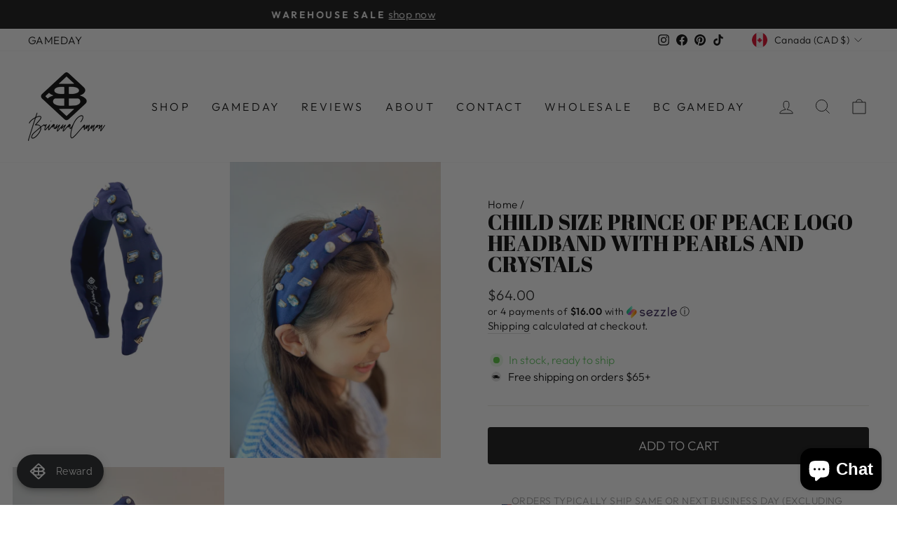

--- FILE ---
content_type: text/html; charset=utf-8
request_url: https://briannacannon.com/en-ca/products/pre-order-child-size-prince-of-peace-logo-headband-with-pearls-and-crystals
body_size: 177283
content:
<!doctype html>
<html class="no-js" lang="en" dir="ltr">

  

 <head>
  <meta charset="utf-8">
  <meta http-equiv="X-UA-Compatible" content="IE=edge,chrome=1">
  <meta name="viewport" content="width=device-width,initial-scale=1">
  <meta name="theme-color" content="#111111">
  <link rel="canonical" href="https://briannacannon.com/en-ca/products/pre-order-child-size-prince-of-peace-logo-headband-with-pearls-and-crystals">
  <link rel="preconnect" href="https://cdn.shopify.com">
  <link rel="preconnect" href="https://fonts.shopifycdn.com">
  <link rel="dns-prefetch" href="https://productreviews.shopifycdn.com">
  <link rel="dns-prefetch" href="https://ajax.googleapis.com">
  <link rel="dns-prefetch" href="https://maps.googleapis.com">
  <link rel="dns-prefetch" href="https://maps.gstatic.com"><link rel="shortcut icon" href="//briannacannon.com/cdn/shop/files/Brianna_Cannon_logo_32x32.jpg?v=1650425633" type="image/png" /><title>Child Size Prince of Peace Logo Headband With Pearls and Crystals
&ndash; Brianna Cannon
</title>
<meta name="description" content="DETAILS:  Blue headband with Prince of Peace gold plated logo charm Hand-sewn crystals and resin pearls  Child size headbands are suitable for children ages 7 and below. Children over the age of 7 can typically wear an adult size headband Available in adult and child size  Comfortable &amp;amp; perfect for everyday! "><meta property="og:site_name" content="Brianna Cannon">
  <meta property="og:url" content="https://briannacannon.com/en-ca/products/pre-order-child-size-prince-of-peace-logo-headband-with-pearls-and-crystals">
  <meta property="og:title" content="Child Size Prince of Peace Logo Headband With Pearls and Crystals">
  <meta property="og:type" content="product">
  <meta property="og:description" content="DETAILS:  Blue headband with Prince of Peace gold plated logo charm Hand-sewn crystals and resin pearls  Child size headbands are suitable for children ages 7 and below. Children over the age of 7 can typically wear an adult size headband Available in adult and child size  Comfortable &amp;amp; perfect for everyday! "><meta property="og:image" content="http://briannacannon.com/cdn/shop/files/72_df33325b-1216-4eb7-b0ad-b28eb5e8004e.png?v=1734465620">
    <meta property="og:image:secure_url" content="https://briannacannon.com/cdn/shop/files/72_df33325b-1216-4eb7-b0ad-b28eb5e8004e.png?v=1734465620">
    <meta property="og:image:width" content="1894">
    <meta property="og:image:height" content="1894"><meta name="twitter:site" content="@">
  <meta name="twitter:card" content="summary_large_image">
  <meta name="twitter:title" content="Child Size Prince of Peace Logo Headband With Pearls and Crystals">
  <meta name="twitter:description" content="DETAILS:  Blue headband with Prince of Peace gold plated logo charm Hand-sewn crystals and resin pearls  Child size headbands are suitable for children ages 7 and below. Children over the age of 7 can typically wear an adult size headband Available in adult and child size  Comfortable &amp;amp; perfect for everyday! ">
<style data-shopify>@font-face {
  font-family: "Abril Fatface";
  font-weight: 400;
  font-style: normal;
  font-display: swap;
  src: url("//briannacannon.com/cdn/fonts/abril_fatface/abrilfatface_n4.002841dd08a4d39b2c2d7fe9d598d4782afb7225.woff2") format("woff2"),
       url("//briannacannon.com/cdn/fonts/abril_fatface/abrilfatface_n4.0d8f922831420cd750572c7a70f4c623018424d8.woff") format("woff");
}

  @font-face {
  font-family: Outfit;
  font-weight: 300;
  font-style: normal;
  font-display: swap;
  src: url("//briannacannon.com/cdn/fonts/outfit/outfit_n3.8c97ae4c4fac7c2ea467a6dc784857f4de7e0e37.woff2") format("woff2"),
       url("//briannacannon.com/cdn/fonts/outfit/outfit_n3.b50a189ccde91f9bceee88f207c18c09f0b62a7b.woff") format("woff");
}


  @font-face {
  font-family: Outfit;
  font-weight: 600;
  font-style: normal;
  font-display: swap;
  src: url("//briannacannon.com/cdn/fonts/outfit/outfit_n6.dfcbaa80187851df2e8384061616a8eaa1702fdc.woff2") format("woff2"),
       url("//briannacannon.com/cdn/fonts/outfit/outfit_n6.88384e9fc3e36038624caccb938f24ea8008a91d.woff") format("woff");
}

  
  
</style><link href="//briannacannon.com/cdn/shop/t/19/assets/theme.css?v=71868689170675307441768232113" rel="stylesheet" type="text/css" media="all" />
  <link href="//briannacannon.com/cdn/shop/t/19/assets/custom.css?v=2739527747028339021764621546" rel="stylesheet" type="text/css" media="all" />
<style data-shopify>:root {
    --typeHeaderPrimary: "Abril Fatface";
    --typeHeaderFallback: serif;
    --typeHeaderSize: 36px;
    --typeHeaderWeight: 400;
    --typeHeaderLineHeight: 1;
    --typeHeaderSpacing: 0.0em;

    --typeBasePrimary:Outfit;
    --typeBaseFallback:sans-serif;
    --typeBaseSize: 18px;
    --typeBaseWeight: 300;
    --typeBaseSpacing: 0.025em;
    --typeBaseLineHeight: 1.4;

    --typeCollectionTitle: 20px;

    --iconWeight: 2px;
    --iconLinecaps: miter;

    
      --buttonRadius: 0px;
    

    --colorGridOverlayOpacity: 0.1;
  }

  .placeholder-content {
    background-image: linear-gradient(100deg, #ffffff 40%, #f7f7f7 63%, #ffffff 79%);
  }</style><script>
    document.documentElement.className = document.documentElement.className.replace('no-js', 'js');

    window.theme = window.theme || {};
    theme.routes = {
      home: "/en-ca",
      cart: "/en-ca/cart.js",
      cartPage: "/en-ca/cart",
      cartAdd: "/en-ca/cart/add.js",
      cartChange: "/en-ca/cart/change.js",
      search: "/en-ca/search"
    };
    theme.strings = {
      soldOut: "Sold Out",
      unavailable: "Unavailable",
      inStockLabel: "In stock, ready to ship",
      stockLabel: "Low stock - [count] items left",
      willNotShipUntil: "Ready to ship [date]",
      willBeInStockAfter: "Back in stock [date]",
      waitingForStock: "Inventory on the way",
      savePrice: "Save [saved_amount]",
      cartEmpty: "Your cart is currently empty.",
      cartTermsConfirmation: "You must agree with the terms and conditions of sales to check out",
      searchCollections: "Collections:",
      searchPages: "Pages:",
      searchArticles: "Articles:"
    };
    theme.settings = {
      dynamicVariantsEnable: true,
      cartType: "drawer",
      isCustomerTemplate: false,
      moneyFormat: "${{amount}}",
      saveType: "dollar",
      productImageSize: "natural",
      productImageCover: true,
      predictiveSearch: true,
      predictiveSearchType: "product,article,page,collection",
      quickView: true,
      themeName: 'Impulse',
      themeVersion: "5.5.3"
    };
  </script>

  <script>window.performance && window.performance.mark && window.performance.mark('shopify.content_for_header.start');</script><meta name="facebook-domain-verification" content="psa4crxryfbiktj0ffgtqp75nih478">
<meta name="facebook-domain-verification" content="1rceevjw757ll4afbra0q9ko2y8k7u">
<meta name="facebook-domain-verification" content="du1ordskjnv5pbaafmr3ghwmpc75ji">
<meta name="google-site-verification" content="bOUTiAlJdYy-pE5RV68kqLHHR_VWiTPsMKWx-kndFvA">
<meta id="shopify-digital-wallet" name="shopify-digital-wallet" content="/2703949860/digital_wallets/dialog">
<meta name="shopify-checkout-api-token" content="d3b60d3ad998bc84bcfd2c9738146b50">
<meta id="in-context-paypal-metadata" data-shop-id="2703949860" data-venmo-supported="false" data-environment="production" data-locale="en_US" data-paypal-v4="true" data-currency="CAD">
<link rel="alternate" hreflang="x-default" href="https://briannacannon.com/products/pre-order-child-size-prince-of-peace-logo-headband-with-pearls-and-crystals">
<link rel="alternate" hreflang="en-CA" href="https://briannacannon.com/en-ca/products/pre-order-child-size-prince-of-peace-logo-headband-with-pearls-and-crystals">
<link rel="alternate" hreflang="en-AU" href="https://briannacannon.com/en-au/products/pre-order-child-size-prince-of-peace-logo-headband-with-pearls-and-crystals">
<link rel="alternate" hreflang="en-GB" href="https://briannacannon.com/en-gb/products/pre-order-child-size-prince-of-peace-logo-headband-with-pearls-and-crystals">
<link rel="alternate" hreflang="en-DE" href="https://briannacannon.com/en-de/products/pre-order-child-size-prince-of-peace-logo-headband-with-pearls-and-crystals">
<link rel="alternate" hreflang="en-FR" href="https://briannacannon.com/en-fr/products/pre-order-child-size-prince-of-peace-logo-headband-with-pearls-and-crystals">
<link rel="alternate" hreflang="en-JP" href="https://briannacannon.com/en-jp/products/pre-order-child-size-prince-of-peace-logo-headband-with-pearls-and-crystals">
<link rel="alternate" hreflang="en-NZ" href="https://briannacannon.com/en-nz/products/pre-order-child-size-prince-of-peace-logo-headband-with-pearls-and-crystals">
<link rel="alternate" hreflang="en-US" href="https://briannacannon.com/products/pre-order-child-size-prince-of-peace-logo-headband-with-pearls-and-crystals">
<link rel="alternate" type="application/json+oembed" href="https://briannacannon.com/en-ca/products/pre-order-child-size-prince-of-peace-logo-headband-with-pearls-and-crystals.oembed">
<script async="async" src="/checkouts/internal/preloads.js?locale=en-CA"></script>
<link rel="preconnect" href="https://shop.app" crossorigin="anonymous">
<script async="async" src="https://shop.app/checkouts/internal/preloads.js?locale=en-CA&shop_id=2703949860" crossorigin="anonymous"></script>
<script id="apple-pay-shop-capabilities" type="application/json">{"shopId":2703949860,"countryCode":"US","currencyCode":"CAD","merchantCapabilities":["supports3DS"],"merchantId":"gid:\/\/shopify\/Shop\/2703949860","merchantName":"Brianna Cannon","requiredBillingContactFields":["postalAddress","email","phone"],"requiredShippingContactFields":["postalAddress","email","phone"],"shippingType":"shipping","supportedNetworks":["visa","masterCard","amex","discover","elo","jcb"],"total":{"type":"pending","label":"Brianna Cannon","amount":"1.00"},"shopifyPaymentsEnabled":true,"supportsSubscriptions":true}</script>
<script id="shopify-features" type="application/json">{"accessToken":"d3b60d3ad998bc84bcfd2c9738146b50","betas":["rich-media-storefront-analytics"],"domain":"briannacannon.com","predictiveSearch":true,"shopId":2703949860,"locale":"en"}</script>
<script>var Shopify = Shopify || {};
Shopify.shop = "teamrln.myshopify.com";
Shopify.locale = "en";
Shopify.currency = {"active":"CAD","rate":"1.4123116"};
Shopify.country = "CA";
Shopify.theme = {"name":"Brianna-Cannon\/main","id":182829810027,"schema_name":"Impulse","schema_version":"5.5.3","theme_store_id":null,"role":"main"};
Shopify.theme.handle = "null";
Shopify.theme.style = {"id":null,"handle":null};
Shopify.cdnHost = "briannacannon.com/cdn";
Shopify.routes = Shopify.routes || {};
Shopify.routes.root = "/en-ca/";</script>
<script type="module">!function(o){(o.Shopify=o.Shopify||{}).modules=!0}(window);</script>
<script>!function(o){function n(){var o=[];function n(){o.push(Array.prototype.slice.apply(arguments))}return n.q=o,n}var t=o.Shopify=o.Shopify||{};t.loadFeatures=n(),t.autoloadFeatures=n()}(window);</script>
<script>
  window.ShopifyPay = window.ShopifyPay || {};
  window.ShopifyPay.apiHost = "shop.app\/pay";
  window.ShopifyPay.redirectState = null;
</script>
<script id="shop-js-analytics" type="application/json">{"pageType":"product"}</script>
<script defer="defer" async type="module" src="//briannacannon.com/cdn/shopifycloud/shop-js/modules/v2/client.init-shop-cart-sync_C5BV16lS.en.esm.js"></script>
<script defer="defer" async type="module" src="//briannacannon.com/cdn/shopifycloud/shop-js/modules/v2/chunk.common_CygWptCX.esm.js"></script>
<script type="module">
  await import("//briannacannon.com/cdn/shopifycloud/shop-js/modules/v2/client.init-shop-cart-sync_C5BV16lS.en.esm.js");
await import("//briannacannon.com/cdn/shopifycloud/shop-js/modules/v2/chunk.common_CygWptCX.esm.js");

  window.Shopify.SignInWithShop?.initShopCartSync?.({"fedCMEnabled":true,"windoidEnabled":true});

</script>
<script>
  window.Shopify = window.Shopify || {};
  if (!window.Shopify.featureAssets) window.Shopify.featureAssets = {};
  window.Shopify.featureAssets['shop-js'] = {"shop-cart-sync":["modules/v2/client.shop-cart-sync_ZFArdW7E.en.esm.js","modules/v2/chunk.common_CygWptCX.esm.js"],"init-fed-cm":["modules/v2/client.init-fed-cm_CmiC4vf6.en.esm.js","modules/v2/chunk.common_CygWptCX.esm.js"],"shop-button":["modules/v2/client.shop-button_tlx5R9nI.en.esm.js","modules/v2/chunk.common_CygWptCX.esm.js"],"shop-cash-offers":["modules/v2/client.shop-cash-offers_DOA2yAJr.en.esm.js","modules/v2/chunk.common_CygWptCX.esm.js","modules/v2/chunk.modal_D71HUcav.esm.js"],"init-windoid":["modules/v2/client.init-windoid_sURxWdc1.en.esm.js","modules/v2/chunk.common_CygWptCX.esm.js"],"shop-toast-manager":["modules/v2/client.shop-toast-manager_ClPi3nE9.en.esm.js","modules/v2/chunk.common_CygWptCX.esm.js"],"init-shop-email-lookup-coordinator":["modules/v2/client.init-shop-email-lookup-coordinator_B8hsDcYM.en.esm.js","modules/v2/chunk.common_CygWptCX.esm.js"],"init-shop-cart-sync":["modules/v2/client.init-shop-cart-sync_C5BV16lS.en.esm.js","modules/v2/chunk.common_CygWptCX.esm.js"],"avatar":["modules/v2/client.avatar_BTnouDA3.en.esm.js"],"pay-button":["modules/v2/client.pay-button_FdsNuTd3.en.esm.js","modules/v2/chunk.common_CygWptCX.esm.js"],"init-customer-accounts":["modules/v2/client.init-customer-accounts_DxDtT_ad.en.esm.js","modules/v2/client.shop-login-button_C5VAVYt1.en.esm.js","modules/v2/chunk.common_CygWptCX.esm.js","modules/v2/chunk.modal_D71HUcav.esm.js"],"init-shop-for-new-customer-accounts":["modules/v2/client.init-shop-for-new-customer-accounts_ChsxoAhi.en.esm.js","modules/v2/client.shop-login-button_C5VAVYt1.en.esm.js","modules/v2/chunk.common_CygWptCX.esm.js","modules/v2/chunk.modal_D71HUcav.esm.js"],"shop-login-button":["modules/v2/client.shop-login-button_C5VAVYt1.en.esm.js","modules/v2/chunk.common_CygWptCX.esm.js","modules/v2/chunk.modal_D71HUcav.esm.js"],"init-customer-accounts-sign-up":["modules/v2/client.init-customer-accounts-sign-up_CPSyQ0Tj.en.esm.js","modules/v2/client.shop-login-button_C5VAVYt1.en.esm.js","modules/v2/chunk.common_CygWptCX.esm.js","modules/v2/chunk.modal_D71HUcav.esm.js"],"shop-follow-button":["modules/v2/client.shop-follow-button_Cva4Ekp9.en.esm.js","modules/v2/chunk.common_CygWptCX.esm.js","modules/v2/chunk.modal_D71HUcav.esm.js"],"checkout-modal":["modules/v2/client.checkout-modal_BPM8l0SH.en.esm.js","modules/v2/chunk.common_CygWptCX.esm.js","modules/v2/chunk.modal_D71HUcav.esm.js"],"lead-capture":["modules/v2/client.lead-capture_Bi8yE_yS.en.esm.js","modules/v2/chunk.common_CygWptCX.esm.js","modules/v2/chunk.modal_D71HUcav.esm.js"],"shop-login":["modules/v2/client.shop-login_D6lNrXab.en.esm.js","modules/v2/chunk.common_CygWptCX.esm.js","modules/v2/chunk.modal_D71HUcav.esm.js"],"payment-terms":["modules/v2/client.payment-terms_CZxnsJam.en.esm.js","modules/v2/chunk.common_CygWptCX.esm.js","modules/v2/chunk.modal_D71HUcav.esm.js"]};
</script>
<script>(function() {
  var isLoaded = false;
  function asyncLoad() {
    if (isLoaded) return;
    isLoaded = true;
    var urls = ["https:\/\/load.fomo.com\/api\/v1\/70EgNUCTPBPDnbVV_8w8Uw\/load.js?shop=teamrln.myshopify.com","https:\/\/joy.avada.io\/scripttag\/avada-joy-tracking.min.js?shop=teamrln.myshopify.com","https:\/\/cdn.nfcube.com\/tiktok-3f3b47319fad9ad5be9e9b32b9266777.js?shop=teamrln.myshopify.com","https:\/\/cdn.nfcube.com\/instafeed-72a19dec38abc3364d3e71b03d819ce1.js?shop=teamrln.myshopify.com","https:\/\/cdn.rebuyengine.com\/onsite\/js\/rebuy.js?shop=teamrln.myshopify.com","https:\/\/cdn.rebuyengine.com\/onsite\/js\/rebuy.js?shop=teamrln.myshopify.com"];
    for (var i = 0; i < urls.length; i++) {
      var s = document.createElement('script');
      s.type = 'text/javascript';
      s.async = true;
      s.src = urls[i];
      var x = document.getElementsByTagName('script')[0];
      x.parentNode.insertBefore(s, x);
    }
  };
  if(window.attachEvent) {
    window.attachEvent('onload', asyncLoad);
  } else {
    window.addEventListener('load', asyncLoad, false);
  }
})();</script>
<script id="__st">var __st={"a":2703949860,"offset":-21600,"reqid":"f2ba15b1-34b3-4d50-97fd-2887e9dbc00a-1768720144","pageurl":"briannacannon.com\/en-ca\/products\/pre-order-child-size-prince-of-peace-logo-headband-with-pearls-and-crystals","u":"64bac496880d","p":"product","rtyp":"product","rid":8144305848554};</script>
<script>window.ShopifyPaypalV4VisibilityTracking = true;</script>
<script id="captcha-bootstrap">!function(){'use strict';const t='contact',e='account',n='new_comment',o=[[t,t],['blogs',n],['comments',n],[t,'customer']],c=[[e,'customer_login'],[e,'guest_login'],[e,'recover_customer_password'],[e,'create_customer']],r=t=>t.map((([t,e])=>`form[action*='/${t}']:not([data-nocaptcha='true']) input[name='form_type'][value='${e}']`)).join(','),a=t=>()=>t?[...document.querySelectorAll(t)].map((t=>t.form)):[];function s(){const t=[...o],e=r(t);return a(e)}const i='password',u='form_key',d=['recaptcha-v3-token','g-recaptcha-response','h-captcha-response',i],f=()=>{try{return window.sessionStorage}catch{return}},m='__shopify_v',_=t=>t.elements[u];function p(t,e,n=!1){try{const o=window.sessionStorage,c=JSON.parse(o.getItem(e)),{data:r}=function(t){const{data:e,action:n}=t;return t[m]||n?{data:e,action:n}:{data:t,action:n}}(c);for(const[e,n]of Object.entries(r))t.elements[e]&&(t.elements[e].value=n);n&&o.removeItem(e)}catch(o){console.error('form repopulation failed',{error:o})}}const l='form_type',E='cptcha';function T(t){t.dataset[E]=!0}const w=window,h=w.document,L='Shopify',v='ce_forms',y='captcha';let A=!1;((t,e)=>{const n=(g='f06e6c50-85a8-45c8-87d0-21a2b65856fe',I='https://cdn.shopify.com/shopifycloud/storefront-forms-hcaptcha/ce_storefront_forms_captcha_hcaptcha.v1.5.2.iife.js',D={infoText:'Protected by hCaptcha',privacyText:'Privacy',termsText:'Terms'},(t,e,n)=>{const o=w[L][v],c=o.bindForm;if(c)return c(t,g,e,D).then(n);var r;o.q.push([[t,g,e,D],n]),r=I,A||(h.body.append(Object.assign(h.createElement('script'),{id:'captcha-provider',async:!0,src:r})),A=!0)});var g,I,D;w[L]=w[L]||{},w[L][v]=w[L][v]||{},w[L][v].q=[],w[L][y]=w[L][y]||{},w[L][y].protect=function(t,e){n(t,void 0,e),T(t)},Object.freeze(w[L][y]),function(t,e,n,w,h,L){const[v,y,A,g]=function(t,e,n){const i=e?o:[],u=t?c:[],d=[...i,...u],f=r(d),m=r(i),_=r(d.filter((([t,e])=>n.includes(e))));return[a(f),a(m),a(_),s()]}(w,h,L),I=t=>{const e=t.target;return e instanceof HTMLFormElement?e:e&&e.form},D=t=>v().includes(t);t.addEventListener('submit',(t=>{const e=I(t);if(!e)return;const n=D(e)&&!e.dataset.hcaptchaBound&&!e.dataset.recaptchaBound,o=_(e),c=g().includes(e)&&(!o||!o.value);(n||c)&&t.preventDefault(),c&&!n&&(function(t){try{if(!f())return;!function(t){const e=f();if(!e)return;const n=_(t);if(!n)return;const o=n.value;o&&e.removeItem(o)}(t);const e=Array.from(Array(32),(()=>Math.random().toString(36)[2])).join('');!function(t,e){_(t)||t.append(Object.assign(document.createElement('input'),{type:'hidden',name:u})),t.elements[u].value=e}(t,e),function(t,e){const n=f();if(!n)return;const o=[...t.querySelectorAll(`input[type='${i}']`)].map((({name:t})=>t)),c=[...d,...o],r={};for(const[a,s]of new FormData(t).entries())c.includes(a)||(r[a]=s);n.setItem(e,JSON.stringify({[m]:1,action:t.action,data:r}))}(t,e)}catch(e){console.error('failed to persist form',e)}}(e),e.submit())}));const S=(t,e)=>{t&&!t.dataset[E]&&(n(t,e.some((e=>e===t))),T(t))};for(const o of['focusin','change'])t.addEventListener(o,(t=>{const e=I(t);D(e)&&S(e,y())}));const B=e.get('form_key'),M=e.get(l),P=B&&M;t.addEventListener('DOMContentLoaded',(()=>{const t=y();if(P)for(const e of t)e.elements[l].value===M&&p(e,B);[...new Set([...A(),...v().filter((t=>'true'===t.dataset.shopifyCaptcha))])].forEach((e=>S(e,t)))}))}(h,new URLSearchParams(w.location.search),n,t,e,['guest_login'])})(!0,!0)}();</script>
<script integrity="sha256-4kQ18oKyAcykRKYeNunJcIwy7WH5gtpwJnB7kiuLZ1E=" data-source-attribution="shopify.loadfeatures" defer="defer" src="//briannacannon.com/cdn/shopifycloud/storefront/assets/storefront/load_feature-a0a9edcb.js" crossorigin="anonymous"></script>
<script crossorigin="anonymous" defer="defer" src="//briannacannon.com/cdn/shopifycloud/storefront/assets/shopify_pay/storefront-65b4c6d7.js?v=20250812"></script>
<script data-source-attribution="shopify.dynamic_checkout.dynamic.init">var Shopify=Shopify||{};Shopify.PaymentButton=Shopify.PaymentButton||{isStorefrontPortableWallets:!0,init:function(){window.Shopify.PaymentButton.init=function(){};var t=document.createElement("script");t.src="https://briannacannon.com/cdn/shopifycloud/portable-wallets/latest/portable-wallets.en.js",t.type="module",document.head.appendChild(t)}};
</script>
<script data-source-attribution="shopify.dynamic_checkout.buyer_consent">
  function portableWalletsHideBuyerConsent(e){var t=document.getElementById("shopify-buyer-consent"),n=document.getElementById("shopify-subscription-policy-button");t&&n&&(t.classList.add("hidden"),t.setAttribute("aria-hidden","true"),n.removeEventListener("click",e))}function portableWalletsShowBuyerConsent(e){var t=document.getElementById("shopify-buyer-consent"),n=document.getElementById("shopify-subscription-policy-button");t&&n&&(t.classList.remove("hidden"),t.removeAttribute("aria-hidden"),n.addEventListener("click",e))}window.Shopify?.PaymentButton&&(window.Shopify.PaymentButton.hideBuyerConsent=portableWalletsHideBuyerConsent,window.Shopify.PaymentButton.showBuyerConsent=portableWalletsShowBuyerConsent);
</script>
<script data-source-attribution="shopify.dynamic_checkout.cart.bootstrap">document.addEventListener("DOMContentLoaded",(function(){function t(){return document.querySelector("shopify-accelerated-checkout-cart, shopify-accelerated-checkout")}if(t())Shopify.PaymentButton.init();else{new MutationObserver((function(e,n){t()&&(Shopify.PaymentButton.init(),n.disconnect())})).observe(document.body,{childList:!0,subtree:!0})}}));
</script>
<link id="shopify-accelerated-checkout-styles" rel="stylesheet" media="screen" href="https://briannacannon.com/cdn/shopifycloud/portable-wallets/latest/accelerated-checkout-backwards-compat.css" crossorigin="anonymous">
<style id="shopify-accelerated-checkout-cart">
        #shopify-buyer-consent {
  margin-top: 1em;
  display: inline-block;
  width: 100%;
}

#shopify-buyer-consent.hidden {
  display: none;
}

#shopify-subscription-policy-button {
  background: none;
  border: none;
  padding: 0;
  text-decoration: underline;
  font-size: inherit;
  cursor: pointer;
}

#shopify-subscription-policy-button::before {
  box-shadow: none;
}

      </style>

<script>window.performance && window.performance.mark && window.performance.mark('shopify.content_for_header.end');</script>

  <script src="//briannacannon.com/cdn/shop/t/19/assets/vendor-scripts-v11.js" defer="defer"></script><link rel="stylesheet" href="//briannacannon.com/cdn/shop/t/19/assets/country-flags.css"><script src="//briannacannon.com/cdn/shop/t/19/assets/theme.js?v=138238102164038916061768232111" defer="defer"></script>
  <script src="//briannacannon.com/cdn/shop/t/19/assets/custom.js?v=9105811016779626261766436429" defer="defer"></script>
<!-- Start of Judge.me Core -->
<link rel="dns-prefetch" href="https://cdn.judge.me/">
<script data-cfasync='false' class='jdgm-settings-script'>window.jdgmSettings={"pagination":5,"disable_web_reviews":true,"badge_no_review_text":"No reviews","badge_n_reviews_text":"{{ n }} review/reviews","badge_star_color":"#000000","hide_badge_preview_if_no_reviews":true,"badge_hide_text":false,"enforce_center_preview_badge":false,"widget_title":"Customer Reviews","widget_open_form_text":"Write a review","widget_close_form_text":"Cancel review","widget_refresh_page_text":"Refresh page","widget_summary_text":"Based on {{ number_of_reviews }} review/reviews","widget_no_review_text":"Be the first to write a review","widget_name_field_text":"Display name","widget_verified_name_field_text":"Verified Name (public)","widget_name_placeholder_text":"Display name","widget_required_field_error_text":"This field is required.","widget_email_field_text":"Email address","widget_verified_email_field_text":"Verified Email (private, can not be edited)","widget_email_placeholder_text":"Your email address","widget_email_field_error_text":"Please enter a valid email address.","widget_rating_field_text":"Rating","widget_review_title_field_text":"Review Title","widget_review_title_placeholder_text":"Give your review a title","widget_review_body_field_text":"Review content","widget_review_body_placeholder_text":"Start writing here...","widget_pictures_field_text":"Picture/Video (optional)","widget_submit_review_text":"Submit Review","widget_submit_verified_review_text":"Submit Verified Review","widget_submit_success_msg_with_auto_publish":"Thank you! Please refresh the page in a few moments to see your review. You can remove or edit your review by logging into \u003ca href='https://judge.me/login' target='_blank' rel='nofollow noopener'\u003eJudge.me\u003c/a\u003e","widget_submit_success_msg_no_auto_publish":"Thank you! Your review will be published as soon as it is approved by the shop admin. You can remove or edit your review by logging into \u003ca href='https://judge.me/login' target='_blank' rel='nofollow noopener'\u003eJudge.me\u003c/a\u003e","widget_show_default_reviews_out_of_total_text":"Showing {{ n_reviews_shown }} out of {{ n_reviews }} reviews.","widget_show_all_link_text":"Show all","widget_show_less_link_text":"Show less","widget_author_said_text":"{{ reviewer_name }} said:","widget_days_text":"{{ n }} days ago","widget_weeks_text":"{{ n }} week/weeks ago","widget_months_text":"{{ n }} month/months ago","widget_years_text":"{{ n }} year/years ago","widget_yesterday_text":"Yesterday","widget_today_text":"Today","widget_replied_text":"\u003e\u003e {{ shop_name }} replied:","widget_read_more_text":"Read more","widget_reviewer_name_as_initial":"last_initial","widget_rating_filter_color":"#000000","widget_rating_filter_see_all_text":"See all reviews","widget_sorting_most_recent_text":"Most Recent","widget_sorting_highest_rating_text":"Highest Rating","widget_sorting_lowest_rating_text":"Lowest Rating","widget_sorting_with_pictures_text":"Only Pictures","widget_sorting_most_helpful_text":"Most Helpful","widget_open_question_form_text":"Ask a question","widget_reviews_subtab_text":"Reviews","widget_questions_subtab_text":"Questions","widget_question_label_text":"Question","widget_answer_label_text":"Answer","widget_question_placeholder_text":"Write your question here","widget_submit_question_text":"Submit Question","widget_question_submit_success_text":"Thank you for your question! We will notify you once it gets answered.","widget_star_color":"#000000","verified_badge_text":"Verified","verified_badge_bg_color":"#f75fb1","verified_badge_text_color":"#000000","verified_badge_placement":"left-of-reviewer-name","widget_review_max_height":2,"widget_hide_border":false,"widget_social_share":false,"widget_thumb":false,"widget_review_location_show":true,"widget_location_format":"state_country_only","all_reviews_include_out_of_store_products":false,"all_reviews_out_of_store_text":"(out of store)","all_reviews_pagination":100,"all_reviews_product_name_prefix_text":"about","enable_review_pictures":true,"enable_question_anwser":false,"widget_theme":"leex","review_date_format":"mm/dd/yyyy","default_sort_method":"highest-rating","widget_product_reviews_subtab_text":"Product Reviews","widget_shop_reviews_subtab_text":"Shop Reviews","widget_other_products_reviews_text":"Reviews for other products","widget_store_reviews_subtab_text":"Store reviews","widget_no_store_reviews_text":"This store hasn't received any reviews yet","widget_web_restriction_product_reviews_text":"This product hasn't received any reviews yet","widget_no_items_text":"No items found","widget_show_more_text":"Show more","widget_write_a_store_review_text":"Write a Store Review","widget_other_languages_heading":"Reviews in Other Languages","widget_translate_review_text":"Translate review to {{ language }}","widget_translating_review_text":"Translating...","widget_show_original_translation_text":"Show original ({{ language }})","widget_translate_review_failed_text":"Review couldn't be translated.","widget_translate_review_retry_text":"Retry","widget_translate_review_try_again_later_text":"Try again later","show_product_url_for_grouped_product":false,"widget_sorting_pictures_first_text":"Pictures First","show_pictures_on_all_rev_page_mobile":true,"show_pictures_on_all_rev_page_desktop":true,"floating_tab_hide_mobile_install_preference":false,"floating_tab_button_name":"★Reviews","floating_tab_title":"Let customers speak for us","floating_tab_button_color":"","floating_tab_button_background_color":"","floating_tab_url":"","floating_tab_url_enabled":true,"floating_tab_tab_style":"text","all_reviews_text_badge_text":"Customers rate us {{ shop.metafields.judgeme.all_reviews_rating | round: 1 }}/5 based on {{ shop.metafields.judgeme.all_reviews_count }} reviews.","all_reviews_text_badge_text_branded_style":"{{ shop.metafields.judgeme.all_reviews_rating | round: 1 }} out of 5 stars based on {{ shop.metafields.judgeme.all_reviews_count }} reviews","is_all_reviews_text_badge_a_link":false,"show_stars_for_all_reviews_text_badge":false,"all_reviews_text_badge_url":"","all_reviews_text_style":"text","all_reviews_text_color_style":"judgeme_brand_color","all_reviews_text_color":"#108474","all_reviews_text_show_jm_brand":true,"featured_carousel_show_header":true,"featured_carousel_title":"Let our customers speak for us","testimonials_carousel_title":"Customers are saying","videos_carousel_title":"Real customer stories","cards_carousel_title":"Customers are saying","featured_carousel_count_text":"from {{ n }} reviews","featured_carousel_add_link_to_all_reviews_page":false,"featured_carousel_url":"","featured_carousel_show_images":true,"featured_carousel_autoslide_interval":4,"featured_carousel_arrows_on_the_sides":false,"featured_carousel_height":250,"featured_carousel_width":80,"featured_carousel_image_size":0,"featured_carousel_image_height":250,"featured_carousel_arrow_color":"#eeeeee","verified_count_badge_style":"vintage","verified_count_badge_orientation":"horizontal","verified_count_badge_color_style":"judgeme_brand_color","verified_count_badge_color":"#108474","is_verified_count_badge_a_link":false,"verified_count_badge_url":"","verified_count_badge_show_jm_brand":true,"widget_rating_preset_default":5,"widget_first_sub_tab":"product-reviews","widget_show_histogram":true,"widget_histogram_use_custom_color":true,"widget_pagination_use_custom_color":false,"widget_star_use_custom_color":true,"widget_verified_badge_use_custom_color":true,"widget_write_review_use_custom_color":false,"picture_reminder_submit_button":"Upload Pictures","enable_review_videos":true,"mute_video_by_default":true,"widget_sorting_videos_first_text":"Videos First","widget_review_pending_text":"Pending","featured_carousel_items_for_large_screen":4,"social_share_options_order":"Facebook,Twitter","remove_microdata_snippet":true,"disable_json_ld":false,"enable_json_ld_products":false,"preview_badge_show_question_text":false,"preview_badge_no_question_text":"No questions","preview_badge_n_question_text":"{{ number_of_questions }} question/questions","qa_badge_show_icon":false,"qa_badge_position":"same-row","remove_judgeme_branding":false,"widget_add_search_bar":false,"widget_search_bar_placeholder":"Search","widget_sorting_verified_only_text":"Verified only","featured_carousel_theme":"vertical","featured_carousel_show_rating":true,"featured_carousel_show_title":true,"featured_carousel_show_body":true,"featured_carousel_show_date":false,"featured_carousel_show_reviewer":true,"featured_carousel_show_product":false,"featured_carousel_header_background_color":"#000000","featured_carousel_header_text_color":"#ffffff","featured_carousel_name_product_separator":"reviewed","featured_carousel_full_star_background":"#108474","featured_carousel_empty_star_background":"#dadada","featured_carousel_vertical_theme_background":"#f9fafb","featured_carousel_verified_badge_enable":false,"featured_carousel_verified_badge_color":"#108474","featured_carousel_border_style":"round","featured_carousel_review_line_length_limit":3,"featured_carousel_more_reviews_button_text":"Read more reviews","featured_carousel_view_product_button_text":"View product","all_reviews_page_load_reviews_on":"scroll","all_reviews_page_load_more_text":"Load More Reviews","disable_fb_tab_reviews":false,"enable_ajax_cdn_cache":false,"widget_public_name_text":"displayed publicly like","default_reviewer_name":"John Smith","default_reviewer_name_has_non_latin":true,"widget_reviewer_anonymous":"Anonymous","medals_widget_title":"Judge.me Review Medals","medals_widget_background_color":"#f9fafb","medals_widget_position":"footer_all_pages","medals_widget_border_color":"#f9fafb","medals_widget_verified_text_position":"left","medals_widget_use_monochromatic_version":false,"medals_widget_elements_color":"#108474","show_reviewer_avatar":true,"widget_invalid_yt_video_url_error_text":"Not a YouTube video URL","widget_max_length_field_error_text":"Please enter no more than {0} characters.","widget_show_country_flag":false,"widget_show_collected_via_shop_app":true,"widget_verified_by_shop_badge_style":"light","widget_verified_by_shop_text":"Verified by Shop","widget_show_photo_gallery":false,"widget_load_with_code_splitting":true,"widget_ugc_install_preference":false,"widget_ugc_title":"Made by us, Shared by you","widget_ugc_subtitle":" Use #BriannaCannonOfficial on your public posts to see your picture featured in our page","widget_ugc_arrows_color":"#ffffff","widget_ugc_primary_button_text":"Buy Now","widget_ugc_primary_button_background_color":"#000000","widget_ugc_primary_button_text_color":"#ffffff","widget_ugc_primary_button_border_width":"0","widget_ugc_primary_button_border_style":"none","widget_ugc_primary_button_border_color":"#ffffff","widget_ugc_primary_button_border_radius":"25","widget_ugc_secondary_button_text":"Load More","widget_ugc_secondary_button_background_color":"#ffffff","widget_ugc_secondary_button_text_color":"#000000","widget_ugc_secondary_button_border_width":"2","widget_ugc_secondary_button_border_style":"solid","widget_ugc_secondary_button_border_color":"#000000","widget_ugc_secondary_button_border_radius":"25","widget_ugc_reviews_button_text":"View Reviews","widget_ugc_reviews_button_background_color":"#ffffff","widget_ugc_reviews_button_text_color":"#000000","widget_ugc_reviews_button_border_width":"2","widget_ugc_reviews_button_border_style":"solid","widget_ugc_reviews_button_border_color":"#000000","widget_ugc_reviews_button_border_radius":"25","widget_ugc_reviews_button_link_to":"store-product-page","widget_ugc_show_post_date":true,"widget_ugc_max_width":"800","widget_rating_metafield_value_type":true,"widget_primary_color":"#F774B8","widget_enable_secondary_color":false,"widget_secondary_color":"#edf5f5","widget_summary_average_rating_text":"{{ average_rating }} out of 5","widget_media_grid_title":"Customer photos \u0026 videos","widget_media_grid_see_more_text":"See more","widget_round_style":false,"widget_show_product_medals":true,"widget_verified_by_judgeme_text":"Verified by Judge.me","widget_show_store_medals":true,"widget_verified_by_judgeme_text_in_store_medals":"Verified by Judge.me","widget_media_field_exceed_quantity_message":"Sorry, we can only accept {{ max_media }} for one review.","widget_media_field_exceed_limit_message":"{{ file_name }} is too large, please select a {{ media_type }} less than {{ size_limit }}MB.","widget_review_submitted_text":"Review Submitted!","widget_question_submitted_text":"Question Submitted!","widget_close_form_text_question":"Cancel","widget_write_your_answer_here_text":"Write your answer here","widget_enabled_branded_link":true,"widget_show_collected_by_judgeme":true,"widget_reviewer_name_color":"","widget_write_review_text_color":"","widget_write_review_bg_color":"","widget_collected_by_judgeme_text":"collected by Judge.me","widget_pagination_type":"standard","widget_load_more_text":"Load More","widget_load_more_color":"#108474","widget_full_review_text":"Full Review","widget_read_more_reviews_text":"Read More Reviews","widget_read_questions_text":"Read Questions","widget_questions_and_answers_text":"Questions \u0026 Answers","widget_verified_by_text":"Verified by","widget_verified_text":"Verified","widget_number_of_reviews_text":"{{ number_of_reviews }} reviews","widget_back_button_text":"Back","widget_next_button_text":"Next","widget_custom_forms_filter_button":"Filters","custom_forms_style":"vertical","widget_show_review_information":false,"how_reviews_are_collected":"How reviews are collected?","widget_show_review_keywords":false,"widget_gdpr_statement":"How we use your data: We'll only contact you about the review you left, and only if necessary. By submitting your review, you agree to Judge.me's \u003ca href='https://judge.me/terms' target='_blank' rel='nofollow noopener'\u003eterms\u003c/a\u003e, \u003ca href='https://judge.me/privacy' target='_blank' rel='nofollow noopener'\u003eprivacy\u003c/a\u003e and \u003ca href='https://judge.me/content-policy' target='_blank' rel='nofollow noopener'\u003econtent\u003c/a\u003e policies.","widget_multilingual_sorting_enabled":false,"widget_translate_review_content_enabled":false,"widget_translate_review_content_method":"manual","popup_widget_review_selection":"automatically_with_pictures","popup_widget_round_border_style":true,"popup_widget_show_title":true,"popup_widget_show_body":true,"popup_widget_show_reviewer":false,"popup_widget_show_product":true,"popup_widget_show_pictures":true,"popup_widget_use_review_picture":true,"popup_widget_show_on_home_page":true,"popup_widget_show_on_product_page":true,"popup_widget_show_on_collection_page":true,"popup_widget_show_on_cart_page":true,"popup_widget_position":"bottom_left","popup_widget_first_review_delay":5,"popup_widget_duration":5,"popup_widget_interval":5,"popup_widget_review_count":5,"popup_widget_hide_on_mobile":true,"review_snippet_widget_round_border_style":true,"review_snippet_widget_card_color":"#FFFFFF","review_snippet_widget_slider_arrows_background_color":"#FFFFFF","review_snippet_widget_slider_arrows_color":"#000000","review_snippet_widget_star_color":"#F585F2","show_product_variant":false,"all_reviews_product_variant_label_text":"Variant: ","widget_show_verified_branding":true,"widget_ai_summary_title":"Customers say","widget_ai_summary_disclaimer":"AI-powered review summary based on recent customer reviews","widget_show_ai_summary":false,"widget_show_ai_summary_bg":false,"widget_show_review_title_input":true,"redirect_reviewers_invited_via_email":"review_widget","request_store_review_after_product_review":false,"request_review_other_products_in_order":false,"review_form_color_scheme":"default","review_form_corner_style":"square","review_form_star_color":{},"review_form_text_color":"#333333","review_form_background_color":"#ffffff","review_form_field_background_color":"#fafafa","review_form_button_color":{},"review_form_button_text_color":"#ffffff","review_form_modal_overlay_color":"#000000","review_content_screen_title_text":"How would you rate this product?","review_content_introduction_text":"We would love it if you would share a bit about your experience.","store_review_form_title_text":"How would you rate this store?","store_review_form_introduction_text":"We would love it if you would share a bit about your experience.","show_review_guidance_text":true,"one_star_review_guidance_text":"Poor","five_star_review_guidance_text":"Great","customer_information_screen_title_text":"About you","customer_information_introduction_text":"Please tell us more about you.","custom_questions_screen_title_text":"Your experience in more detail","custom_questions_introduction_text":"Here are a few questions to help us understand more about your experience.","review_submitted_screen_title_text":"Thanks for your review!","review_submitted_screen_thank_you_text":"We are processing it and it will appear on the store soon.","review_submitted_screen_email_verification_text":"Please confirm your email by clicking the link we just sent you. This helps us keep reviews authentic.","review_submitted_request_store_review_text":"Would you like to share your experience of shopping with us?","review_submitted_review_other_products_text":"Would you like to review these products?","store_review_screen_title_text":"Would you like to share your experience of shopping with us?","store_review_introduction_text":"We value your feedback and use it to improve. Please share any thoughts or suggestions you have.","reviewer_media_screen_title_picture_text":"Share a picture","reviewer_media_introduction_picture_text":"Upload a photo to support your review.","reviewer_media_screen_title_video_text":"Share a video","reviewer_media_introduction_video_text":"Upload a video to support your review.","reviewer_media_screen_title_picture_or_video_text":"Share a picture or video","reviewer_media_introduction_picture_or_video_text":"Upload a photo or video to support your review.","reviewer_media_youtube_url_text":"Paste your Youtube URL here","advanced_settings_next_step_button_text":"Next","advanced_settings_close_review_button_text":"Close","modal_write_review_flow":false,"write_review_flow_required_text":"Required","write_review_flow_privacy_message_text":"We respect your privacy.","write_review_flow_anonymous_text":"Post review as anonymous","write_review_flow_visibility_text":"This won't be visible to other customers.","write_review_flow_multiple_selection_help_text":"Select as many as you like","write_review_flow_single_selection_help_text":"Select one option","write_review_flow_required_field_error_text":"This field is required","write_review_flow_invalid_email_error_text":"Please enter a valid email address","write_review_flow_max_length_error_text":"Max. {{ max_length }} characters.","write_review_flow_media_upload_text":"\u003cb\u003eClick to upload\u003c/b\u003e or drag and drop","write_review_flow_gdpr_statement":"We'll only contact you about your review if necessary. By submitting your review, you agree to our \u003ca href='https://judge.me/terms' target='_blank' rel='nofollow noopener'\u003eterms and conditions\u003c/a\u003e and \u003ca href='https://judge.me/privacy' target='_blank' rel='nofollow noopener'\u003eprivacy policy\u003c/a\u003e.","rating_only_reviews_enabled":false,"show_negative_reviews_help_screen":false,"new_review_flow_help_screen_rating_threshold":3,"negative_review_resolution_screen_title_text":"Tell us more","negative_review_resolution_text":"Your experience matters to us. If there were issues with your purchase, we're here to help. Feel free to reach out to us, we'd love the opportunity to make things right.","negative_review_resolution_button_text":"Contact us","negative_review_resolution_proceed_with_review_text":"Leave a review","negative_review_resolution_subject":"Issue with purchase from {{ shop_name }}.{{ order_name }}","preview_badge_collection_page_install_status":false,"widget_review_custom_css":"","preview_badge_custom_css":"","preview_badge_stars_count":"5-stars","featured_carousel_custom_css":"","floating_tab_custom_css":"","all_reviews_widget_custom_css":"","medals_widget_custom_css":"","verified_badge_custom_css":"","all_reviews_text_custom_css":"","transparency_badges_collected_via_store_invite":false,"transparency_badges_from_another_provider":false,"transparency_badges_collected_from_store_visitor":false,"transparency_badges_collected_by_verified_review_provider":false,"transparency_badges_earned_reward":false,"transparency_badges_collected_via_store_invite_text":"Review collected via store invitation","transparency_badges_from_another_provider_text":"Review collected from another provider","transparency_badges_collected_from_store_visitor_text":"Review collected from a store visitor","transparency_badges_written_in_google_text":"Review written in Google","transparency_badges_written_in_etsy_text":"Review written in Etsy","transparency_badges_written_in_shop_app_text":"Review written in Shop App","transparency_badges_earned_reward_text":"Review earned a reward for future purchase","product_review_widget_per_page":10,"widget_store_review_label_text":"Review about the store","checkout_comment_extension_title_on_product_page":"Customer Comments","checkout_comment_extension_num_latest_comment_show":5,"checkout_comment_extension_format":"name_and_timestamp","checkout_comment_customer_name":"last_initial","checkout_comment_comment_notification":true,"preview_badge_collection_page_install_preference":true,"preview_badge_home_page_install_preference":false,"preview_badge_product_page_install_preference":true,"review_widget_install_preference":"","review_carousel_install_preference":false,"floating_reviews_tab_install_preference":"none","verified_reviews_count_badge_install_preference":false,"all_reviews_text_install_preference":false,"review_widget_best_location":true,"judgeme_medals_install_preference":false,"review_widget_revamp_enabled":false,"review_widget_qna_enabled":false,"review_widget_header_theme":"minimal","review_widget_widget_title_enabled":true,"review_widget_header_text_size":"medium","review_widget_header_text_weight":"regular","review_widget_average_rating_style":"compact","review_widget_bar_chart_enabled":true,"review_widget_bar_chart_type":"numbers","review_widget_bar_chart_style":"standard","review_widget_expanded_media_gallery_enabled":false,"review_widget_reviews_section_theme":"standard","review_widget_image_style":"thumbnails","review_widget_review_image_ratio":"square","review_widget_stars_size":"medium","review_widget_verified_badge":"standard_text","review_widget_review_title_text_size":"medium","review_widget_review_text_size":"medium","review_widget_review_text_length":"medium","review_widget_number_of_columns_desktop":3,"review_widget_carousel_transition_speed":5,"review_widget_custom_questions_answers_display":"always","review_widget_button_text_color":"#FFFFFF","review_widget_text_color":"#000000","review_widget_lighter_text_color":"#7B7B7B","review_widget_corner_styling":"soft","review_widget_review_word_singular":"review","review_widget_review_word_plural":"reviews","review_widget_voting_label":"Helpful?","review_widget_shop_reply_label":"Reply from {{ shop_name }}:","review_widget_filters_title":"Filters","qna_widget_question_word_singular":"Question","qna_widget_question_word_plural":"Questions","qna_widget_answer_reply_label":"Answer from {{ answerer_name }}:","qna_content_screen_title_text":"Ask a question about this product","qna_widget_question_required_field_error_text":"Please enter your question.","qna_widget_flow_gdpr_statement":"We'll only contact you about your question if necessary. By submitting your question, you agree to our \u003ca href='https://judge.me/terms' target='_blank' rel='nofollow noopener'\u003eterms and conditions\u003c/a\u003e and \u003ca href='https://judge.me/privacy' target='_blank' rel='nofollow noopener'\u003eprivacy policy\u003c/a\u003e.","qna_widget_question_submitted_text":"Thanks for your question!","qna_widget_close_form_text_question":"Close","qna_widget_question_submit_success_text":"We’ll notify you by email when your question is answered.","all_reviews_widget_v2025_enabled":false,"all_reviews_widget_v2025_header_theme":"default","all_reviews_widget_v2025_widget_title_enabled":true,"all_reviews_widget_v2025_header_text_size":"medium","all_reviews_widget_v2025_header_text_weight":"regular","all_reviews_widget_v2025_average_rating_style":"compact","all_reviews_widget_v2025_bar_chart_enabled":true,"all_reviews_widget_v2025_bar_chart_type":"numbers","all_reviews_widget_v2025_bar_chart_style":"standard","all_reviews_widget_v2025_expanded_media_gallery_enabled":false,"all_reviews_widget_v2025_show_store_medals":true,"all_reviews_widget_v2025_show_photo_gallery":true,"all_reviews_widget_v2025_show_review_keywords":false,"all_reviews_widget_v2025_show_ai_summary":false,"all_reviews_widget_v2025_show_ai_summary_bg":false,"all_reviews_widget_v2025_add_search_bar":false,"all_reviews_widget_v2025_default_sort_method":"most-recent","all_reviews_widget_v2025_reviews_per_page":10,"all_reviews_widget_v2025_reviews_section_theme":"default","all_reviews_widget_v2025_image_style":"thumbnails","all_reviews_widget_v2025_review_image_ratio":"square","all_reviews_widget_v2025_stars_size":"medium","all_reviews_widget_v2025_verified_badge":"bold_badge","all_reviews_widget_v2025_review_title_text_size":"medium","all_reviews_widget_v2025_review_text_size":"medium","all_reviews_widget_v2025_review_text_length":"medium","all_reviews_widget_v2025_number_of_columns_desktop":3,"all_reviews_widget_v2025_carousel_transition_speed":5,"all_reviews_widget_v2025_custom_questions_answers_display":"always","all_reviews_widget_v2025_show_product_variant":false,"all_reviews_widget_v2025_show_reviewer_avatar":true,"all_reviews_widget_v2025_reviewer_name_as_initial":"","all_reviews_widget_v2025_review_location_show":false,"all_reviews_widget_v2025_location_format":"","all_reviews_widget_v2025_show_country_flag":false,"all_reviews_widget_v2025_verified_by_shop_badge_style":"light","all_reviews_widget_v2025_social_share":false,"all_reviews_widget_v2025_social_share_options_order":"Facebook,Twitter,LinkedIn,Pinterest","all_reviews_widget_v2025_pagination_type":"standard","all_reviews_widget_v2025_button_text_color":"#FFFFFF","all_reviews_widget_v2025_text_color":"#000000","all_reviews_widget_v2025_lighter_text_color":"#7B7B7B","all_reviews_widget_v2025_corner_styling":"soft","all_reviews_widget_v2025_title":"Customer reviews","all_reviews_widget_v2025_ai_summary_title":"Customers say about this store","all_reviews_widget_v2025_no_review_text":"Be the first to write a review","platform":"shopify","branding_url":"https://app.judge.me/reviews/stores/briannacannon.com","branding_text":"Powered by Judge.me","locale":"en","reply_name":"Brianna Cannon","widget_version":"3.0","footer":true,"autopublish":true,"review_dates":true,"enable_custom_form":false,"shop_use_review_site":true,"shop_locale":"en","enable_multi_locales_translations":false,"show_review_title_input":true,"review_verification_email_status":"always","can_be_branded":true,"reply_name_text":"Brianna Cannon"};</script> <style class='jdgm-settings-style'>.jdgm-xx{left:0}:root{--jdgm-primary-color: #F774B8;--jdgm-secondary-color: rgba(247,116,184,0.1);--jdgm-star-color: #000;--jdgm-write-review-text-color: white;--jdgm-write-review-bg-color: #F774B8;--jdgm-paginate-color: #F774B8;--jdgm-border-radius: 0;--jdgm-reviewer-name-color: #F774B8}.jdgm-histogram__bar-content{background-color:#000000}.jdgm-rev[data-verified-buyer=true] .jdgm-rev__icon.jdgm-rev__icon:after,.jdgm-rev__buyer-badge.jdgm-rev__buyer-badge{color:#000000;background-color:#f75fb1}.jdgm-review-widget--small .jdgm-gallery.jdgm-gallery .jdgm-gallery__thumbnail-link:nth-child(8) .jdgm-gallery__thumbnail-wrapper.jdgm-gallery__thumbnail-wrapper:before{content:"See more"}@media only screen and (min-width: 768px){.jdgm-gallery.jdgm-gallery .jdgm-gallery__thumbnail-link:nth-child(8) .jdgm-gallery__thumbnail-wrapper.jdgm-gallery__thumbnail-wrapper:before{content:"See more"}}.jdgm-preview-badge .jdgm-star.jdgm-star{color:#000000}.jdgm-widget .jdgm-write-rev-link{display:none}.jdgm-widget .jdgm-rev-widg[data-number-of-reviews='0']{display:none}.jdgm-prev-badge[data-average-rating='0.00']{display:none !important}.jdgm-author-fullname{display:none !important}.jdgm-author-all-initials{display:none !important}.jdgm-rev-widg__title{visibility:hidden}.jdgm-rev-widg__summary-text{visibility:hidden}.jdgm-prev-badge__text{visibility:hidden}.jdgm-rev__prod-link-prefix:before{content:'about'}.jdgm-rev__variant-label:before{content:'Variant: '}.jdgm-rev__out-of-store-text:before{content:'(out of store)'}.jdgm-preview-badge[data-template="index"]{display:none !important}.jdgm-verified-count-badget[data-from-snippet="true"]{display:none !important}.jdgm-carousel-wrapper[data-from-snippet="true"]{display:none !important}.jdgm-all-reviews-text[data-from-snippet="true"]{display:none !important}.jdgm-medals-section[data-from-snippet="true"]{display:none !important}.jdgm-ugc-media-wrapper[data-from-snippet="true"]{display:none !important}.jdgm-rev__transparency-badge[data-badge-type="review_collected_via_store_invitation"]{display:none !important}.jdgm-rev__transparency-badge[data-badge-type="review_collected_from_another_provider"]{display:none !important}.jdgm-rev__transparency-badge[data-badge-type="review_collected_from_store_visitor"]{display:none !important}.jdgm-rev__transparency-badge[data-badge-type="review_written_in_etsy"]{display:none !important}.jdgm-rev__transparency-badge[data-badge-type="review_written_in_google_business"]{display:none !important}.jdgm-rev__transparency-badge[data-badge-type="review_written_in_shop_app"]{display:none !important}.jdgm-rev__transparency-badge[data-badge-type="review_earned_for_future_purchase"]{display:none !important}.jdgm-review-snippet-widget .jdgm-rev-snippet-widget__cards-container .jdgm-rev-snippet-card{border-radius:8px;background:#fff}.jdgm-review-snippet-widget .jdgm-rev-snippet-widget__cards-container .jdgm-rev-snippet-card__rev-rating .jdgm-star{color:#F585F2}.jdgm-review-snippet-widget .jdgm-rev-snippet-widget__prev-btn,.jdgm-review-snippet-widget .jdgm-rev-snippet-widget__next-btn{border-radius:50%;background:#fff}.jdgm-review-snippet-widget .jdgm-rev-snippet-widget__prev-btn>svg,.jdgm-review-snippet-widget .jdgm-rev-snippet-widget__next-btn>svg{fill:#000}.jdgm-full-rev-modal.rev-snippet-widget .jm-mfp-container .jm-mfp-content,.jdgm-full-rev-modal.rev-snippet-widget .jm-mfp-container .jdgm-full-rev__icon,.jdgm-full-rev-modal.rev-snippet-widget .jm-mfp-container .jdgm-full-rev__pic-img,.jdgm-full-rev-modal.rev-snippet-widget .jm-mfp-container .jdgm-full-rev__reply{border-radius:8px}.jdgm-full-rev-modal.rev-snippet-widget .jm-mfp-container .jdgm-full-rev[data-verified-buyer="true"] .jdgm-full-rev__icon::after{border-radius:8px}.jdgm-full-rev-modal.rev-snippet-widget .jm-mfp-container .jdgm-full-rev .jdgm-rev__buyer-badge{border-radius:calc( 8px / 2 )}.jdgm-full-rev-modal.rev-snippet-widget .jm-mfp-container .jdgm-full-rev .jdgm-full-rev__replier::before{content:'Brianna Cannon'}.jdgm-full-rev-modal.rev-snippet-widget .jm-mfp-container .jdgm-full-rev .jdgm-full-rev__product-button{border-radius:calc( 8px * 6 )}
</style> <style class='jdgm-settings-style'></style> <script data-cfasync="false" type="text/javascript" async src="https://cdnwidget.judge.me/shopify_v2/leex.js" id="judgeme_widget_leex_js"></script>
<link id="judgeme_widget_leex_css" rel="stylesheet" type="text/css" media="nope!" onload="this.media='all'" href="https://cdnwidget.judge.me/widget_v3/theme/leex.css">

  
  
  
  <style class='jdgm-miracle-styles'>
  @-webkit-keyframes jdgm-spin{0%{-webkit-transform:rotate(0deg);-ms-transform:rotate(0deg);transform:rotate(0deg)}100%{-webkit-transform:rotate(359deg);-ms-transform:rotate(359deg);transform:rotate(359deg)}}@keyframes jdgm-spin{0%{-webkit-transform:rotate(0deg);-ms-transform:rotate(0deg);transform:rotate(0deg)}100%{-webkit-transform:rotate(359deg);-ms-transform:rotate(359deg);transform:rotate(359deg)}}@font-face{font-family:'JudgemeStar';src:url("[data-uri]") format("woff");font-weight:normal;font-style:normal}.jdgm-star{font-family:'JudgemeStar';display:inline !important;text-decoration:none !important;padding:0 4px 0 0 !important;margin:0 !important;font-weight:bold;opacity:1;-webkit-font-smoothing:antialiased;-moz-osx-font-smoothing:grayscale}.jdgm-star:hover{opacity:1}.jdgm-star:last-of-type{padding:0 !important}.jdgm-star.jdgm--on:before{content:"\e000"}.jdgm-star.jdgm--off:before{content:"\e001"}.jdgm-star.jdgm--half:before{content:"\e002"}.jdgm-widget *{margin:0;line-height:1.4;-webkit-box-sizing:border-box;-moz-box-sizing:border-box;box-sizing:border-box;-webkit-overflow-scrolling:touch}.jdgm-hidden{display:none !important;visibility:hidden !important}.jdgm-temp-hidden{display:none}.jdgm-spinner{width:40px;height:40px;margin:auto;border-radius:50%;border-top:2px solid #eee;border-right:2px solid #eee;border-bottom:2px solid #eee;border-left:2px solid #ccc;-webkit-animation:jdgm-spin 0.8s infinite linear;animation:jdgm-spin 0.8s infinite linear}.jdgm-prev-badge{display:block !important}

</style>


  
  
   


<script data-cfasync='false' class='jdgm-script'>
!function(e){window.jdgm=window.jdgm||{},jdgm.CDN_HOST="https://cdn.judge.me/",
jdgm.docReady=function(d){(e.attachEvent?"complete"===e.readyState:"loading"!==e.readyState)?
setTimeout(d,0):e.addEventListener("DOMContentLoaded",d)},jdgm.loadCSS=function(d,t,o,s){
!o&&jdgm.loadCSS.requestedUrls.indexOf(d)>=0||(jdgm.loadCSS.requestedUrls.push(d),
(s=e.createElement("link")).rel="stylesheet",s.class="jdgm-stylesheet",s.media="nope!",
s.href=d,s.onload=function(){this.media="all",t&&setTimeout(t)},e.body.appendChild(s))},
jdgm.loadCSS.requestedUrls=[],jdgm.docReady(function(){(window.jdgmLoadCSS||e.querySelectorAll(
".jdgm-widget, .jdgm-all-reviews-page").length>0)&&(jdgmSettings.widget_load_with_code_splitting?
parseFloat(jdgmSettings.widget_version)>=3?jdgm.loadCSS(jdgm.CDN_HOST+"widget_v3/base.css"):
jdgm.loadCSS(jdgm.CDN_HOST+"widget/base.css"):jdgm.loadCSS(jdgm.CDN_HOST+"shopify_v2.css"))})}(document);
</script>
<script async data-cfasync="false" type="text/javascript" src="https://cdn.judge.me/loader.js"></script>

<noscript><link rel="stylesheet" type="text/css" media="all" href="https://cdn.judge.me/shopify_v2.css"></noscript>
<!-- End of Judge.me Core -->




            <!-- giftbox-script -->
            <script src="//briannacannon.com/cdn/shop/t/19/assets/giftbox-config.js?v=111603181540343972631763480077" type="text/javascript"></script>
            <!-- / giftbox-script -->
            

<template id="fomo-app-json">
        {
            "firstLoadVariantId": "44111770878186",
            "variants": {
                
"44111770878186": {
                    "inventoryLow": true,
                    "title": "Child Size Prince of Peace Logo Headband With Pearls and Crystals",
                    "quantity": "14"
                },
                
                "ending": "dummy"
            }
        }
    </template>
<!-- Google Tag Manager -->
<script>(function(w,d,s,l,i){w[l]=w[l]||[];w[l].push({'gtm.start':
new Date().getTime(),event:'gtm.js'});var f=d.getElementsByTagName(s)[0],
j=d.createElement(s),dl=l!='dataLayer'?'&l='+l:'';j.async=true;j.src=
'https://www.googletagmanager.com/gtm.js?id='+i+dl;f.parentNode.insertBefore(j,f);
})(window,document,'script','dataLayer','GTM-5CXKDDWK');</script>
<!-- End Google Tag Manager -->
<!-- BEGIN app block: shopify://apps/klaviyo-email-marketing-sms/blocks/klaviyo-onsite-embed/2632fe16-c075-4321-a88b-50b567f42507 -->












  <script async src="https://static.klaviyo.com/onsite/js/VfgXxr/klaviyo.js?company_id=VfgXxr"></script>
  <script>!function(){if(!window.klaviyo){window._klOnsite=window._klOnsite||[];try{window.klaviyo=new Proxy({},{get:function(n,i){return"push"===i?function(){var n;(n=window._klOnsite).push.apply(n,arguments)}:function(){for(var n=arguments.length,o=new Array(n),w=0;w<n;w++)o[w]=arguments[w];var t="function"==typeof o[o.length-1]?o.pop():void 0,e=new Promise((function(n){window._klOnsite.push([i].concat(o,[function(i){t&&t(i),n(i)}]))}));return e}}})}catch(n){window.klaviyo=window.klaviyo||[],window.klaviyo.push=function(){var n;(n=window._klOnsite).push.apply(n,arguments)}}}}();</script>

  
    <script id="viewed_product">
      if (item == null) {
        var _learnq = _learnq || [];

        var MetafieldReviews = null
        var MetafieldYotpoRating = null
        var MetafieldYotpoCount = null
        var MetafieldLooxRating = null
        var MetafieldLooxCount = null
        var okendoProduct = null
        var okendoProductReviewCount = null
        var okendoProductReviewAverageValue = null
        try {
          // The following fields are used for Customer Hub recently viewed in order to add reviews.
          // This information is not part of __kla_viewed. Instead, it is part of __kla_viewed_reviewed_items
          MetafieldReviews = {};
          MetafieldYotpoRating = null
          MetafieldYotpoCount = null
          MetafieldLooxRating = null
          MetafieldLooxCount = null

          okendoProduct = null
          // If the okendo metafield is not legacy, it will error, which then requires the new json formatted data
          if (okendoProduct && 'error' in okendoProduct) {
            okendoProduct = null
          }
          okendoProductReviewCount = okendoProduct ? okendoProduct.reviewCount : null
          okendoProductReviewAverageValue = okendoProduct ? okendoProduct.reviewAverageValue : null
        } catch (error) {
          console.error('Error in Klaviyo onsite reviews tracking:', error);
        }

        var item = {
          Name: "Child Size Prince of Peace Logo Headband With Pearls and Crystals",
          ProductID: 8144305848554,
          Categories: ["ALL CATEGORIES","All Products","CHILD SIZE HEADBANDS","Everything","Hair Accessories","Mommy + ME","Prince of Peace Christian School","What's New"],
          ImageURL: "https://briannacannon.com/cdn/shop/files/72_df33325b-1216-4eb7-b0ad-b28eb5e8004e_grande.png?v=1734465620",
          URL: "https://briannacannon.com/en-ca/products/pre-order-child-size-prince-of-peace-logo-headband-with-pearls-and-crystals",
          Brand: "Prince of Peace",
          Price: "$64.00",
          Value: "64.00",
          CompareAtPrice: "$0.00"
        };
        _learnq.push(['track', 'Viewed Product', item]);
        _learnq.push(['trackViewedItem', {
          Title: item.Name,
          ItemId: item.ProductID,
          Categories: item.Categories,
          ImageUrl: item.ImageURL,
          Url: item.URL,
          Metadata: {
            Brand: item.Brand,
            Price: item.Price,
            Value: item.Value,
            CompareAtPrice: item.CompareAtPrice
          },
          metafields:{
            reviews: MetafieldReviews,
            yotpo:{
              rating: MetafieldYotpoRating,
              count: MetafieldYotpoCount,
            },
            loox:{
              rating: MetafieldLooxRating,
              count: MetafieldLooxCount,
            },
            okendo: {
              rating: okendoProductReviewAverageValue,
              count: okendoProductReviewCount,
            }
          }
        }]);
      }
    </script>
  




  <script>
    window.klaviyoReviewsProductDesignMode = false
  </script>



  <!-- BEGIN app snippet: customer-hub-data --><script>
  if (!window.customerHub) {
    window.customerHub = {};
  }
  window.customerHub.storefrontRoutes = {
    login: "https://briannacannon.com/customer_authentication/redirect?locale=en&region_country=CA?return_url=%2F%23k-hub",
    register: "https://account.briannacannon.com?locale=en?return_url=%2F%23k-hub",
    logout: "/en-ca/account/logout",
    profile: "/en-ca/account",
    addresses: "/en-ca/account/addresses",
  };
  
  window.customerHub.userId = null;
  
  window.customerHub.storeDomain = "teamrln.myshopify.com";

  
    window.customerHub.activeProduct = {
      name: "Child Size Prince of Peace Logo Headband With Pearls and Crystals",
      category: null,
      imageUrl: "https://briannacannon.com/cdn/shop/files/72_df33325b-1216-4eb7-b0ad-b28eb5e8004e_grande.png?v=1734465620",
      id: "8144305848554",
      link: "https://briannacannon.com/en-ca/products/pre-order-child-size-prince-of-peace-logo-headband-with-pearls-and-crystals",
      variants: [
        
          {
            id: "44111770878186",
            
            imageUrl: null,
            
            price: "6400",
            currency: "USD",
            availableForSale: true,
            title: "Default Title",
          },
        
      ],
    };
    window.customerHub.activeProduct.variants.forEach((variant) => {
        
        variant.price = `${variant.price.slice(0, -2)}.${variant.price.slice(-2)}`;
    });
  

  
    window.customerHub.storeLocale = {
        currentLanguage: 'en',
        currentCountry: 'CA',
        availableLanguages: [
          
            {
              iso_code: 'en',
              endonym_name: 'English'
            }
          
        ],
        availableCountries: [
          
            {
              iso_code: 'AF',
              name: 'Afghanistan',
              currency_code: 'AFN'
            },
          
            {
              iso_code: 'AX',
              name: 'Åland Islands',
              currency_code: 'EUR'
            },
          
            {
              iso_code: 'AL',
              name: 'Albania',
              currency_code: 'ALL'
            },
          
            {
              iso_code: 'DZ',
              name: 'Algeria',
              currency_code: 'DZD'
            },
          
            {
              iso_code: 'AD',
              name: 'Andorra',
              currency_code: 'EUR'
            },
          
            {
              iso_code: 'AO',
              name: 'Angola',
              currency_code: 'USD'
            },
          
            {
              iso_code: 'AI',
              name: 'Anguilla',
              currency_code: 'XCD'
            },
          
            {
              iso_code: 'AG',
              name: 'Antigua &amp; Barbuda',
              currency_code: 'XCD'
            },
          
            {
              iso_code: 'AR',
              name: 'Argentina',
              currency_code: 'USD'
            },
          
            {
              iso_code: 'AM',
              name: 'Armenia',
              currency_code: 'AMD'
            },
          
            {
              iso_code: 'AW',
              name: 'Aruba',
              currency_code: 'AWG'
            },
          
            {
              iso_code: 'AC',
              name: 'Ascension Island',
              currency_code: 'SHP'
            },
          
            {
              iso_code: 'AU',
              name: 'Australia',
              currency_code: 'AUD'
            },
          
            {
              iso_code: 'AT',
              name: 'Austria',
              currency_code: 'EUR'
            },
          
            {
              iso_code: 'AZ',
              name: 'Azerbaijan',
              currency_code: 'AZN'
            },
          
            {
              iso_code: 'BS',
              name: 'Bahamas',
              currency_code: 'BSD'
            },
          
            {
              iso_code: 'BH',
              name: 'Bahrain',
              currency_code: 'USD'
            },
          
            {
              iso_code: 'BD',
              name: 'Bangladesh',
              currency_code: 'BDT'
            },
          
            {
              iso_code: 'BB',
              name: 'Barbados',
              currency_code: 'BBD'
            },
          
            {
              iso_code: 'BY',
              name: 'Belarus',
              currency_code: 'USD'
            },
          
            {
              iso_code: 'BE',
              name: 'Belgium',
              currency_code: 'EUR'
            },
          
            {
              iso_code: 'BZ',
              name: 'Belize',
              currency_code: 'BZD'
            },
          
            {
              iso_code: 'BJ',
              name: 'Benin',
              currency_code: 'XOF'
            },
          
            {
              iso_code: 'BM',
              name: 'Bermuda',
              currency_code: 'USD'
            },
          
            {
              iso_code: 'BT',
              name: 'Bhutan',
              currency_code: 'USD'
            },
          
            {
              iso_code: 'BO',
              name: 'Bolivia',
              currency_code: 'BOB'
            },
          
            {
              iso_code: 'BA',
              name: 'Bosnia &amp; Herzegovina',
              currency_code: 'BAM'
            },
          
            {
              iso_code: 'BW',
              name: 'Botswana',
              currency_code: 'BWP'
            },
          
            {
              iso_code: 'BR',
              name: 'Brazil',
              currency_code: 'USD'
            },
          
            {
              iso_code: 'IO',
              name: 'British Indian Ocean Territory',
              currency_code: 'USD'
            },
          
            {
              iso_code: 'VG',
              name: 'British Virgin Islands',
              currency_code: 'USD'
            },
          
            {
              iso_code: 'BN',
              name: 'Brunei',
              currency_code: 'BND'
            },
          
            {
              iso_code: 'BG',
              name: 'Bulgaria',
              currency_code: 'EUR'
            },
          
            {
              iso_code: 'BF',
              name: 'Burkina Faso',
              currency_code: 'XOF'
            },
          
            {
              iso_code: 'BI',
              name: 'Burundi',
              currency_code: 'BIF'
            },
          
            {
              iso_code: 'KH',
              name: 'Cambodia',
              currency_code: 'KHR'
            },
          
            {
              iso_code: 'CM',
              name: 'Cameroon',
              currency_code: 'XAF'
            },
          
            {
              iso_code: 'CA',
              name: 'Canada',
              currency_code: 'CAD'
            },
          
            {
              iso_code: 'CV',
              name: 'Cape Verde',
              currency_code: 'CVE'
            },
          
            {
              iso_code: 'BQ',
              name: 'Caribbean Netherlands',
              currency_code: 'USD'
            },
          
            {
              iso_code: 'KY',
              name: 'Cayman Islands',
              currency_code: 'KYD'
            },
          
            {
              iso_code: 'CF',
              name: 'Central African Republic',
              currency_code: 'XAF'
            },
          
            {
              iso_code: 'TD',
              name: 'Chad',
              currency_code: 'XAF'
            },
          
            {
              iso_code: 'CL',
              name: 'Chile',
              currency_code: 'USD'
            },
          
            {
              iso_code: 'CN',
              name: 'China',
              currency_code: 'CNY'
            },
          
            {
              iso_code: 'CX',
              name: 'Christmas Island',
              currency_code: 'AUD'
            },
          
            {
              iso_code: 'CC',
              name: 'Cocos (Keeling) Islands',
              currency_code: 'AUD'
            },
          
            {
              iso_code: 'CO',
              name: 'Colombia',
              currency_code: 'USD'
            },
          
            {
              iso_code: 'KM',
              name: 'Comoros',
              currency_code: 'KMF'
            },
          
            {
              iso_code: 'CG',
              name: 'Congo - Brazzaville',
              currency_code: 'XAF'
            },
          
            {
              iso_code: 'CD',
              name: 'Congo - Kinshasa',
              currency_code: 'CDF'
            },
          
            {
              iso_code: 'CK',
              name: 'Cook Islands',
              currency_code: 'NZD'
            },
          
            {
              iso_code: 'CR',
              name: 'Costa Rica',
              currency_code: 'CRC'
            },
          
            {
              iso_code: 'CI',
              name: 'Côte d’Ivoire',
              currency_code: 'XOF'
            },
          
            {
              iso_code: 'HR',
              name: 'Croatia',
              currency_code: 'EUR'
            },
          
            {
              iso_code: 'CW',
              name: 'Curaçao',
              currency_code: 'ANG'
            },
          
            {
              iso_code: 'CY',
              name: 'Cyprus',
              currency_code: 'EUR'
            },
          
            {
              iso_code: 'CZ',
              name: 'Czechia',
              currency_code: 'CZK'
            },
          
            {
              iso_code: 'DK',
              name: 'Denmark',
              currency_code: 'DKK'
            },
          
            {
              iso_code: 'DJ',
              name: 'Djibouti',
              currency_code: 'DJF'
            },
          
            {
              iso_code: 'DM',
              name: 'Dominica',
              currency_code: 'XCD'
            },
          
            {
              iso_code: 'DO',
              name: 'Dominican Republic',
              currency_code: 'DOP'
            },
          
            {
              iso_code: 'EC',
              name: 'Ecuador',
              currency_code: 'USD'
            },
          
            {
              iso_code: 'EG',
              name: 'Egypt',
              currency_code: 'EGP'
            },
          
            {
              iso_code: 'SV',
              name: 'El Salvador',
              currency_code: 'USD'
            },
          
            {
              iso_code: 'GQ',
              name: 'Equatorial Guinea',
              currency_code: 'XAF'
            },
          
            {
              iso_code: 'ER',
              name: 'Eritrea',
              currency_code: 'USD'
            },
          
            {
              iso_code: 'EE',
              name: 'Estonia',
              currency_code: 'EUR'
            },
          
            {
              iso_code: 'SZ',
              name: 'Eswatini',
              currency_code: 'USD'
            },
          
            {
              iso_code: 'ET',
              name: 'Ethiopia',
              currency_code: 'ETB'
            },
          
            {
              iso_code: 'FK',
              name: 'Falkland Islands',
              currency_code: 'FKP'
            },
          
            {
              iso_code: 'FO',
              name: 'Faroe Islands',
              currency_code: 'DKK'
            },
          
            {
              iso_code: 'FJ',
              name: 'Fiji',
              currency_code: 'FJD'
            },
          
            {
              iso_code: 'FI',
              name: 'Finland',
              currency_code: 'EUR'
            },
          
            {
              iso_code: 'FR',
              name: 'France',
              currency_code: 'EUR'
            },
          
            {
              iso_code: 'GF',
              name: 'French Guiana',
              currency_code: 'EUR'
            },
          
            {
              iso_code: 'PF',
              name: 'French Polynesia',
              currency_code: 'XPF'
            },
          
            {
              iso_code: 'TF',
              name: 'French Southern Territories',
              currency_code: 'EUR'
            },
          
            {
              iso_code: 'GA',
              name: 'Gabon',
              currency_code: 'XOF'
            },
          
            {
              iso_code: 'GM',
              name: 'Gambia',
              currency_code: 'GMD'
            },
          
            {
              iso_code: 'GE',
              name: 'Georgia',
              currency_code: 'USD'
            },
          
            {
              iso_code: 'DE',
              name: 'Germany',
              currency_code: 'EUR'
            },
          
            {
              iso_code: 'GH',
              name: 'Ghana',
              currency_code: 'USD'
            },
          
            {
              iso_code: 'GI',
              name: 'Gibraltar',
              currency_code: 'GBP'
            },
          
            {
              iso_code: 'GR',
              name: 'Greece',
              currency_code: 'EUR'
            },
          
            {
              iso_code: 'GL',
              name: 'Greenland',
              currency_code: 'DKK'
            },
          
            {
              iso_code: 'GD',
              name: 'Grenada',
              currency_code: 'XCD'
            },
          
            {
              iso_code: 'GP',
              name: 'Guadeloupe',
              currency_code: 'EUR'
            },
          
            {
              iso_code: 'GT',
              name: 'Guatemala',
              currency_code: 'GTQ'
            },
          
            {
              iso_code: 'GG',
              name: 'Guernsey',
              currency_code: 'GBP'
            },
          
            {
              iso_code: 'GN',
              name: 'Guinea',
              currency_code: 'GNF'
            },
          
            {
              iso_code: 'GW',
              name: 'Guinea-Bissau',
              currency_code: 'XOF'
            },
          
            {
              iso_code: 'GY',
              name: 'Guyana',
              currency_code: 'GYD'
            },
          
            {
              iso_code: 'HT',
              name: 'Haiti',
              currency_code: 'USD'
            },
          
            {
              iso_code: 'HN',
              name: 'Honduras',
              currency_code: 'HNL'
            },
          
            {
              iso_code: 'HK',
              name: 'Hong Kong SAR',
              currency_code: 'HKD'
            },
          
            {
              iso_code: 'HU',
              name: 'Hungary',
              currency_code: 'HUF'
            },
          
            {
              iso_code: 'IS',
              name: 'Iceland',
              currency_code: 'ISK'
            },
          
            {
              iso_code: 'IN',
              name: 'India',
              currency_code: 'INR'
            },
          
            {
              iso_code: 'ID',
              name: 'Indonesia',
              currency_code: 'IDR'
            },
          
            {
              iso_code: 'IQ',
              name: 'Iraq',
              currency_code: 'USD'
            },
          
            {
              iso_code: 'IE',
              name: 'Ireland',
              currency_code: 'EUR'
            },
          
            {
              iso_code: 'IM',
              name: 'Isle of Man',
              currency_code: 'GBP'
            },
          
            {
              iso_code: 'IL',
              name: 'Israel',
              currency_code: 'ILS'
            },
          
            {
              iso_code: 'IT',
              name: 'Italy',
              currency_code: 'EUR'
            },
          
            {
              iso_code: 'JM',
              name: 'Jamaica',
              currency_code: 'JMD'
            },
          
            {
              iso_code: 'JP',
              name: 'Japan',
              currency_code: 'JPY'
            },
          
            {
              iso_code: 'JE',
              name: 'Jersey',
              currency_code: 'USD'
            },
          
            {
              iso_code: 'JO',
              name: 'Jordan',
              currency_code: 'USD'
            },
          
            {
              iso_code: 'KZ',
              name: 'Kazakhstan',
              currency_code: 'KZT'
            },
          
            {
              iso_code: 'KE',
              name: 'Kenya',
              currency_code: 'KES'
            },
          
            {
              iso_code: 'KI',
              name: 'Kiribati',
              currency_code: 'USD'
            },
          
            {
              iso_code: 'XK',
              name: 'Kosovo',
              currency_code: 'EUR'
            },
          
            {
              iso_code: 'KW',
              name: 'Kuwait',
              currency_code: 'USD'
            },
          
            {
              iso_code: 'KG',
              name: 'Kyrgyzstan',
              currency_code: 'KGS'
            },
          
            {
              iso_code: 'LA',
              name: 'Laos',
              currency_code: 'LAK'
            },
          
            {
              iso_code: 'LV',
              name: 'Latvia',
              currency_code: 'EUR'
            },
          
            {
              iso_code: 'LB',
              name: 'Lebanon',
              currency_code: 'LBP'
            },
          
            {
              iso_code: 'LS',
              name: 'Lesotho',
              currency_code: 'USD'
            },
          
            {
              iso_code: 'LR',
              name: 'Liberia',
              currency_code: 'USD'
            },
          
            {
              iso_code: 'LY',
              name: 'Libya',
              currency_code: 'USD'
            },
          
            {
              iso_code: 'LI',
              name: 'Liechtenstein',
              currency_code: 'CHF'
            },
          
            {
              iso_code: 'LT',
              name: 'Lithuania',
              currency_code: 'EUR'
            },
          
            {
              iso_code: 'LU',
              name: 'Luxembourg',
              currency_code: 'EUR'
            },
          
            {
              iso_code: 'MO',
              name: 'Macao SAR',
              currency_code: 'MOP'
            },
          
            {
              iso_code: 'MG',
              name: 'Madagascar',
              currency_code: 'USD'
            },
          
            {
              iso_code: 'MW',
              name: 'Malawi',
              currency_code: 'MWK'
            },
          
            {
              iso_code: 'MY',
              name: 'Malaysia',
              currency_code: 'MYR'
            },
          
            {
              iso_code: 'MV',
              name: 'Maldives',
              currency_code: 'MVR'
            },
          
            {
              iso_code: 'ML',
              name: 'Mali',
              currency_code: 'XOF'
            },
          
            {
              iso_code: 'MT',
              name: 'Malta',
              currency_code: 'EUR'
            },
          
            {
              iso_code: 'MQ',
              name: 'Martinique',
              currency_code: 'EUR'
            },
          
            {
              iso_code: 'MR',
              name: 'Mauritania',
              currency_code: 'USD'
            },
          
            {
              iso_code: 'MU',
              name: 'Mauritius',
              currency_code: 'MUR'
            },
          
            {
              iso_code: 'YT',
              name: 'Mayotte',
              currency_code: 'EUR'
            },
          
            {
              iso_code: 'MX',
              name: 'Mexico',
              currency_code: 'USD'
            },
          
            {
              iso_code: 'MD',
              name: 'Moldova',
              currency_code: 'MDL'
            },
          
            {
              iso_code: 'MC',
              name: 'Monaco',
              currency_code: 'EUR'
            },
          
            {
              iso_code: 'MN',
              name: 'Mongolia',
              currency_code: 'MNT'
            },
          
            {
              iso_code: 'ME',
              name: 'Montenegro',
              currency_code: 'EUR'
            },
          
            {
              iso_code: 'MS',
              name: 'Montserrat',
              currency_code: 'XCD'
            },
          
            {
              iso_code: 'MA',
              name: 'Morocco',
              currency_code: 'MAD'
            },
          
            {
              iso_code: 'MZ',
              name: 'Mozambique',
              currency_code: 'USD'
            },
          
            {
              iso_code: 'MM',
              name: 'Myanmar (Burma)',
              currency_code: 'MMK'
            },
          
            {
              iso_code: 'NA',
              name: 'Namibia',
              currency_code: 'USD'
            },
          
            {
              iso_code: 'NR',
              name: 'Nauru',
              currency_code: 'AUD'
            },
          
            {
              iso_code: 'NP',
              name: 'Nepal',
              currency_code: 'NPR'
            },
          
            {
              iso_code: 'NL',
              name: 'Netherlands',
              currency_code: 'EUR'
            },
          
            {
              iso_code: 'NC',
              name: 'New Caledonia',
              currency_code: 'XPF'
            },
          
            {
              iso_code: 'NZ',
              name: 'New Zealand',
              currency_code: 'NZD'
            },
          
            {
              iso_code: 'NI',
              name: 'Nicaragua',
              currency_code: 'NIO'
            },
          
            {
              iso_code: 'NE',
              name: 'Niger',
              currency_code: 'XOF'
            },
          
            {
              iso_code: 'NG',
              name: 'Nigeria',
              currency_code: 'NGN'
            },
          
            {
              iso_code: 'NU',
              name: 'Niue',
              currency_code: 'NZD'
            },
          
            {
              iso_code: 'NF',
              name: 'Norfolk Island',
              currency_code: 'AUD'
            },
          
            {
              iso_code: 'MK',
              name: 'North Macedonia',
              currency_code: 'MKD'
            },
          
            {
              iso_code: 'NO',
              name: 'Norway',
              currency_code: 'USD'
            },
          
            {
              iso_code: 'OM',
              name: 'Oman',
              currency_code: 'USD'
            },
          
            {
              iso_code: 'PK',
              name: 'Pakistan',
              currency_code: 'PKR'
            },
          
            {
              iso_code: 'PS',
              name: 'Palestinian Territories',
              currency_code: 'ILS'
            },
          
            {
              iso_code: 'PA',
              name: 'Panama',
              currency_code: 'USD'
            },
          
            {
              iso_code: 'PG',
              name: 'Papua New Guinea',
              currency_code: 'PGK'
            },
          
            {
              iso_code: 'PY',
              name: 'Paraguay',
              currency_code: 'PYG'
            },
          
            {
              iso_code: 'PE',
              name: 'Peru',
              currency_code: 'PEN'
            },
          
            {
              iso_code: 'PH',
              name: 'Philippines',
              currency_code: 'PHP'
            },
          
            {
              iso_code: 'PN',
              name: 'Pitcairn Islands',
              currency_code: 'NZD'
            },
          
            {
              iso_code: 'PL',
              name: 'Poland',
              currency_code: 'PLN'
            },
          
            {
              iso_code: 'PT',
              name: 'Portugal',
              currency_code: 'EUR'
            },
          
            {
              iso_code: 'QA',
              name: 'Qatar',
              currency_code: 'QAR'
            },
          
            {
              iso_code: 'RE',
              name: 'Réunion',
              currency_code: 'EUR'
            },
          
            {
              iso_code: 'RO',
              name: 'Romania',
              currency_code: 'RON'
            },
          
            {
              iso_code: 'RU',
              name: 'Russia',
              currency_code: 'USD'
            },
          
            {
              iso_code: 'RW',
              name: 'Rwanda',
              currency_code: 'RWF'
            },
          
            {
              iso_code: 'WS',
              name: 'Samoa',
              currency_code: 'WST'
            },
          
            {
              iso_code: 'SM',
              name: 'San Marino',
              currency_code: 'EUR'
            },
          
            {
              iso_code: 'ST',
              name: 'São Tomé &amp; Príncipe',
              currency_code: 'STD'
            },
          
            {
              iso_code: 'SA',
              name: 'Saudi Arabia',
              currency_code: 'SAR'
            },
          
            {
              iso_code: 'SN',
              name: 'Senegal',
              currency_code: 'XOF'
            },
          
            {
              iso_code: 'RS',
              name: 'Serbia',
              currency_code: 'RSD'
            },
          
            {
              iso_code: 'SC',
              name: 'Seychelles',
              currency_code: 'USD'
            },
          
            {
              iso_code: 'SL',
              name: 'Sierra Leone',
              currency_code: 'SLL'
            },
          
            {
              iso_code: 'SG',
              name: 'Singapore',
              currency_code: 'SGD'
            },
          
            {
              iso_code: 'SX',
              name: 'Sint Maarten',
              currency_code: 'ANG'
            },
          
            {
              iso_code: 'SK',
              name: 'Slovakia',
              currency_code: 'EUR'
            },
          
            {
              iso_code: 'SI',
              name: 'Slovenia',
              currency_code: 'EUR'
            },
          
            {
              iso_code: 'SB',
              name: 'Solomon Islands',
              currency_code: 'SBD'
            },
          
            {
              iso_code: 'SO',
              name: 'Somalia',
              currency_code: 'USD'
            },
          
            {
              iso_code: 'ZA',
              name: 'South Africa',
              currency_code: 'USD'
            },
          
            {
              iso_code: 'GS',
              name: 'South Georgia &amp; South Sandwich Islands',
              currency_code: 'GBP'
            },
          
            {
              iso_code: 'KR',
              name: 'South Korea',
              currency_code: 'KRW'
            },
          
            {
              iso_code: 'SS',
              name: 'South Sudan',
              currency_code: 'USD'
            },
          
            {
              iso_code: 'ES',
              name: 'Spain',
              currency_code: 'EUR'
            },
          
            {
              iso_code: 'LK',
              name: 'Sri Lanka',
              currency_code: 'LKR'
            },
          
            {
              iso_code: 'BL',
              name: 'St. Barthélemy',
              currency_code: 'EUR'
            },
          
            {
              iso_code: 'SH',
              name: 'St. Helena',
              currency_code: 'SHP'
            },
          
            {
              iso_code: 'KN',
              name: 'St. Kitts &amp; Nevis',
              currency_code: 'XCD'
            },
          
            {
              iso_code: 'LC',
              name: 'St. Lucia',
              currency_code: 'XCD'
            },
          
            {
              iso_code: 'MF',
              name: 'St. Martin',
              currency_code: 'EUR'
            },
          
            {
              iso_code: 'PM',
              name: 'St. Pierre &amp; Miquelon',
              currency_code: 'EUR'
            },
          
            {
              iso_code: 'VC',
              name: 'St. Vincent &amp; Grenadines',
              currency_code: 'XCD'
            },
          
            {
              iso_code: 'SD',
              name: 'Sudan',
              currency_code: 'USD'
            },
          
            {
              iso_code: 'SR',
              name: 'Suriname',
              currency_code: 'USD'
            },
          
            {
              iso_code: 'SJ',
              name: 'Svalbard &amp; Jan Mayen',
              currency_code: 'USD'
            },
          
            {
              iso_code: 'SE',
              name: 'Sweden',
              currency_code: 'SEK'
            },
          
            {
              iso_code: 'CH',
              name: 'Switzerland',
              currency_code: 'CHF'
            },
          
            {
              iso_code: 'TW',
              name: 'Taiwan',
              currency_code: 'TWD'
            },
          
            {
              iso_code: 'TJ',
              name: 'Tajikistan',
              currency_code: 'TJS'
            },
          
            {
              iso_code: 'TZ',
              name: 'Tanzania',
              currency_code: 'TZS'
            },
          
            {
              iso_code: 'TH',
              name: 'Thailand',
              currency_code: 'THB'
            },
          
            {
              iso_code: 'TL',
              name: 'Timor-Leste',
              currency_code: 'USD'
            },
          
            {
              iso_code: 'TG',
              name: 'Togo',
              currency_code: 'XOF'
            },
          
            {
              iso_code: 'TK',
              name: 'Tokelau',
              currency_code: 'NZD'
            },
          
            {
              iso_code: 'TO',
              name: 'Tonga',
              currency_code: 'TOP'
            },
          
            {
              iso_code: 'TT',
              name: 'Trinidad &amp; Tobago',
              currency_code: 'TTD'
            },
          
            {
              iso_code: 'TA',
              name: 'Tristan da Cunha',
              currency_code: 'GBP'
            },
          
            {
              iso_code: 'TN',
              name: 'Tunisia',
              currency_code: 'USD'
            },
          
            {
              iso_code: 'TR',
              name: 'Türkiye',
              currency_code: 'USD'
            },
          
            {
              iso_code: 'TM',
              name: 'Turkmenistan',
              currency_code: 'USD'
            },
          
            {
              iso_code: 'TC',
              name: 'Turks &amp; Caicos Islands',
              currency_code: 'USD'
            },
          
            {
              iso_code: 'TV',
              name: 'Tuvalu',
              currency_code: 'AUD'
            },
          
            {
              iso_code: 'UM',
              name: 'U.S. Outlying Islands',
              currency_code: 'USD'
            },
          
            {
              iso_code: 'UG',
              name: 'Uganda',
              currency_code: 'UGX'
            },
          
            {
              iso_code: 'UA',
              name: 'Ukraine',
              currency_code: 'UAH'
            },
          
            {
              iso_code: 'AE',
              name: 'United Arab Emirates',
              currency_code: 'AED'
            },
          
            {
              iso_code: 'GB',
              name: 'United Kingdom',
              currency_code: 'GBP'
            },
          
            {
              iso_code: 'US',
              name: 'United States',
              currency_code: 'USD'
            },
          
            {
              iso_code: 'UY',
              name: 'Uruguay',
              currency_code: 'UYU'
            },
          
            {
              iso_code: 'UZ',
              name: 'Uzbekistan',
              currency_code: 'UZS'
            },
          
            {
              iso_code: 'VU',
              name: 'Vanuatu',
              currency_code: 'VUV'
            },
          
            {
              iso_code: 'VA',
              name: 'Vatican City',
              currency_code: 'EUR'
            },
          
            {
              iso_code: 'VE',
              name: 'Venezuela',
              currency_code: 'USD'
            },
          
            {
              iso_code: 'VN',
              name: 'Vietnam',
              currency_code: 'VND'
            },
          
            {
              iso_code: 'WF',
              name: 'Wallis &amp; Futuna',
              currency_code: 'XPF'
            },
          
            {
              iso_code: 'EH',
              name: 'Western Sahara',
              currency_code: 'MAD'
            },
          
            {
              iso_code: 'YE',
              name: 'Yemen',
              currency_code: 'YER'
            },
          
            {
              iso_code: 'ZM',
              name: 'Zambia',
              currency_code: 'USD'
            },
          
            {
              iso_code: 'ZW',
              name: 'Zimbabwe',
              currency_code: 'USD'
            }
          
        ]
    };
  
</script>
<!-- END app snippet -->





<!-- END app block --><!-- BEGIN app block: shopify://apps/uppromote-affiliate/blocks/core-script/64c32457-930d-4cb9-9641-e24c0d9cf1f4 --><!-- BEGIN app snippet: core-metafields-setting --><!--suppress ES6ConvertVarToLetConst -->
<script type="application/json" id="core-uppromote-settings">{"app_env":{"env":"production"},"message_bar_setting":{"referral_enable":0,"referral_content":"You're shopping with {affiliate_name}!","referral_font":"Poppins","referral_font_size":14,"referral_text_color":"#ffffff","referral_background_color":"#338FB1","not_referral_enable":0,"not_referral_content":"Enjoy your time.","not_referral_font":"Poppins","not_referral_font_size":14,"not_referral_text_color":"#ffffff","not_referral_background_color":"#338FB1"}}</script>
<script type="application/json" id="core-uppromote-cart">{"note":null,"attributes":{},"original_total_price":0,"total_price":0,"total_discount":0,"total_weight":0.0,"item_count":0,"items":[],"requires_shipping":false,"currency":"CAD","items_subtotal_price":0,"cart_level_discount_applications":[],"checkout_charge_amount":0}</script>
<script id="core-uppromote-quick-store-tracking-vars">
    function getDocumentContext(){const{href:a,hash:b,host:c,hostname:d,origin:e,pathname:f,port:g,protocol:h,search:i}=window.location,j=document.referrer,k=document.characterSet,l=document.title;return{location:{href:a,hash:b,host:c,hostname:d,origin:e,pathname:f,port:g,protocol:h,search:i},referrer:j||document.location.href,characterSet:k,title:l}}function getNavigatorContext(){const{language:a,cookieEnabled:b,languages:c,userAgent:d}=navigator;return{language:a,cookieEnabled:b,languages:c,userAgent:d}}function getWindowContext(){const{innerHeight:a,innerWidth:b,outerHeight:c,outerWidth:d,origin:e,screen:{height:j,width:k},screenX:f,screenY:g,scrollX:h,scrollY:i}=window;return{innerHeight:a,innerWidth:b,outerHeight:c,outerWidth:d,origin:e,screen:{screenHeight:j,screenWidth:k},screenX:f,screenY:g,scrollX:h,scrollY:i,location:getDocumentContext().location}}function getContext(){return{document:getDocumentContext(),navigator:getNavigatorContext(),window:getWindowContext()}}
    if (window.location.href.includes('?sca_ref=')) {
        localStorage.setItem('__up_lastViewedPageContext', JSON.stringify({
            context: getContext(),
            timestamp: new Date().toISOString(),
        }))
    }
</script>

<script id="core-uppromote-setting-booster">
    var UpPromoteCoreSettings = JSON.parse(document.getElementById('core-uppromote-settings').textContent)
    UpPromoteCoreSettings.currentCart = JSON.parse(document.getElementById('core-uppromote-cart')?.textContent || '{}')
    const idToClean = ['core-uppromote-settings', 'core-uppromote-cart', 'core-uppromote-setting-booster', 'core-uppromote-quick-store-tracking-vars']
    idToClean.forEach(id => {
        document.getElementById(id)?.remove()
    })
</script>
<!-- END app snippet -->


<!-- END app block --><!-- BEGIN app block: shopify://apps/judge-me-reviews/blocks/judgeme_core/61ccd3b1-a9f2-4160-9fe9-4fec8413e5d8 --><!-- Start of Judge.me Core -->






<link rel="dns-prefetch" href="https://cdnwidget.judge.me">
<link rel="dns-prefetch" href="https://cdn.judge.me">
<link rel="dns-prefetch" href="https://cdn1.judge.me">
<link rel="dns-prefetch" href="https://api.judge.me">

<script data-cfasync='false' class='jdgm-settings-script'>window.jdgmSettings={"pagination":5,"disable_web_reviews":true,"badge_no_review_text":"No reviews","badge_n_reviews_text":"{{ n }} review/reviews","badge_star_color":"#000000","hide_badge_preview_if_no_reviews":true,"badge_hide_text":false,"enforce_center_preview_badge":false,"widget_title":"Customer Reviews","widget_open_form_text":"Write a review","widget_close_form_text":"Cancel review","widget_refresh_page_text":"Refresh page","widget_summary_text":"Based on {{ number_of_reviews }} review/reviews","widget_no_review_text":"Be the first to write a review","widget_name_field_text":"Display name","widget_verified_name_field_text":"Verified Name (public)","widget_name_placeholder_text":"Display name","widget_required_field_error_text":"This field is required.","widget_email_field_text":"Email address","widget_verified_email_field_text":"Verified Email (private, can not be edited)","widget_email_placeholder_text":"Your email address","widget_email_field_error_text":"Please enter a valid email address.","widget_rating_field_text":"Rating","widget_review_title_field_text":"Review Title","widget_review_title_placeholder_text":"Give your review a title","widget_review_body_field_text":"Review content","widget_review_body_placeholder_text":"Start writing here...","widget_pictures_field_text":"Picture/Video (optional)","widget_submit_review_text":"Submit Review","widget_submit_verified_review_text":"Submit Verified Review","widget_submit_success_msg_with_auto_publish":"Thank you! Please refresh the page in a few moments to see your review. You can remove or edit your review by logging into \u003ca href='https://judge.me/login' target='_blank' rel='nofollow noopener'\u003eJudge.me\u003c/a\u003e","widget_submit_success_msg_no_auto_publish":"Thank you! Your review will be published as soon as it is approved by the shop admin. You can remove or edit your review by logging into \u003ca href='https://judge.me/login' target='_blank' rel='nofollow noopener'\u003eJudge.me\u003c/a\u003e","widget_show_default_reviews_out_of_total_text":"Showing {{ n_reviews_shown }} out of {{ n_reviews }} reviews.","widget_show_all_link_text":"Show all","widget_show_less_link_text":"Show less","widget_author_said_text":"{{ reviewer_name }} said:","widget_days_text":"{{ n }} days ago","widget_weeks_text":"{{ n }} week/weeks ago","widget_months_text":"{{ n }} month/months ago","widget_years_text":"{{ n }} year/years ago","widget_yesterday_text":"Yesterday","widget_today_text":"Today","widget_replied_text":"\u003e\u003e {{ shop_name }} replied:","widget_read_more_text":"Read more","widget_reviewer_name_as_initial":"last_initial","widget_rating_filter_color":"#000000","widget_rating_filter_see_all_text":"See all reviews","widget_sorting_most_recent_text":"Most Recent","widget_sorting_highest_rating_text":"Highest Rating","widget_sorting_lowest_rating_text":"Lowest Rating","widget_sorting_with_pictures_text":"Only Pictures","widget_sorting_most_helpful_text":"Most Helpful","widget_open_question_form_text":"Ask a question","widget_reviews_subtab_text":"Reviews","widget_questions_subtab_text":"Questions","widget_question_label_text":"Question","widget_answer_label_text":"Answer","widget_question_placeholder_text":"Write your question here","widget_submit_question_text":"Submit Question","widget_question_submit_success_text":"Thank you for your question! We will notify you once it gets answered.","widget_star_color":"#000000","verified_badge_text":"Verified","verified_badge_bg_color":"#f75fb1","verified_badge_text_color":"#000000","verified_badge_placement":"left-of-reviewer-name","widget_review_max_height":2,"widget_hide_border":false,"widget_social_share":false,"widget_thumb":false,"widget_review_location_show":true,"widget_location_format":"state_country_only","all_reviews_include_out_of_store_products":false,"all_reviews_out_of_store_text":"(out of store)","all_reviews_pagination":100,"all_reviews_product_name_prefix_text":"about","enable_review_pictures":true,"enable_question_anwser":false,"widget_theme":"leex","review_date_format":"mm/dd/yyyy","default_sort_method":"highest-rating","widget_product_reviews_subtab_text":"Product Reviews","widget_shop_reviews_subtab_text":"Shop Reviews","widget_other_products_reviews_text":"Reviews for other products","widget_store_reviews_subtab_text":"Store reviews","widget_no_store_reviews_text":"This store hasn't received any reviews yet","widget_web_restriction_product_reviews_text":"This product hasn't received any reviews yet","widget_no_items_text":"No items found","widget_show_more_text":"Show more","widget_write_a_store_review_text":"Write a Store Review","widget_other_languages_heading":"Reviews in Other Languages","widget_translate_review_text":"Translate review to {{ language }}","widget_translating_review_text":"Translating...","widget_show_original_translation_text":"Show original ({{ language }})","widget_translate_review_failed_text":"Review couldn't be translated.","widget_translate_review_retry_text":"Retry","widget_translate_review_try_again_later_text":"Try again later","show_product_url_for_grouped_product":false,"widget_sorting_pictures_first_text":"Pictures First","show_pictures_on_all_rev_page_mobile":true,"show_pictures_on_all_rev_page_desktop":true,"floating_tab_hide_mobile_install_preference":false,"floating_tab_button_name":"★Reviews","floating_tab_title":"Let customers speak for us","floating_tab_button_color":"","floating_tab_button_background_color":"","floating_tab_url":"","floating_tab_url_enabled":true,"floating_tab_tab_style":"text","all_reviews_text_badge_text":"Customers rate us {{ shop.metafields.judgeme.all_reviews_rating | round: 1 }}/5 based on {{ shop.metafields.judgeme.all_reviews_count }} reviews.","all_reviews_text_badge_text_branded_style":"{{ shop.metafields.judgeme.all_reviews_rating | round: 1 }} out of 5 stars based on {{ shop.metafields.judgeme.all_reviews_count }} reviews","is_all_reviews_text_badge_a_link":false,"show_stars_for_all_reviews_text_badge":false,"all_reviews_text_badge_url":"","all_reviews_text_style":"text","all_reviews_text_color_style":"judgeme_brand_color","all_reviews_text_color":"#108474","all_reviews_text_show_jm_brand":true,"featured_carousel_show_header":true,"featured_carousel_title":"Let our customers speak for us","testimonials_carousel_title":"Customers are saying","videos_carousel_title":"Real customer stories","cards_carousel_title":"Customers are saying","featured_carousel_count_text":"from {{ n }} reviews","featured_carousel_add_link_to_all_reviews_page":false,"featured_carousel_url":"","featured_carousel_show_images":true,"featured_carousel_autoslide_interval":4,"featured_carousel_arrows_on_the_sides":false,"featured_carousel_height":250,"featured_carousel_width":80,"featured_carousel_image_size":0,"featured_carousel_image_height":250,"featured_carousel_arrow_color":"#eeeeee","verified_count_badge_style":"vintage","verified_count_badge_orientation":"horizontal","verified_count_badge_color_style":"judgeme_brand_color","verified_count_badge_color":"#108474","is_verified_count_badge_a_link":false,"verified_count_badge_url":"","verified_count_badge_show_jm_brand":true,"widget_rating_preset_default":5,"widget_first_sub_tab":"product-reviews","widget_show_histogram":true,"widget_histogram_use_custom_color":true,"widget_pagination_use_custom_color":false,"widget_star_use_custom_color":true,"widget_verified_badge_use_custom_color":true,"widget_write_review_use_custom_color":false,"picture_reminder_submit_button":"Upload Pictures","enable_review_videos":true,"mute_video_by_default":true,"widget_sorting_videos_first_text":"Videos First","widget_review_pending_text":"Pending","featured_carousel_items_for_large_screen":4,"social_share_options_order":"Facebook,Twitter","remove_microdata_snippet":true,"disable_json_ld":false,"enable_json_ld_products":false,"preview_badge_show_question_text":false,"preview_badge_no_question_text":"No questions","preview_badge_n_question_text":"{{ number_of_questions }} question/questions","qa_badge_show_icon":false,"qa_badge_position":"same-row","remove_judgeme_branding":false,"widget_add_search_bar":false,"widget_search_bar_placeholder":"Search","widget_sorting_verified_only_text":"Verified only","featured_carousel_theme":"vertical","featured_carousel_show_rating":true,"featured_carousel_show_title":true,"featured_carousel_show_body":true,"featured_carousel_show_date":false,"featured_carousel_show_reviewer":true,"featured_carousel_show_product":false,"featured_carousel_header_background_color":"#000000","featured_carousel_header_text_color":"#ffffff","featured_carousel_name_product_separator":"reviewed","featured_carousel_full_star_background":"#108474","featured_carousel_empty_star_background":"#dadada","featured_carousel_vertical_theme_background":"#f9fafb","featured_carousel_verified_badge_enable":false,"featured_carousel_verified_badge_color":"#108474","featured_carousel_border_style":"round","featured_carousel_review_line_length_limit":3,"featured_carousel_more_reviews_button_text":"Read more reviews","featured_carousel_view_product_button_text":"View product","all_reviews_page_load_reviews_on":"scroll","all_reviews_page_load_more_text":"Load More Reviews","disable_fb_tab_reviews":false,"enable_ajax_cdn_cache":false,"widget_public_name_text":"displayed publicly like","default_reviewer_name":"John Smith","default_reviewer_name_has_non_latin":true,"widget_reviewer_anonymous":"Anonymous","medals_widget_title":"Judge.me Review Medals","medals_widget_background_color":"#f9fafb","medals_widget_position":"footer_all_pages","medals_widget_border_color":"#f9fafb","medals_widget_verified_text_position":"left","medals_widget_use_monochromatic_version":false,"medals_widget_elements_color":"#108474","show_reviewer_avatar":true,"widget_invalid_yt_video_url_error_text":"Not a YouTube video URL","widget_max_length_field_error_text":"Please enter no more than {0} characters.","widget_show_country_flag":false,"widget_show_collected_via_shop_app":true,"widget_verified_by_shop_badge_style":"light","widget_verified_by_shop_text":"Verified by Shop","widget_show_photo_gallery":false,"widget_load_with_code_splitting":true,"widget_ugc_install_preference":false,"widget_ugc_title":"Made by us, Shared by you","widget_ugc_subtitle":" Use #BriannaCannonOfficial on your public posts to see your picture featured in our page","widget_ugc_arrows_color":"#ffffff","widget_ugc_primary_button_text":"Buy Now","widget_ugc_primary_button_background_color":"#000000","widget_ugc_primary_button_text_color":"#ffffff","widget_ugc_primary_button_border_width":"0","widget_ugc_primary_button_border_style":"none","widget_ugc_primary_button_border_color":"#ffffff","widget_ugc_primary_button_border_radius":"25","widget_ugc_secondary_button_text":"Load More","widget_ugc_secondary_button_background_color":"#ffffff","widget_ugc_secondary_button_text_color":"#000000","widget_ugc_secondary_button_border_width":"2","widget_ugc_secondary_button_border_style":"solid","widget_ugc_secondary_button_border_color":"#000000","widget_ugc_secondary_button_border_radius":"25","widget_ugc_reviews_button_text":"View Reviews","widget_ugc_reviews_button_background_color":"#ffffff","widget_ugc_reviews_button_text_color":"#000000","widget_ugc_reviews_button_border_width":"2","widget_ugc_reviews_button_border_style":"solid","widget_ugc_reviews_button_border_color":"#000000","widget_ugc_reviews_button_border_radius":"25","widget_ugc_reviews_button_link_to":"store-product-page","widget_ugc_show_post_date":true,"widget_ugc_max_width":"800","widget_rating_metafield_value_type":true,"widget_primary_color":"#F774B8","widget_enable_secondary_color":false,"widget_secondary_color":"#edf5f5","widget_summary_average_rating_text":"{{ average_rating }} out of 5","widget_media_grid_title":"Customer photos \u0026 videos","widget_media_grid_see_more_text":"See more","widget_round_style":false,"widget_show_product_medals":true,"widget_verified_by_judgeme_text":"Verified by Judge.me","widget_show_store_medals":true,"widget_verified_by_judgeme_text_in_store_medals":"Verified by Judge.me","widget_media_field_exceed_quantity_message":"Sorry, we can only accept {{ max_media }} for one review.","widget_media_field_exceed_limit_message":"{{ file_name }} is too large, please select a {{ media_type }} less than {{ size_limit }}MB.","widget_review_submitted_text":"Review Submitted!","widget_question_submitted_text":"Question Submitted!","widget_close_form_text_question":"Cancel","widget_write_your_answer_here_text":"Write your answer here","widget_enabled_branded_link":true,"widget_show_collected_by_judgeme":true,"widget_reviewer_name_color":"","widget_write_review_text_color":"","widget_write_review_bg_color":"","widget_collected_by_judgeme_text":"collected by Judge.me","widget_pagination_type":"standard","widget_load_more_text":"Load More","widget_load_more_color":"#108474","widget_full_review_text":"Full Review","widget_read_more_reviews_text":"Read More Reviews","widget_read_questions_text":"Read Questions","widget_questions_and_answers_text":"Questions \u0026 Answers","widget_verified_by_text":"Verified by","widget_verified_text":"Verified","widget_number_of_reviews_text":"{{ number_of_reviews }} reviews","widget_back_button_text":"Back","widget_next_button_text":"Next","widget_custom_forms_filter_button":"Filters","custom_forms_style":"vertical","widget_show_review_information":false,"how_reviews_are_collected":"How reviews are collected?","widget_show_review_keywords":false,"widget_gdpr_statement":"How we use your data: We'll only contact you about the review you left, and only if necessary. By submitting your review, you agree to Judge.me's \u003ca href='https://judge.me/terms' target='_blank' rel='nofollow noopener'\u003eterms\u003c/a\u003e, \u003ca href='https://judge.me/privacy' target='_blank' rel='nofollow noopener'\u003eprivacy\u003c/a\u003e and \u003ca href='https://judge.me/content-policy' target='_blank' rel='nofollow noopener'\u003econtent\u003c/a\u003e policies.","widget_multilingual_sorting_enabled":false,"widget_translate_review_content_enabled":false,"widget_translate_review_content_method":"manual","popup_widget_review_selection":"automatically_with_pictures","popup_widget_round_border_style":true,"popup_widget_show_title":true,"popup_widget_show_body":true,"popup_widget_show_reviewer":false,"popup_widget_show_product":true,"popup_widget_show_pictures":true,"popup_widget_use_review_picture":true,"popup_widget_show_on_home_page":true,"popup_widget_show_on_product_page":true,"popup_widget_show_on_collection_page":true,"popup_widget_show_on_cart_page":true,"popup_widget_position":"bottom_left","popup_widget_first_review_delay":5,"popup_widget_duration":5,"popup_widget_interval":5,"popup_widget_review_count":5,"popup_widget_hide_on_mobile":true,"review_snippet_widget_round_border_style":true,"review_snippet_widget_card_color":"#FFFFFF","review_snippet_widget_slider_arrows_background_color":"#FFFFFF","review_snippet_widget_slider_arrows_color":"#000000","review_snippet_widget_star_color":"#F585F2","show_product_variant":false,"all_reviews_product_variant_label_text":"Variant: ","widget_show_verified_branding":true,"widget_ai_summary_title":"Customers say","widget_ai_summary_disclaimer":"AI-powered review summary based on recent customer reviews","widget_show_ai_summary":false,"widget_show_ai_summary_bg":false,"widget_show_review_title_input":true,"redirect_reviewers_invited_via_email":"review_widget","request_store_review_after_product_review":false,"request_review_other_products_in_order":false,"review_form_color_scheme":"default","review_form_corner_style":"square","review_form_star_color":{},"review_form_text_color":"#333333","review_form_background_color":"#ffffff","review_form_field_background_color":"#fafafa","review_form_button_color":{},"review_form_button_text_color":"#ffffff","review_form_modal_overlay_color":"#000000","review_content_screen_title_text":"How would you rate this product?","review_content_introduction_text":"We would love it if you would share a bit about your experience.","store_review_form_title_text":"How would you rate this store?","store_review_form_introduction_text":"We would love it if you would share a bit about your experience.","show_review_guidance_text":true,"one_star_review_guidance_text":"Poor","five_star_review_guidance_text":"Great","customer_information_screen_title_text":"About you","customer_information_introduction_text":"Please tell us more about you.","custom_questions_screen_title_text":"Your experience in more detail","custom_questions_introduction_text":"Here are a few questions to help us understand more about your experience.","review_submitted_screen_title_text":"Thanks for your review!","review_submitted_screen_thank_you_text":"We are processing it and it will appear on the store soon.","review_submitted_screen_email_verification_text":"Please confirm your email by clicking the link we just sent you. This helps us keep reviews authentic.","review_submitted_request_store_review_text":"Would you like to share your experience of shopping with us?","review_submitted_review_other_products_text":"Would you like to review these products?","store_review_screen_title_text":"Would you like to share your experience of shopping with us?","store_review_introduction_text":"We value your feedback and use it to improve. Please share any thoughts or suggestions you have.","reviewer_media_screen_title_picture_text":"Share a picture","reviewer_media_introduction_picture_text":"Upload a photo to support your review.","reviewer_media_screen_title_video_text":"Share a video","reviewer_media_introduction_video_text":"Upload a video to support your review.","reviewer_media_screen_title_picture_or_video_text":"Share a picture or video","reviewer_media_introduction_picture_or_video_text":"Upload a photo or video to support your review.","reviewer_media_youtube_url_text":"Paste your Youtube URL here","advanced_settings_next_step_button_text":"Next","advanced_settings_close_review_button_text":"Close","modal_write_review_flow":false,"write_review_flow_required_text":"Required","write_review_flow_privacy_message_text":"We respect your privacy.","write_review_flow_anonymous_text":"Post review as anonymous","write_review_flow_visibility_text":"This won't be visible to other customers.","write_review_flow_multiple_selection_help_text":"Select as many as you like","write_review_flow_single_selection_help_text":"Select one option","write_review_flow_required_field_error_text":"This field is required","write_review_flow_invalid_email_error_text":"Please enter a valid email address","write_review_flow_max_length_error_text":"Max. {{ max_length }} characters.","write_review_flow_media_upload_text":"\u003cb\u003eClick to upload\u003c/b\u003e or drag and drop","write_review_flow_gdpr_statement":"We'll only contact you about your review if necessary. By submitting your review, you agree to our \u003ca href='https://judge.me/terms' target='_blank' rel='nofollow noopener'\u003eterms and conditions\u003c/a\u003e and \u003ca href='https://judge.me/privacy' target='_blank' rel='nofollow noopener'\u003eprivacy policy\u003c/a\u003e.","rating_only_reviews_enabled":false,"show_negative_reviews_help_screen":false,"new_review_flow_help_screen_rating_threshold":3,"negative_review_resolution_screen_title_text":"Tell us more","negative_review_resolution_text":"Your experience matters to us. If there were issues with your purchase, we're here to help. Feel free to reach out to us, we'd love the opportunity to make things right.","negative_review_resolution_button_text":"Contact us","negative_review_resolution_proceed_with_review_text":"Leave a review","negative_review_resolution_subject":"Issue with purchase from {{ shop_name }}.{{ order_name }}","preview_badge_collection_page_install_status":false,"widget_review_custom_css":"","preview_badge_custom_css":"","preview_badge_stars_count":"5-stars","featured_carousel_custom_css":"","floating_tab_custom_css":"","all_reviews_widget_custom_css":"","medals_widget_custom_css":"","verified_badge_custom_css":"","all_reviews_text_custom_css":"","transparency_badges_collected_via_store_invite":false,"transparency_badges_from_another_provider":false,"transparency_badges_collected_from_store_visitor":false,"transparency_badges_collected_by_verified_review_provider":false,"transparency_badges_earned_reward":false,"transparency_badges_collected_via_store_invite_text":"Review collected via store invitation","transparency_badges_from_another_provider_text":"Review collected from another provider","transparency_badges_collected_from_store_visitor_text":"Review collected from a store visitor","transparency_badges_written_in_google_text":"Review written in Google","transparency_badges_written_in_etsy_text":"Review written in Etsy","transparency_badges_written_in_shop_app_text":"Review written in Shop App","transparency_badges_earned_reward_text":"Review earned a reward for future purchase","product_review_widget_per_page":10,"widget_store_review_label_text":"Review about the store","checkout_comment_extension_title_on_product_page":"Customer Comments","checkout_comment_extension_num_latest_comment_show":5,"checkout_comment_extension_format":"name_and_timestamp","checkout_comment_customer_name":"last_initial","checkout_comment_comment_notification":true,"preview_badge_collection_page_install_preference":true,"preview_badge_home_page_install_preference":false,"preview_badge_product_page_install_preference":true,"review_widget_install_preference":"","review_carousel_install_preference":false,"floating_reviews_tab_install_preference":"none","verified_reviews_count_badge_install_preference":false,"all_reviews_text_install_preference":false,"review_widget_best_location":true,"judgeme_medals_install_preference":false,"review_widget_revamp_enabled":false,"review_widget_qna_enabled":false,"review_widget_header_theme":"minimal","review_widget_widget_title_enabled":true,"review_widget_header_text_size":"medium","review_widget_header_text_weight":"regular","review_widget_average_rating_style":"compact","review_widget_bar_chart_enabled":true,"review_widget_bar_chart_type":"numbers","review_widget_bar_chart_style":"standard","review_widget_expanded_media_gallery_enabled":false,"review_widget_reviews_section_theme":"standard","review_widget_image_style":"thumbnails","review_widget_review_image_ratio":"square","review_widget_stars_size":"medium","review_widget_verified_badge":"standard_text","review_widget_review_title_text_size":"medium","review_widget_review_text_size":"medium","review_widget_review_text_length":"medium","review_widget_number_of_columns_desktop":3,"review_widget_carousel_transition_speed":5,"review_widget_custom_questions_answers_display":"always","review_widget_button_text_color":"#FFFFFF","review_widget_text_color":"#000000","review_widget_lighter_text_color":"#7B7B7B","review_widget_corner_styling":"soft","review_widget_review_word_singular":"review","review_widget_review_word_plural":"reviews","review_widget_voting_label":"Helpful?","review_widget_shop_reply_label":"Reply from {{ shop_name }}:","review_widget_filters_title":"Filters","qna_widget_question_word_singular":"Question","qna_widget_question_word_plural":"Questions","qna_widget_answer_reply_label":"Answer from {{ answerer_name }}:","qna_content_screen_title_text":"Ask a question about this product","qna_widget_question_required_field_error_text":"Please enter your question.","qna_widget_flow_gdpr_statement":"We'll only contact you about your question if necessary. By submitting your question, you agree to our \u003ca href='https://judge.me/terms' target='_blank' rel='nofollow noopener'\u003eterms and conditions\u003c/a\u003e and \u003ca href='https://judge.me/privacy' target='_blank' rel='nofollow noopener'\u003eprivacy policy\u003c/a\u003e.","qna_widget_question_submitted_text":"Thanks for your question!","qna_widget_close_form_text_question":"Close","qna_widget_question_submit_success_text":"We’ll notify you by email when your question is answered.","all_reviews_widget_v2025_enabled":false,"all_reviews_widget_v2025_header_theme":"default","all_reviews_widget_v2025_widget_title_enabled":true,"all_reviews_widget_v2025_header_text_size":"medium","all_reviews_widget_v2025_header_text_weight":"regular","all_reviews_widget_v2025_average_rating_style":"compact","all_reviews_widget_v2025_bar_chart_enabled":true,"all_reviews_widget_v2025_bar_chart_type":"numbers","all_reviews_widget_v2025_bar_chart_style":"standard","all_reviews_widget_v2025_expanded_media_gallery_enabled":false,"all_reviews_widget_v2025_show_store_medals":true,"all_reviews_widget_v2025_show_photo_gallery":true,"all_reviews_widget_v2025_show_review_keywords":false,"all_reviews_widget_v2025_show_ai_summary":false,"all_reviews_widget_v2025_show_ai_summary_bg":false,"all_reviews_widget_v2025_add_search_bar":false,"all_reviews_widget_v2025_default_sort_method":"most-recent","all_reviews_widget_v2025_reviews_per_page":10,"all_reviews_widget_v2025_reviews_section_theme":"default","all_reviews_widget_v2025_image_style":"thumbnails","all_reviews_widget_v2025_review_image_ratio":"square","all_reviews_widget_v2025_stars_size":"medium","all_reviews_widget_v2025_verified_badge":"bold_badge","all_reviews_widget_v2025_review_title_text_size":"medium","all_reviews_widget_v2025_review_text_size":"medium","all_reviews_widget_v2025_review_text_length":"medium","all_reviews_widget_v2025_number_of_columns_desktop":3,"all_reviews_widget_v2025_carousel_transition_speed":5,"all_reviews_widget_v2025_custom_questions_answers_display":"always","all_reviews_widget_v2025_show_product_variant":false,"all_reviews_widget_v2025_show_reviewer_avatar":true,"all_reviews_widget_v2025_reviewer_name_as_initial":"","all_reviews_widget_v2025_review_location_show":false,"all_reviews_widget_v2025_location_format":"","all_reviews_widget_v2025_show_country_flag":false,"all_reviews_widget_v2025_verified_by_shop_badge_style":"light","all_reviews_widget_v2025_social_share":false,"all_reviews_widget_v2025_social_share_options_order":"Facebook,Twitter,LinkedIn,Pinterest","all_reviews_widget_v2025_pagination_type":"standard","all_reviews_widget_v2025_button_text_color":"#FFFFFF","all_reviews_widget_v2025_text_color":"#000000","all_reviews_widget_v2025_lighter_text_color":"#7B7B7B","all_reviews_widget_v2025_corner_styling":"soft","all_reviews_widget_v2025_title":"Customer reviews","all_reviews_widget_v2025_ai_summary_title":"Customers say about this store","all_reviews_widget_v2025_no_review_text":"Be the first to write a review","platform":"shopify","branding_url":"https://app.judge.me/reviews/stores/briannacannon.com","branding_text":"Powered by Judge.me","locale":"en","reply_name":"Brianna Cannon","widget_version":"3.0","footer":true,"autopublish":true,"review_dates":true,"enable_custom_form":false,"shop_use_review_site":true,"shop_locale":"en","enable_multi_locales_translations":false,"show_review_title_input":true,"review_verification_email_status":"always","can_be_branded":true,"reply_name_text":"Brianna Cannon"};</script> <style class='jdgm-settings-style'>.jdgm-xx{left:0}:root{--jdgm-primary-color: #F774B8;--jdgm-secondary-color: rgba(247,116,184,0.1);--jdgm-star-color: #000;--jdgm-write-review-text-color: white;--jdgm-write-review-bg-color: #F774B8;--jdgm-paginate-color: #F774B8;--jdgm-border-radius: 0;--jdgm-reviewer-name-color: #F774B8}.jdgm-histogram__bar-content{background-color:#000000}.jdgm-rev[data-verified-buyer=true] .jdgm-rev__icon.jdgm-rev__icon:after,.jdgm-rev__buyer-badge.jdgm-rev__buyer-badge{color:#000000;background-color:#f75fb1}.jdgm-review-widget--small .jdgm-gallery.jdgm-gallery .jdgm-gallery__thumbnail-link:nth-child(8) .jdgm-gallery__thumbnail-wrapper.jdgm-gallery__thumbnail-wrapper:before{content:"See more"}@media only screen and (min-width: 768px){.jdgm-gallery.jdgm-gallery .jdgm-gallery__thumbnail-link:nth-child(8) .jdgm-gallery__thumbnail-wrapper.jdgm-gallery__thumbnail-wrapper:before{content:"See more"}}.jdgm-preview-badge .jdgm-star.jdgm-star{color:#000000}.jdgm-widget .jdgm-write-rev-link{display:none}.jdgm-widget .jdgm-rev-widg[data-number-of-reviews='0']{display:none}.jdgm-prev-badge[data-average-rating='0.00']{display:none !important}.jdgm-author-fullname{display:none !important}.jdgm-author-all-initials{display:none !important}.jdgm-rev-widg__title{visibility:hidden}.jdgm-rev-widg__summary-text{visibility:hidden}.jdgm-prev-badge__text{visibility:hidden}.jdgm-rev__prod-link-prefix:before{content:'about'}.jdgm-rev__variant-label:before{content:'Variant: '}.jdgm-rev__out-of-store-text:before{content:'(out of store)'}.jdgm-preview-badge[data-template="index"]{display:none !important}.jdgm-verified-count-badget[data-from-snippet="true"]{display:none !important}.jdgm-carousel-wrapper[data-from-snippet="true"]{display:none !important}.jdgm-all-reviews-text[data-from-snippet="true"]{display:none !important}.jdgm-medals-section[data-from-snippet="true"]{display:none !important}.jdgm-ugc-media-wrapper[data-from-snippet="true"]{display:none !important}.jdgm-rev__transparency-badge[data-badge-type="review_collected_via_store_invitation"]{display:none !important}.jdgm-rev__transparency-badge[data-badge-type="review_collected_from_another_provider"]{display:none !important}.jdgm-rev__transparency-badge[data-badge-type="review_collected_from_store_visitor"]{display:none !important}.jdgm-rev__transparency-badge[data-badge-type="review_written_in_etsy"]{display:none !important}.jdgm-rev__transparency-badge[data-badge-type="review_written_in_google_business"]{display:none !important}.jdgm-rev__transparency-badge[data-badge-type="review_written_in_shop_app"]{display:none !important}.jdgm-rev__transparency-badge[data-badge-type="review_earned_for_future_purchase"]{display:none !important}.jdgm-review-snippet-widget .jdgm-rev-snippet-widget__cards-container .jdgm-rev-snippet-card{border-radius:8px;background:#fff}.jdgm-review-snippet-widget .jdgm-rev-snippet-widget__cards-container .jdgm-rev-snippet-card__rev-rating .jdgm-star{color:#F585F2}.jdgm-review-snippet-widget .jdgm-rev-snippet-widget__prev-btn,.jdgm-review-snippet-widget .jdgm-rev-snippet-widget__next-btn{border-radius:50%;background:#fff}.jdgm-review-snippet-widget .jdgm-rev-snippet-widget__prev-btn>svg,.jdgm-review-snippet-widget .jdgm-rev-snippet-widget__next-btn>svg{fill:#000}.jdgm-full-rev-modal.rev-snippet-widget .jm-mfp-container .jm-mfp-content,.jdgm-full-rev-modal.rev-snippet-widget .jm-mfp-container .jdgm-full-rev__icon,.jdgm-full-rev-modal.rev-snippet-widget .jm-mfp-container .jdgm-full-rev__pic-img,.jdgm-full-rev-modal.rev-snippet-widget .jm-mfp-container .jdgm-full-rev__reply{border-radius:8px}.jdgm-full-rev-modal.rev-snippet-widget .jm-mfp-container .jdgm-full-rev[data-verified-buyer="true"] .jdgm-full-rev__icon::after{border-radius:8px}.jdgm-full-rev-modal.rev-snippet-widget .jm-mfp-container .jdgm-full-rev .jdgm-rev__buyer-badge{border-radius:calc( 8px / 2 )}.jdgm-full-rev-modal.rev-snippet-widget .jm-mfp-container .jdgm-full-rev .jdgm-full-rev__replier::before{content:'Brianna Cannon'}.jdgm-full-rev-modal.rev-snippet-widget .jm-mfp-container .jdgm-full-rev .jdgm-full-rev__product-button{border-radius:calc( 8px * 6 )}
</style> <style class='jdgm-settings-style'></style> <script data-cfasync="false" type="text/javascript" async src="https://cdnwidget.judge.me/shopify_v2/leex.js" id="judgeme_widget_leex_js"></script>
<link id="judgeme_widget_leex_css" rel="stylesheet" type="text/css" media="nope!" onload="this.media='all'" href="https://cdnwidget.judge.me/widget_v3/theme/leex.css">

  
  
  
  <style class='jdgm-miracle-styles'>
  @-webkit-keyframes jdgm-spin{0%{-webkit-transform:rotate(0deg);-ms-transform:rotate(0deg);transform:rotate(0deg)}100%{-webkit-transform:rotate(359deg);-ms-transform:rotate(359deg);transform:rotate(359deg)}}@keyframes jdgm-spin{0%{-webkit-transform:rotate(0deg);-ms-transform:rotate(0deg);transform:rotate(0deg)}100%{-webkit-transform:rotate(359deg);-ms-transform:rotate(359deg);transform:rotate(359deg)}}@font-face{font-family:'JudgemeStar';src:url("[data-uri]") format("woff");font-weight:normal;font-style:normal}.jdgm-star{font-family:'JudgemeStar';display:inline !important;text-decoration:none !important;padding:0 4px 0 0 !important;margin:0 !important;font-weight:bold;opacity:1;-webkit-font-smoothing:antialiased;-moz-osx-font-smoothing:grayscale}.jdgm-star:hover{opacity:1}.jdgm-star:last-of-type{padding:0 !important}.jdgm-star.jdgm--on:before{content:"\e000"}.jdgm-star.jdgm--off:before{content:"\e001"}.jdgm-star.jdgm--half:before{content:"\e002"}.jdgm-widget *{margin:0;line-height:1.4;-webkit-box-sizing:border-box;-moz-box-sizing:border-box;box-sizing:border-box;-webkit-overflow-scrolling:touch}.jdgm-hidden{display:none !important;visibility:hidden !important}.jdgm-temp-hidden{display:none}.jdgm-spinner{width:40px;height:40px;margin:auto;border-radius:50%;border-top:2px solid #eee;border-right:2px solid #eee;border-bottom:2px solid #eee;border-left:2px solid #ccc;-webkit-animation:jdgm-spin 0.8s infinite linear;animation:jdgm-spin 0.8s infinite linear}.jdgm-prev-badge{display:block !important}

</style>


  
  
   


<script data-cfasync='false' class='jdgm-script'>
!function(e){window.jdgm=window.jdgm||{},jdgm.CDN_HOST="https://cdnwidget.judge.me/",jdgm.CDN_HOST_ALT="https://cdn2.judge.me/cdn/widget_frontend/",jdgm.API_HOST="https://api.judge.me/",jdgm.CDN_BASE_URL="https://cdn.shopify.com/extensions/019bc7fe-07a5-7fc5-85e3-4a4175980733/judgeme-extensions-296/assets/",
jdgm.docReady=function(d){(e.attachEvent?"complete"===e.readyState:"loading"!==e.readyState)?
setTimeout(d,0):e.addEventListener("DOMContentLoaded",d)},jdgm.loadCSS=function(d,t,o,a){
!o&&jdgm.loadCSS.requestedUrls.indexOf(d)>=0||(jdgm.loadCSS.requestedUrls.push(d),
(a=e.createElement("link")).rel="stylesheet",a.class="jdgm-stylesheet",a.media="nope!",
a.href=d,a.onload=function(){this.media="all",t&&setTimeout(t)},e.body.appendChild(a))},
jdgm.loadCSS.requestedUrls=[],jdgm.loadJS=function(e,d){var t=new XMLHttpRequest;
t.onreadystatechange=function(){4===t.readyState&&(Function(t.response)(),d&&d(t.response))},
t.open("GET",e),t.onerror=function(){if(e.indexOf(jdgm.CDN_HOST)===0&&jdgm.CDN_HOST_ALT!==jdgm.CDN_HOST){var f=e.replace(jdgm.CDN_HOST,jdgm.CDN_HOST_ALT);jdgm.loadJS(f,d)}},t.send()},jdgm.docReady((function(){(window.jdgmLoadCSS||e.querySelectorAll(
".jdgm-widget, .jdgm-all-reviews-page").length>0)&&(jdgmSettings.widget_load_with_code_splitting?
parseFloat(jdgmSettings.widget_version)>=3?jdgm.loadCSS(jdgm.CDN_HOST+"widget_v3/base.css"):
jdgm.loadCSS(jdgm.CDN_HOST+"widget/base.css"):jdgm.loadCSS(jdgm.CDN_HOST+"shopify_v2.css"),
jdgm.loadJS(jdgm.CDN_HOST+"loa"+"der.js"))}))}(document);
</script>
<noscript><link rel="stylesheet" type="text/css" media="all" href="https://cdnwidget.judge.me/shopify_v2.css"></noscript>

<!-- BEGIN app snippet: theme_fix_tags --><script>
  (function() {
    var jdgmThemeFixes = null;
    if (!jdgmThemeFixes) return;
    var thisThemeFix = jdgmThemeFixes[Shopify.theme.id];
    if (!thisThemeFix) return;

    if (thisThemeFix.html) {
      document.addEventListener("DOMContentLoaded", function() {
        var htmlDiv = document.createElement('div');
        htmlDiv.classList.add('jdgm-theme-fix-html');
        htmlDiv.innerHTML = thisThemeFix.html;
        document.body.append(htmlDiv);
      });
    };

    if (thisThemeFix.css) {
      var styleTag = document.createElement('style');
      styleTag.classList.add('jdgm-theme-fix-style');
      styleTag.innerHTML = thisThemeFix.css;
      document.head.append(styleTag);
    };

    if (thisThemeFix.js) {
      var scriptTag = document.createElement('script');
      scriptTag.classList.add('jdgm-theme-fix-script');
      scriptTag.innerHTML = thisThemeFix.js;
      document.head.append(scriptTag);
    };
  })();
</script>
<!-- END app snippet -->
<!-- End of Judge.me Core -->



<!-- END app block --><!-- BEGIN app block: shopify://apps/retargeting-for-google/blocks/script-block/a7e9a0a9-e2ad-4582-8cee-19ef96b598c0 --><script async src="https://storage.googleapis.com/adnabu-shopify/app-embed-block/adwords-remarketing/teamrln.myshopify.com.min.js"></script>

<!-- END app block --><script src="https://cdn.shopify.com/extensions/019bc75c-0e0f-781a-beb7-685f0b0e2623/rebuy-personalization-engine-253/assets/rebuy-extensions.js" type="text/javascript" defer="defer"></script>
<script src="https://cdn.shopify.com/extensions/019bc061-933a-7f8d-b392-badd11dda39d/avada-joy-425/assets/joy-points-calculator-block.js" type="text/javascript" defer="defer"></script>
<script src="https://cdn.shopify.com/extensions/019bc061-933a-7f8d-b392-badd11dda39d/avada-joy-425/assets/avada-joy.js" type="text/javascript" defer="defer"></script>
<script src="https://cdn.shopify.com/extensions/7bc9bb47-adfa-4267-963e-cadee5096caf/inbox-1252/assets/inbox-chat-loader.js" type="text/javascript" defer="defer"></script>
<script src="https://cdn.shopify.com/extensions/019bc4a6-eb4b-7d07-80ed-0d44dde74f8b/app-105/assets/core.min.js" type="text/javascript" defer="defer"></script>
<script src="https://cdn.shopify.com/extensions/019bc7fe-07a5-7fc5-85e3-4a4175980733/judgeme-extensions-296/assets/loader.js" type="text/javascript" defer="defer"></script>
<link href="https://monorail-edge.shopifysvc.com" rel="dns-prefetch">
<script>(function(){if ("sendBeacon" in navigator && "performance" in window) {try {var session_token_from_headers = performance.getEntriesByType('navigation')[0].serverTiming.find(x => x.name == '_s').description;} catch {var session_token_from_headers = undefined;}var session_cookie_matches = document.cookie.match(/_shopify_s=([^;]*)/);var session_token_from_cookie = session_cookie_matches && session_cookie_matches.length === 2 ? session_cookie_matches[1] : "";var session_token = session_token_from_headers || session_token_from_cookie || "";function handle_abandonment_event(e) {var entries = performance.getEntries().filter(function(entry) {return /monorail-edge.shopifysvc.com/.test(entry.name);});if (!window.abandonment_tracked && entries.length === 0) {window.abandonment_tracked = true;var currentMs = Date.now();var navigation_start = performance.timing.navigationStart;var payload = {shop_id: 2703949860,url: window.location.href,navigation_start,duration: currentMs - navigation_start,session_token,page_type: "product"};window.navigator.sendBeacon("https://monorail-edge.shopifysvc.com/v1/produce", JSON.stringify({schema_id: "online_store_buyer_site_abandonment/1.1",payload: payload,metadata: {event_created_at_ms: currentMs,event_sent_at_ms: currentMs}}));}}window.addEventListener('pagehide', handle_abandonment_event);}}());</script>
<script id="web-pixels-manager-setup">(function e(e,d,r,n,o){if(void 0===o&&(o={}),!Boolean(null===(a=null===(i=window.Shopify)||void 0===i?void 0:i.analytics)||void 0===a?void 0:a.replayQueue)){var i,a;window.Shopify=window.Shopify||{};var t=window.Shopify;t.analytics=t.analytics||{};var s=t.analytics;s.replayQueue=[],s.publish=function(e,d,r){return s.replayQueue.push([e,d,r]),!0};try{self.performance.mark("wpm:start")}catch(e){}var l=function(){var e={modern:/Edge?\/(1{2}[4-9]|1[2-9]\d|[2-9]\d{2}|\d{4,})\.\d+(\.\d+|)|Firefox\/(1{2}[4-9]|1[2-9]\d|[2-9]\d{2}|\d{4,})\.\d+(\.\d+|)|Chrom(ium|e)\/(9{2}|\d{3,})\.\d+(\.\d+|)|(Maci|X1{2}).+ Version\/(15\.\d+|(1[6-9]|[2-9]\d|\d{3,})\.\d+)([,.]\d+|)( \(\w+\)|)( Mobile\/\w+|) Safari\/|Chrome.+OPR\/(9{2}|\d{3,})\.\d+\.\d+|(CPU[ +]OS|iPhone[ +]OS|CPU[ +]iPhone|CPU IPhone OS|CPU iPad OS)[ +]+(15[._]\d+|(1[6-9]|[2-9]\d|\d{3,})[._]\d+)([._]\d+|)|Android:?[ /-](13[3-9]|1[4-9]\d|[2-9]\d{2}|\d{4,})(\.\d+|)(\.\d+|)|Android.+Firefox\/(13[5-9]|1[4-9]\d|[2-9]\d{2}|\d{4,})\.\d+(\.\d+|)|Android.+Chrom(ium|e)\/(13[3-9]|1[4-9]\d|[2-9]\d{2}|\d{4,})\.\d+(\.\d+|)|SamsungBrowser\/([2-9]\d|\d{3,})\.\d+/,legacy:/Edge?\/(1[6-9]|[2-9]\d|\d{3,})\.\d+(\.\d+|)|Firefox\/(5[4-9]|[6-9]\d|\d{3,})\.\d+(\.\d+|)|Chrom(ium|e)\/(5[1-9]|[6-9]\d|\d{3,})\.\d+(\.\d+|)([\d.]+$|.*Safari\/(?![\d.]+ Edge\/[\d.]+$))|(Maci|X1{2}).+ Version\/(10\.\d+|(1[1-9]|[2-9]\d|\d{3,})\.\d+)([,.]\d+|)( \(\w+\)|)( Mobile\/\w+|) Safari\/|Chrome.+OPR\/(3[89]|[4-9]\d|\d{3,})\.\d+\.\d+|(CPU[ +]OS|iPhone[ +]OS|CPU[ +]iPhone|CPU IPhone OS|CPU iPad OS)[ +]+(10[._]\d+|(1[1-9]|[2-9]\d|\d{3,})[._]\d+)([._]\d+|)|Android:?[ /-](13[3-9]|1[4-9]\d|[2-9]\d{2}|\d{4,})(\.\d+|)(\.\d+|)|Mobile Safari.+OPR\/([89]\d|\d{3,})\.\d+\.\d+|Android.+Firefox\/(13[5-9]|1[4-9]\d|[2-9]\d{2}|\d{4,})\.\d+(\.\d+|)|Android.+Chrom(ium|e)\/(13[3-9]|1[4-9]\d|[2-9]\d{2}|\d{4,})\.\d+(\.\d+|)|Android.+(UC? ?Browser|UCWEB|U3)[ /]?(15\.([5-9]|\d{2,})|(1[6-9]|[2-9]\d|\d{3,})\.\d+)\.\d+|SamsungBrowser\/(5\.\d+|([6-9]|\d{2,})\.\d+)|Android.+MQ{2}Browser\/(14(\.(9|\d{2,})|)|(1[5-9]|[2-9]\d|\d{3,})(\.\d+|))(\.\d+|)|K[Aa][Ii]OS\/(3\.\d+|([4-9]|\d{2,})\.\d+)(\.\d+|)/},d=e.modern,r=e.legacy,n=navigator.userAgent;return n.match(d)?"modern":n.match(r)?"legacy":"unknown"}(),u="modern"===l?"modern":"legacy",c=(null!=n?n:{modern:"",legacy:""})[u],f=function(e){return[e.baseUrl,"/wpm","/b",e.hashVersion,"modern"===e.buildTarget?"m":"l",".js"].join("")}({baseUrl:d,hashVersion:r,buildTarget:u}),m=function(e){var d=e.version,r=e.bundleTarget,n=e.surface,o=e.pageUrl,i=e.monorailEndpoint;return{emit:function(e){var a=e.status,t=e.errorMsg,s=(new Date).getTime(),l=JSON.stringify({metadata:{event_sent_at_ms:s},events:[{schema_id:"web_pixels_manager_load/3.1",payload:{version:d,bundle_target:r,page_url:o,status:a,surface:n,error_msg:t},metadata:{event_created_at_ms:s}}]});if(!i)return console&&console.warn&&console.warn("[Web Pixels Manager] No Monorail endpoint provided, skipping logging."),!1;try{return self.navigator.sendBeacon.bind(self.navigator)(i,l)}catch(e){}var u=new XMLHttpRequest;try{return u.open("POST",i,!0),u.setRequestHeader("Content-Type","text/plain"),u.send(l),!0}catch(e){return console&&console.warn&&console.warn("[Web Pixels Manager] Got an unhandled error while logging to Monorail."),!1}}}}({version:r,bundleTarget:l,surface:e.surface,pageUrl:self.location.href,monorailEndpoint:e.monorailEndpoint});try{o.browserTarget=l,function(e){var d=e.src,r=e.async,n=void 0===r||r,o=e.onload,i=e.onerror,a=e.sri,t=e.scriptDataAttributes,s=void 0===t?{}:t,l=document.createElement("script"),u=document.querySelector("head"),c=document.querySelector("body");if(l.async=n,l.src=d,a&&(l.integrity=a,l.crossOrigin="anonymous"),s)for(var f in s)if(Object.prototype.hasOwnProperty.call(s,f))try{l.dataset[f]=s[f]}catch(e){}if(o&&l.addEventListener("load",o),i&&l.addEventListener("error",i),u)u.appendChild(l);else{if(!c)throw new Error("Did not find a head or body element to append the script");c.appendChild(l)}}({src:f,async:!0,onload:function(){if(!function(){var e,d;return Boolean(null===(d=null===(e=window.Shopify)||void 0===e?void 0:e.analytics)||void 0===d?void 0:d.initialized)}()){var d=window.webPixelsManager.init(e)||void 0;if(d){var r=window.Shopify.analytics;r.replayQueue.forEach((function(e){var r=e[0],n=e[1],o=e[2];d.publishCustomEvent(r,n,o)})),r.replayQueue=[],r.publish=d.publishCustomEvent,r.visitor=d.visitor,r.initialized=!0}}},onerror:function(){return m.emit({status:"failed",errorMsg:"".concat(f," has failed to load")})},sri:function(e){var d=/^sha384-[A-Za-z0-9+/=]+$/;return"string"==typeof e&&d.test(e)}(c)?c:"",scriptDataAttributes:o}),m.emit({status:"loading"})}catch(e){m.emit({status:"failed",errorMsg:(null==e?void 0:e.message)||"Unknown error"})}}})({shopId: 2703949860,storefrontBaseUrl: "https://briannacannon.com",extensionsBaseUrl: "https://extensions.shopifycdn.com/cdn/shopifycloud/web-pixels-manager",monorailEndpoint: "https://monorail-edge.shopifysvc.com/unstable/produce_batch",surface: "storefront-renderer",enabledBetaFlags: ["2dca8a86"],webPixelsConfigList: [{"id":"1657700715","configuration":"{\"accountID\":\"VfgXxr\",\"webPixelConfig\":\"eyJlbmFibGVBZGRlZFRvQ2FydEV2ZW50cyI6IHRydWV9\"}","eventPayloadVersion":"v1","runtimeContext":"STRICT","scriptVersion":"524f6c1ee37bacdca7657a665bdca589","type":"APP","apiClientId":123074,"privacyPurposes":["ANALYTICS","MARKETING"],"dataSharingAdjustments":{"protectedCustomerApprovalScopes":["read_customer_address","read_customer_email","read_customer_name","read_customer_personal_data","read_customer_phone"]}},{"id":"1501921643","configuration":"{\"pixelCode\":\"D2JOI2RC77UBHE4OHAC0\"}","eventPayloadVersion":"v1","runtimeContext":"STRICT","scriptVersion":"22e92c2ad45662f435e4801458fb78cc","type":"APP","apiClientId":4383523,"privacyPurposes":["ANALYTICS","MARKETING","SALE_OF_DATA"],"dataSharingAdjustments":{"protectedCustomerApprovalScopes":["read_customer_address","read_customer_email","read_customer_name","read_customer_personal_data","read_customer_phone"]}},{"id":"1320485227","configuration":"{\"backendUrl\":\"https:\\\/\\\/api.fomo.com\",\"shopifyDomain\":\"teamrln.myshopify.com\",\"clientId\":\"70EgNUCTPBPDnbVV_8w8Uw\"}","eventPayloadVersion":"v1","runtimeContext":"STRICT","scriptVersion":"7d6b3c47d11904234b4b4387460e7d33","type":"APP","apiClientId":155003,"privacyPurposes":["ANALYTICS","MARKETING","SALE_OF_DATA"],"dataSharingAdjustments":{"protectedCustomerApprovalScopes":["read_customer_address","read_customer_email","read_customer_name","read_customer_personal_data"]}},{"id":"1236926827","configuration":"{\"webPixelName\":\"Judge.me\"}","eventPayloadVersion":"v1","runtimeContext":"STRICT","scriptVersion":"34ad157958823915625854214640f0bf","type":"APP","apiClientId":683015,"privacyPurposes":["ANALYTICS"],"dataSharingAdjustments":{"protectedCustomerApprovalScopes":["read_customer_email","read_customer_name","read_customer_personal_data","read_customer_phone"]}},{"id":"760054123","configuration":"{\"integrationId\":\"d01e7ef6-2e73-4117-b0f7-4231b986e657\",\"brandId\":\"80ed51ce-d8d6-4ed5-b77d-ec3fe73a979b\"}","eventPayloadVersion":"v1","runtimeContext":"STRICT","scriptVersion":"5f3a76a8057f996fa293517754817128","type":"APP","apiClientId":2567979,"privacyPurposes":["ANALYTICS"],"dataSharingAdjustments":{"protectedCustomerApprovalScopes":["read_customer_address","read_customer_email","read_customer_name","read_customer_personal_data","read_customer_phone"]}},{"id":"754516331","configuration":"{\"config\":\"{\\\"google_tag_ids\\\":[\\\"G-XC64V0Z1SC\\\",\\\"AW-11041524105\\\",\\\"GT-NNZCNGM\\\"],\\\"target_country\\\":\\\"US\\\",\\\"gtag_events\\\":[{\\\"type\\\":\\\"begin_checkout\\\",\\\"action_label\\\":[\\\"G-XC64V0Z1SC\\\",\\\"AW-11041524105\\\/RU1QCNGZqKobEImTgZEp\\\"]},{\\\"type\\\":\\\"search\\\",\\\"action_label\\\":[\\\"G-XC64V0Z1SC\\\",\\\"AW-11041524105\\\/sHmzCMuZqKobEImTgZEp\\\"]},{\\\"type\\\":\\\"view_item\\\",\\\"action_label\\\":[\\\"G-XC64V0Z1SC\\\",\\\"AW-11041524105\\\/4EZ9CMiZqKobEImTgZEp\\\",\\\"MC-TRH7575FLR\\\"]},{\\\"type\\\":\\\"purchase\\\",\\\"action_label\\\":[\\\"G-XC64V0Z1SC\\\",\\\"AW-11041524105\\\/tmm0CMKZqKobEImTgZEp\\\",\\\"MC-TRH7575FLR\\\"]},{\\\"type\\\":\\\"page_view\\\",\\\"action_label\\\":[\\\"G-XC64V0Z1SC\\\",\\\"AW-11041524105\\\/yAA2CMWZqKobEImTgZEp\\\",\\\"MC-TRH7575FLR\\\"]},{\\\"type\\\":\\\"add_payment_info\\\",\\\"action_label\\\":[\\\"G-XC64V0Z1SC\\\",\\\"AW-11041524105\\\/j5BxCNSZqKobEImTgZEp\\\"]},{\\\"type\\\":\\\"add_to_cart\\\",\\\"action_label\\\":[\\\"G-XC64V0Z1SC\\\",\\\"AW-11041524105\\\/etU2CM6ZqKobEImTgZEp\\\"]}],\\\"enable_monitoring_mode\\\":false}\"}","eventPayloadVersion":"v1","runtimeContext":"OPEN","scriptVersion":"b2a88bafab3e21179ed38636efcd8a93","type":"APP","apiClientId":1780363,"privacyPurposes":[],"dataSharingAdjustments":{"protectedCustomerApprovalScopes":["read_customer_address","read_customer_email","read_customer_name","read_customer_personal_data","read_customer_phone"]}},{"id":"634388843","configuration":"{\"shopId\":\"82608\",\"env\":\"production\",\"metaData\":\"[]\"}","eventPayloadVersion":"v1","runtimeContext":"STRICT","scriptVersion":"8e11013497942cd9be82d03af35714e6","type":"APP","apiClientId":2773553,"privacyPurposes":[],"dataSharingAdjustments":{"protectedCustomerApprovalScopes":["read_customer_address","read_customer_email","read_customer_name","read_customer_personal_data","read_customer_phone"]}},{"id":"67862762","configuration":"{\"pixel_id\":\"3433527330216136\",\"pixel_type\":\"facebook_pixel\",\"metaapp_system_user_token\":\"-\"}","eventPayloadVersion":"v1","runtimeContext":"OPEN","scriptVersion":"ca16bc87fe92b6042fbaa3acc2fbdaa6","type":"APP","apiClientId":2329312,"privacyPurposes":["ANALYTICS","MARKETING","SALE_OF_DATA"],"dataSharingAdjustments":{"protectedCustomerApprovalScopes":["read_customer_address","read_customer_email","read_customer_name","read_customer_personal_data","read_customer_phone"]}},{"id":"53674218","configuration":"{\"tagID\":\"2613850756188\"}","eventPayloadVersion":"v1","runtimeContext":"STRICT","scriptVersion":"18031546ee651571ed29edbe71a3550b","type":"APP","apiClientId":3009811,"privacyPurposes":["ANALYTICS","MARKETING","SALE_OF_DATA"],"dataSharingAdjustments":{"protectedCustomerApprovalScopes":["read_customer_address","read_customer_email","read_customer_name","read_customer_personal_data","read_customer_phone"]}},{"id":"131072363","eventPayloadVersion":"v1","runtimeContext":"LAX","scriptVersion":"1","type":"CUSTOM","privacyPurposes":["ANALYTICS"],"name":"Google Analytics tag (migrated)"},{"id":"shopify-app-pixel","configuration":"{}","eventPayloadVersion":"v1","runtimeContext":"STRICT","scriptVersion":"0450","apiClientId":"shopify-pixel","type":"APP","privacyPurposes":["ANALYTICS","MARKETING"]},{"id":"shopify-custom-pixel","eventPayloadVersion":"v1","runtimeContext":"LAX","scriptVersion":"0450","apiClientId":"shopify-pixel","type":"CUSTOM","privacyPurposes":["ANALYTICS","MARKETING"]}],isMerchantRequest: false,initData: {"shop":{"name":"Brianna Cannon","paymentSettings":{"currencyCode":"USD"},"myshopifyDomain":"teamrln.myshopify.com","countryCode":"US","storefrontUrl":"https:\/\/briannacannon.com\/en-ca"},"customer":null,"cart":null,"checkout":null,"productVariants":[{"price":{"amount":64.0,"currencyCode":"CAD"},"product":{"title":"Child Size Prince of Peace Logo Headband With Pearls and Crystals","vendor":"Prince of Peace","id":"8144305848554","untranslatedTitle":"Child Size Prince of Peace Logo Headband With Pearls and Crystals","url":"\/en-ca\/products\/pre-order-child-size-prince-of-peace-logo-headband-with-pearls-and-crystals","type":"Headband"},"id":"44111770878186","image":{"src":"\/\/briannacannon.com\/cdn\/shop\/files\/72_df33325b-1216-4eb7-b0ad-b28eb5e8004e.png?v=1734465620"},"sku":"HBCWPOP","title":"Default Title","untranslatedTitle":"Default Title"}],"purchasingCompany":null},},"https://briannacannon.com/cdn","fcfee988w5aeb613cpc8e4bc33m6693e112",{"modern":"","legacy":""},{"shopId":"2703949860","storefrontBaseUrl":"https:\/\/briannacannon.com","extensionBaseUrl":"https:\/\/extensions.shopifycdn.com\/cdn\/shopifycloud\/web-pixels-manager","surface":"storefront-renderer","enabledBetaFlags":"[\"2dca8a86\"]","isMerchantRequest":"false","hashVersion":"fcfee988w5aeb613cpc8e4bc33m6693e112","publish":"custom","events":"[[\"page_viewed\",{}],[\"product_viewed\",{\"productVariant\":{\"price\":{\"amount\":64.0,\"currencyCode\":\"CAD\"},\"product\":{\"title\":\"Child Size Prince of Peace Logo Headband With Pearls and Crystals\",\"vendor\":\"Prince of Peace\",\"id\":\"8144305848554\",\"untranslatedTitle\":\"Child Size Prince of Peace Logo Headband With Pearls and Crystals\",\"url\":\"\/en-ca\/products\/pre-order-child-size-prince-of-peace-logo-headband-with-pearls-and-crystals\",\"type\":\"Headband\"},\"id\":\"44111770878186\",\"image\":{\"src\":\"\/\/briannacannon.com\/cdn\/shop\/files\/72_df33325b-1216-4eb7-b0ad-b28eb5e8004e.png?v=1734465620\"},\"sku\":\"HBCWPOP\",\"title\":\"Default Title\",\"untranslatedTitle\":\"Default Title\"}}]]"});</script><script>
  window.ShopifyAnalytics = window.ShopifyAnalytics || {};
  window.ShopifyAnalytics.meta = window.ShopifyAnalytics.meta || {};
  window.ShopifyAnalytics.meta.currency = 'CAD';
  var meta = {"product":{"id":8144305848554,"gid":"gid:\/\/shopify\/Product\/8144305848554","vendor":"Prince of Peace","type":"Headband","handle":"pre-order-child-size-prince-of-peace-logo-headband-with-pearls-and-crystals","variants":[{"id":44111770878186,"price":6400,"name":"Child Size Prince of Peace Logo Headband With Pearls and Crystals","public_title":null,"sku":"HBCWPOP"}],"remote":false},"page":{"pageType":"product","resourceType":"product","resourceId":8144305848554,"requestId":"f2ba15b1-34b3-4d50-97fd-2887e9dbc00a-1768720144"}};
  for (var attr in meta) {
    window.ShopifyAnalytics.meta[attr] = meta[attr];
  }
</script>
<script class="analytics">
  (function () {
    var customDocumentWrite = function(content) {
      var jquery = null;

      if (window.jQuery) {
        jquery = window.jQuery;
      } else if (window.Checkout && window.Checkout.$) {
        jquery = window.Checkout.$;
      }

      if (jquery) {
        jquery('body').append(content);
      }
    };

    var hasLoggedConversion = function(token) {
      if (token) {
        return document.cookie.indexOf('loggedConversion=' + token) !== -1;
      }
      return false;
    }

    var setCookieIfConversion = function(token) {
      if (token) {
        var twoMonthsFromNow = new Date(Date.now());
        twoMonthsFromNow.setMonth(twoMonthsFromNow.getMonth() + 2);

        document.cookie = 'loggedConversion=' + token + '; expires=' + twoMonthsFromNow;
      }
    }

    var trekkie = window.ShopifyAnalytics.lib = window.trekkie = window.trekkie || [];
    if (trekkie.integrations) {
      return;
    }
    trekkie.methods = [
      'identify',
      'page',
      'ready',
      'track',
      'trackForm',
      'trackLink'
    ];
    trekkie.factory = function(method) {
      return function() {
        var args = Array.prototype.slice.call(arguments);
        args.unshift(method);
        trekkie.push(args);
        return trekkie;
      };
    };
    for (var i = 0; i < trekkie.methods.length; i++) {
      var key = trekkie.methods[i];
      trekkie[key] = trekkie.factory(key);
    }
    trekkie.load = function(config) {
      trekkie.config = config || {};
      trekkie.config.initialDocumentCookie = document.cookie;
      var first = document.getElementsByTagName('script')[0];
      var script = document.createElement('script');
      script.type = 'text/javascript';
      script.onerror = function(e) {
        var scriptFallback = document.createElement('script');
        scriptFallback.type = 'text/javascript';
        scriptFallback.onerror = function(error) {
                var Monorail = {
      produce: function produce(monorailDomain, schemaId, payload) {
        var currentMs = new Date().getTime();
        var event = {
          schema_id: schemaId,
          payload: payload,
          metadata: {
            event_created_at_ms: currentMs,
            event_sent_at_ms: currentMs
          }
        };
        return Monorail.sendRequest("https://" + monorailDomain + "/v1/produce", JSON.stringify(event));
      },
      sendRequest: function sendRequest(endpointUrl, payload) {
        // Try the sendBeacon API
        if (window && window.navigator && typeof window.navigator.sendBeacon === 'function' && typeof window.Blob === 'function' && !Monorail.isIos12()) {
          var blobData = new window.Blob([payload], {
            type: 'text/plain'
          });

          if (window.navigator.sendBeacon(endpointUrl, blobData)) {
            return true;
          } // sendBeacon was not successful

        } // XHR beacon

        var xhr = new XMLHttpRequest();

        try {
          xhr.open('POST', endpointUrl);
          xhr.setRequestHeader('Content-Type', 'text/plain');
          xhr.send(payload);
        } catch (e) {
          console.log(e);
        }

        return false;
      },
      isIos12: function isIos12() {
        return window.navigator.userAgent.lastIndexOf('iPhone; CPU iPhone OS 12_') !== -1 || window.navigator.userAgent.lastIndexOf('iPad; CPU OS 12_') !== -1;
      }
    };
    Monorail.produce('monorail-edge.shopifysvc.com',
      'trekkie_storefront_load_errors/1.1',
      {shop_id: 2703949860,
      theme_id: 182829810027,
      app_name: "storefront",
      context_url: window.location.href,
      source_url: "//briannacannon.com/cdn/s/trekkie.storefront.cd680fe47e6c39ca5d5df5f0a32d569bc48c0f27.min.js"});

        };
        scriptFallback.async = true;
        scriptFallback.src = '//briannacannon.com/cdn/s/trekkie.storefront.cd680fe47e6c39ca5d5df5f0a32d569bc48c0f27.min.js';
        first.parentNode.insertBefore(scriptFallback, first);
      };
      script.async = true;
      script.src = '//briannacannon.com/cdn/s/trekkie.storefront.cd680fe47e6c39ca5d5df5f0a32d569bc48c0f27.min.js';
      first.parentNode.insertBefore(script, first);
    };
    trekkie.load(
      {"Trekkie":{"appName":"storefront","development":false,"defaultAttributes":{"shopId":2703949860,"isMerchantRequest":null,"themeId":182829810027,"themeCityHash":"15207745064701110194","contentLanguage":"en","currency":"CAD"},"isServerSideCookieWritingEnabled":true,"monorailRegion":"shop_domain","enabledBetaFlags":["65f19447"]},"Session Attribution":{},"S2S":{"facebookCapiEnabled":true,"source":"trekkie-storefront-renderer","apiClientId":580111}}
    );

    var loaded = false;
    trekkie.ready(function() {
      if (loaded) return;
      loaded = true;

      window.ShopifyAnalytics.lib = window.trekkie;

      var originalDocumentWrite = document.write;
      document.write = customDocumentWrite;
      try { window.ShopifyAnalytics.merchantGoogleAnalytics.call(this); } catch(error) {};
      document.write = originalDocumentWrite;

      window.ShopifyAnalytics.lib.page(null,{"pageType":"product","resourceType":"product","resourceId":8144305848554,"requestId":"f2ba15b1-34b3-4d50-97fd-2887e9dbc00a-1768720144","shopifyEmitted":true});

      var match = window.location.pathname.match(/checkouts\/(.+)\/(thank_you|post_purchase)/)
      var token = match? match[1]: undefined;
      if (!hasLoggedConversion(token)) {
        setCookieIfConversion(token);
        window.ShopifyAnalytics.lib.track("Viewed Product",{"currency":"CAD","variantId":44111770878186,"productId":8144305848554,"productGid":"gid:\/\/shopify\/Product\/8144305848554","name":"Child Size Prince of Peace Logo Headband With Pearls and Crystals","price":"64.00","sku":"HBCWPOP","brand":"Prince of Peace","variant":null,"category":"Headband","nonInteraction":true,"remote":false},undefined,undefined,{"shopifyEmitted":true});
      window.ShopifyAnalytics.lib.track("monorail:\/\/trekkie_storefront_viewed_product\/1.1",{"currency":"CAD","variantId":44111770878186,"productId":8144305848554,"productGid":"gid:\/\/shopify\/Product\/8144305848554","name":"Child Size Prince of Peace Logo Headband With Pearls and Crystals","price":"64.00","sku":"HBCWPOP","brand":"Prince of Peace","variant":null,"category":"Headband","nonInteraction":true,"remote":false,"referer":"https:\/\/briannacannon.com\/en-ca\/products\/pre-order-child-size-prince-of-peace-logo-headband-with-pearls-and-crystals"});
      }
    });


        var eventsListenerScript = document.createElement('script');
        eventsListenerScript.async = true;
        eventsListenerScript.src = "//briannacannon.com/cdn/shopifycloud/storefront/assets/shop_events_listener-3da45d37.js";
        document.getElementsByTagName('head')[0].appendChild(eventsListenerScript);

})();</script>
  <script>
  if (!window.ga || (window.ga && typeof window.ga !== 'function')) {
    window.ga = function ga() {
      (window.ga.q = window.ga.q || []).push(arguments);
      if (window.Shopify && window.Shopify.analytics && typeof window.Shopify.analytics.publish === 'function') {
        window.Shopify.analytics.publish("ga_stub_called", {}, {sendTo: "google_osp_migration"});
      }
      console.error("Shopify's Google Analytics stub called with:", Array.from(arguments), "\nSee https://help.shopify.com/manual/promoting-marketing/pixels/pixel-migration#google for more information.");
    };
    if (window.Shopify && window.Shopify.analytics && typeof window.Shopify.analytics.publish === 'function') {
      window.Shopify.analytics.publish("ga_stub_initialized", {}, {sendTo: "google_osp_migration"});
    }
  }
</script>
<script
  defer
  src="https://briannacannon.com/cdn/shopifycloud/perf-kit/shopify-perf-kit-3.0.4.min.js"
  data-application="storefront-renderer"
  data-shop-id="2703949860"
  data-render-region="gcp-us-central1"
  data-page-type="product"
  data-theme-instance-id="182829810027"
  data-theme-name="Impulse"
  data-theme-version="5.5.3"
  data-monorail-region="shop_domain"
  data-resource-timing-sampling-rate="10"
  data-shs="true"
  data-shs-beacon="true"
  data-shs-export-with-fetch="true"
  data-shs-logs-sample-rate="1"
  data-shs-beacon-endpoint="https://briannacannon.com/api/collect"
></script>
</head>


<body class="template-product" data-center-text="true" data-button_style="square" data-type_header_capitalize="true" data-type_headers_align_text="true" data-type_product_capitalize="true" data-swatch_style="square" >
<!-- Google Tag Manager (noscript) -->
<noscript><iframe src="https://www.googletagmanager.com/ns.html?id=GTM-5CXKDDWK"
height="0" width="0" style="display:none;visibility:hidden"></iframe></noscript>
<!-- End Google Tag Manager (noscript) -->
  <a class="in-page-link visually-hidden skip-link" href="#MainContent">Skip to content</a>

  <div id="PageContainer" class="page-container">
    <div class="transition-body"><div id="shopify-section-header" class="shopify-section">

<div id="NavDrawer" class="drawer drawer--right">
  <div class="drawer__contents">
    <div class="drawer__fixed-header">
      <div class="drawer__header appear-animation appear-delay-1">
        <div class="h2 drawer__title"></div>
        <div class="drawer__close">
          <button type="button" class="drawer__close-button js-drawer-close">
            <svg aria-hidden="true" focusable="false" role="presentation" class="icon icon-close" viewBox="0 0 64 64"><path d="M19 17.61l27.12 27.13m0-27.12L19 44.74"/></svg>
            <span class="icon__fallback-text">Close menu</span>
          </button>
        </div>
      </div>
    </div>
    <div class="drawer__scrollable">
      <ul class="mobile-nav" role="navigation" aria-label="Primary"><li class="mobile-nav__item appear-animation appear-delay-2"><div class="mobile-nav__has-sublist"><a href="/en-ca/collections"
                    class="mobile-nav__link mobile-nav__link--top-level"
                    id="Label-en-ca-collections1"
                    >
                    SHOP
                  </a>
                  <div class="mobile-nav__toggle">
                    <button type="button"
                      aria-controls="Linklist-en-ca-collections1"
                      aria-labelledby="Label-en-ca-collections1"
                      class="collapsible-trigger collapsible--auto-height"><span class="collapsible-trigger__icon collapsible-trigger__icon--open" role="presentation">
  <svg aria-hidden="true" focusable="false" role="presentation" class="icon icon--wide icon-chevron-down" viewBox="0 0 28 16"><path d="M1.57 1.59l12.76 12.77L27.1 1.59" stroke-width="2" stroke="#000" fill="none" fill-rule="evenodd"/></svg>
</span>
</button>
                  </div></div><div id="Linklist-en-ca-collections1"
                class="mobile-nav__sublist collapsible-content collapsible-content--all"
                >
                <div class="collapsible-content__inner">
                  <ul class="mobile-nav__sublist"><li class="mobile-nav__item">
                        <div class="mobile-nav__child-item"><a href="/en-ca/collections"
                              class="mobile-nav__link"
                              id="Sublabel-en-ca-collections1"
                              >
                              COLLECTION
                            </a><button type="button"
                              aria-controls="Sublinklist-en-ca-collections1-en-ca-collections1"
                              aria-labelledby="Sublabel-en-ca-collections1"
                              class="collapsible-trigger"><span class="collapsible-trigger__icon collapsible-trigger__icon--circle collapsible-trigger__icon--open" role="presentation">
  <svg aria-hidden="true" focusable="false" role="presentation" class="icon icon--wide icon-chevron-down" viewBox="0 0 28 16"><path d="M1.57 1.59l12.76 12.77L27.1 1.59" stroke-width="2" stroke="#000" fill="none" fill-rule="evenodd"/></svg>
</span>
</button></div><div
                            id="Sublinklist-en-ca-collections1-en-ca-collections1"
                            aria-labelledby="Sublabel-en-ca-collections1"
                            class="mobile-nav__sublist collapsible-content collapsible-content--all"
                            >
                            <div class="collapsible-content__inner">
                              <ul class="mobile-nav__grandchildlist"><li class="mobile-nav__item">
                                    <a href="/en-ca/collections/valentines-2023" class="mobile-nav__link">VALENTINE'S DAY
                                    </a>
                                  </li><li class="mobile-nav__item">
                                    <a href="/en-ca/collections/winter-2025" class="mobile-nav__link">WINTER 2026
                                    </a>
                                  </li><li class="mobile-nav__item">
                                    <a href="/en-ca/collections/new-years-sale" class="mobile-nav__link">NEW YEARS SALE 
                                    </a>
                                  </li><li class="mobile-nav__item">
                                    <a href="/en-ca/collections/new-years-eve" class="mobile-nav__link">NYE
                                    </a>
                                  </li><li class="mobile-nav__item">
                                    <a href="/en-ca/pages/gameday" class="mobile-nav__link">COLLEGE GAMEDAY
                                    </a>
                                  </li><li class="mobile-nav__item">
                                    <a href="/en-ca/collections/college-vault" class="mobile-nav__link">COLLEGE VAULT
                                    </a>
                                  </li><li class="mobile-nav__item">
                                    <a href="/en-ca/collections/holiday" class="mobile-nav__link">HOLIDAY
                                    </a>
                                  </li><li class="mobile-nav__item">
                                    <a href="/en-ca/pages/nfl" class="mobile-nav__link">NFL
                                    </a>
                                  </li><li class="mobile-nav__item">
                                    <a href="/en-ca/collections/fall-collection" class="mobile-nav__link">FALL 2025
                                    </a>
                                  </li><li class="mobile-nav__item">
                                    <a href="/en-ca/collections/dresses" class="mobile-nav__link">DRESSES
                                    </a>
                                  </li><li class="mobile-nav__item">
                                    <a href="/en-ca/collections/mom-life" class="mobile-nav__link">MOM LIFE
                                    </a>
                                  </li><li class="mobile-nav__item">
                                    <a href="/en-ca/collections/bc-mens" class="mobile-nav__link">BC MENS
                                    </a>
                                  </li><li class="mobile-nav__item">
                                    <a href="/en-ca/collections/golf" class="mobile-nav__link">GOLF
                                    </a>
                                  </li><li class="mobile-nav__item">
                                    <a href="/en-ca/collections/kentucky-derby" class="mobile-nav__link">KENTUCKY DERBY
                                    </a>
                                  </li><li class="mobile-nav__item">
                                    <a href="/en-ca/collections/rodeo" class="mobile-nav__link">RODEO
                                    </a>
                                  </li><li class="mobile-nav__item">
                                    <a href="/en-ca/pages/colors-of-bc" class="mobile-nav__link">SHOP BY COLOR
                                    </a>
                                  </li><li class="mobile-nav__item">
                                    <a href="/en-ca/collections/child-size" class="mobile-nav__link">CHILD SIZE HEADBANDS
                                    </a>
                                  </li><li class="mobile-nav__item">
                                    <a href="/en-ca/collections/back-to-school-2025" class="mobile-nav__link">BACK TO SCHOOL
                                    </a>
                                  </li><li class="mobile-nav__item">
                                    <a href="/en-ca/collections/bridal" class="mobile-nav__link">BRIDAL
                                    </a>
                                  </li><li class="mobile-nav__item">
                                    <a href="/en-ca/collections/warehouse-sale-2025" class="mobile-nav__link">SALE
                                    </a>
                                  </li></ul>
                            </div>
                          </div></li><li class="mobile-nav__item">
                        <div class="mobile-nav__child-item"><a href="/en-ca/pages/category"
                              class="mobile-nav__link"
                              id="Sublabel-en-ca-pages-category2"
                              >
                              CATEGORY
                            </a><button type="button"
                              aria-controls="Sublinklist-en-ca-collections1-en-ca-pages-category2"
                              aria-labelledby="Sublabel-en-ca-pages-category2"
                              class="collapsible-trigger"><span class="collapsible-trigger__icon collapsible-trigger__icon--circle collapsible-trigger__icon--open" role="presentation">
  <svg aria-hidden="true" focusable="false" role="presentation" class="icon icon--wide icon-chevron-down" viewBox="0 0 28 16"><path d="M1.57 1.59l12.76 12.77L27.1 1.59" stroke-width="2" stroke="#000" fill="none" fill-rule="evenodd"/></svg>
</span>
</button></div><div
                            id="Sublinklist-en-ca-collections1-en-ca-pages-category2"
                            aria-labelledby="Sublabel-en-ca-pages-category2"
                            class="mobile-nav__sublist collapsible-content collapsible-content--all"
                            >
                            <div class="collapsible-content__inner">
                              <ul class="mobile-nav__grandchildlist"><li class="mobile-nav__item">
                                    <a href="/en-ca/collections/warehouse-sale-2025" class="mobile-nav__link">SALE
                                    </a>
                                  </li><li class="mobile-nav__item">
                                    <a href="/en-ca/collections/headbands" class="mobile-nav__link">HAIR ACCESSORIES
                                    </a>
                                  </li><li class="mobile-nav__item">
                                    <a href="/en-ca/collections/earrings" class="mobile-nav__link">EARRINGS
                                    </a>
                                  </li><li class="mobile-nav__item">
                                    <a href="/en-ca/collections/sweat-sets" class="mobile-nav__link">SWEATSHIRTS, SWEATERS & SETS
                                    </a>
                                  </li><li class="mobile-nav__item">
                                    <a href="/en-ca/collections/dresses" class="mobile-nav__link">DRESSES
                                    </a>
                                  </li><li class="mobile-nav__item">
                                    <a href="/en-ca/collections/necklaces-bracelets" class="mobile-nav__link">NECKLACES + BRACELETS
                                    </a>
                                  </li><li class="mobile-nav__item">
                                    <a href="/en-ca/pages/gameday" class="mobile-nav__link">GAMEDAY
                                    </a>
                                  </li><li class="mobile-nav__item">
                                    <a href="/en-ca/collections/boots" class="mobile-nav__link">BOOTS
                                    </a>
                                  </li><li class="mobile-nav__item">
                                    <a href="/en-ca/collections/sunglasses" class="mobile-nav__link">SUNGLASSES
                                    </a>
                                  </li><li class="mobile-nav__item">
                                    <a href="/en-ca/collections/child-size" class="mobile-nav__link">CHILD SIZE HEADBANDS
                                    </a>
                                  </li><li class="mobile-nav__item">
                                    <a href="/en-ca/collections/designer-pillows" class="mobile-nav__link">DESIGNER PILLOWS
                                    </a>
                                  </li></ul>
                            </div>
                          </div></li><li class="mobile-nav__item">
                        <div class="mobile-nav__child-item"><a href="/en-ca/collections/warehouse-sale-2025"
                              class="mobile-nav__link"
                              id="Sublabel-en-ca-collections-warehouse-sale-20253"
                              >
                              SALE
                            </a></div></li><li class="mobile-nav__item">
                        <div class="mobile-nav__child-item"><a href="/en-ca/pages/colors-of-bc"
                              class="mobile-nav__link"
                              id="Sublabel-en-ca-pages-colors-of-bc4"
                              >
                              SHOP BY COLOR
                            </a></div></li></ul>
                </div>
              </div></li><li class="mobile-nav__item appear-animation appear-delay-3"><div class="mobile-nav__has-sublist"><a href="/en-ca/pages/gameday"
                    class="mobile-nav__link mobile-nav__link--top-level"
                    id="Label-en-ca-pages-gameday2"
                    >
                    GAMEDAY
                  </a>
                  <div class="mobile-nav__toggle">
                    <button type="button"
                      aria-controls="Linklist-en-ca-pages-gameday2"
                      aria-labelledby="Label-en-ca-pages-gameday2"
                      class="collapsible-trigger collapsible--auto-height"><span class="collapsible-trigger__icon collapsible-trigger__icon--open" role="presentation">
  <svg aria-hidden="true" focusable="false" role="presentation" class="icon icon--wide icon-chevron-down" viewBox="0 0 28 16"><path d="M1.57 1.59l12.76 12.77L27.1 1.59" stroke-width="2" stroke="#000" fill="none" fill-rule="evenodd"/></svg>
</span>
</button>
                  </div></div><div id="Linklist-en-ca-pages-gameday2"
                class="mobile-nav__sublist collapsible-content collapsible-content--all"
                >
                <div class="collapsible-content__inner">
                  <ul class="mobile-nav__sublist"><li class="mobile-nav__item">
                        <div class="mobile-nav__child-item"><a href="/en-ca/pages/nfl"
                              class="mobile-nav__link"
                              id="Sublabel-en-ca-pages-nfl1"
                              >
                              NFL
                            </a><button type="button"
                              aria-controls="Sublinklist-en-ca-pages-gameday2-en-ca-pages-nfl1"
                              aria-labelledby="Sublabel-en-ca-pages-nfl1"
                              class="collapsible-trigger"><span class="collapsible-trigger__icon collapsible-trigger__icon--circle collapsible-trigger__icon--open" role="presentation">
  <svg aria-hidden="true" focusable="false" role="presentation" class="icon icon--wide icon-chevron-down" viewBox="0 0 28 16"><path d="M1.57 1.59l12.76 12.77L27.1 1.59" stroke-width="2" stroke="#000" fill="none" fill-rule="evenodd"/></svg>
</span>
</button></div><div
                            id="Sublinklist-en-ca-pages-gameday2-en-ca-pages-nfl1"
                            aria-labelledby="Sublabel-en-ca-pages-nfl1"
                            class="mobile-nav__sublist collapsible-content collapsible-content--all"
                            >
                            <div class="collapsible-content__inner">
                              <ul class="mobile-nav__grandchildlist"><li class="mobile-nav__item">
                                    <a href="/en-ca/collections/arizona-cardinals" class="mobile-nav__link site-nav__dropdown-link--with-icon"><img src="//briannacannon.com/cdn/shop/collections/Arizona_Cardinals.png?v=1720449731&amp;width=48" alt="Arizona Cardinals" srcset="//briannacannon.com/cdn/shop/collections/Arizona_Cardinals.png?v=1720449731&amp;width=48 48w" width="48" height="48">
ARIZONA CARDINALS
                                    </a>
                                  </li><li class="mobile-nav__item">
                                    <a href="/en-ca/collections/atlanta-falcons" class="mobile-nav__link site-nav__dropdown-link--with-icon"><img src="//briannacannon.com/cdn/shop/collections/Atlanta_Falcons.png?v=1720449617&amp;width=48" alt="Atlanta Falcons" srcset="//briannacannon.com/cdn/shop/collections/Atlanta_Falcons.png?v=1720449617&amp;width=48 48w" width="48" height="48">
ATLANTA FALCONS
                                    </a>
                                  </li><li class="mobile-nav__item">
                                    <a href="/en-ca/collections/baltimore-ravens" class="mobile-nav__link site-nav__dropdown-link--with-icon"><img src="//briannacannon.com/cdn/shop/collections/Baltimore_Ravens.png?v=1720450263&amp;width=48" alt="Baltimore Ravens" srcset="//briannacannon.com/cdn/shop/collections/Baltimore_Ravens.png?v=1720450263&amp;width=48 48w" width="48" height="48">
BALTIMORE RAVENS
                                    </a>
                                  </li><li class="mobile-nav__item">
                                    <a href="/en-ca/collections/buffalo-bills" class="mobile-nav__link site-nav__dropdown-link--with-icon"><img src="//briannacannon.com/cdn/shop/collections/Buffalo_Bills.png?v=1720450415&amp;width=48" alt="Buffalo Bills" srcset="//briannacannon.com/cdn/shop/collections/Buffalo_Bills.png?v=1720450415&amp;width=48 48w" width="48" height="48">
BUFFALO BILLS
                                    </a>
                                  </li><li class="mobile-nav__item">
                                    <a href="/en-ca/collections/carolina-panthers" class="mobile-nav__link site-nav__dropdown-link--with-icon"><img src="//briannacannon.com/cdn/shop/collections/Carolina_Panthers.png?v=1720451278&amp;width=48" alt="Carolina Panthers" srcset="//briannacannon.com/cdn/shop/collections/Carolina_Panthers.png?v=1720451278&amp;width=48 48w" width="48" height="48">
CAROLINA PANTHERS
                                    </a>
                                  </li><li class="mobile-nav__item">
                                    <a href="/en-ca/collections/chicago-bears" class="mobile-nav__link site-nav__dropdown-link--with-icon"><img src="//briannacannon.com/cdn/shop/collections/Chicago_Bears.png?v=1720451354&amp;width=48" alt="Chicago Bears" srcset="//briannacannon.com/cdn/shop/collections/Chicago_Bears.png?v=1720451354&amp;width=48 48w" width="48" height="48">
CHICAGO BEARS
                                    </a>
                                  </li><li class="mobile-nav__item">
                                    <a href="/en-ca/collections/cincinnati-bengals" class="mobile-nav__link site-nav__dropdown-link--with-icon"><img src="//briannacannon.com/cdn/shop/collections/Cincinnati_Bengals.png?v=1720451250&amp;width=48" alt="Cincinnati Bengals" srcset="//briannacannon.com/cdn/shop/collections/Cincinnati_Bengals.png?v=1720451250&amp;width=48 48w" width="48" height="48">
CINCINNATI BENGALS 
                                    </a>
                                  </li><li class="mobile-nav__item">
                                    <a href="/en-ca/collections/cleveland-browns" class="mobile-nav__link site-nav__dropdown-link--with-icon"><img src="//briannacannon.com/cdn/shop/collections/Cleveland_Browns.png?v=1720451302&amp;width=48" alt="Cleveland Browns" srcset="//briannacannon.com/cdn/shop/collections/Cleveland_Browns.png?v=1720451302&amp;width=48 48w" width="48" height="48">
CLEVELAND BROWNS
                                    </a>
                                  </li><li class="mobile-nav__item">
                                    <a href="/en-ca/collections/dallas-cowboys" class="mobile-nav__link site-nav__dropdown-link--with-icon"><img src="//briannacannon.com/cdn/shop/collections/Dallas_Cowboys.png?v=1720451267&amp;width=48" alt="Dallas Cowboys" srcset="//briannacannon.com/cdn/shop/collections/Dallas_Cowboys.png?v=1720451267&amp;width=48 48w" width="48" height="48">
DALLAS COWBOYS
                                    </a>
                                  </li><li class="mobile-nav__item">
                                    <a href="/en-ca/collections/denver-broncos" class="mobile-nav__link site-nav__dropdown-link--with-icon"><img src="//briannacannon.com/cdn/shop/collections/Denver_Broncos.png?v=1720450360&amp;width=48" alt="Denver Broncos" srcset="//briannacannon.com/cdn/shop/collections/Denver_Broncos.png?v=1720450360&amp;width=48 48w" width="48" height="48">
DENVER BRONCOS
                                    </a>
                                  </li><li class="mobile-nav__item">
                                    <a href="/en-ca/collections/detroit-lions" class="mobile-nav__link site-nav__dropdown-link--with-icon"><img src="//briannacannon.com/cdn/shop/collections/Detroit_Lions.png?v=1720450394&amp;width=48" alt="Detroit Lions" srcset="//briannacannon.com/cdn/shop/collections/Detroit_Lions.png?v=1720450394&amp;width=48 48w" width="48" height="48">
DETROIT LIONS
                                    </a>
                                  </li><li class="mobile-nav__item">
                                    <a href="/en-ca/collections/green-bay-packers" class="mobile-nav__link site-nav__dropdown-link--with-icon"><img src="//briannacannon.com/cdn/shop/collections/Green_Bay_Packers.png?v=1720450347&amp;width=48" alt="Green Bay Packers" srcset="//briannacannon.com/cdn/shop/collections/Green_Bay_Packers.png?v=1720450347&amp;width=48 48w" width="48" height="48">
GREEN BAY PACKERS
                                    </a>
                                  </li><li class="mobile-nav__item">
                                    <a href="/en-ca/collections/houston-texans" class="mobile-nav__link site-nav__dropdown-link--with-icon"><img src="//briannacannon.com/cdn/shop/collections/Houston_Texans.png?v=1720452263&amp;width=48" alt="Houston Texans" srcset="//briannacannon.com/cdn/shop/collections/Houston_Texans.png?v=1720452263&amp;width=48 48w" width="48" height="48">
HOUSTON TEXANS
                                    </a>
                                  </li><li class="mobile-nav__item">
                                    <a href="/en-ca/collections/indianapolis-colts" class="mobile-nav__link site-nav__dropdown-link--with-icon"><img src="//briannacannon.com/cdn/shop/collections/Indianapolis_Colts.png?v=1720450329&amp;width=48" alt="Indianapolis Colts" srcset="//briannacannon.com/cdn/shop/collections/Indianapolis_Colts.png?v=1720450329&amp;width=48 48w" width="48" height="48">
INDIANAPOLIS COLTS
                                    </a>
                                  </li><li class="mobile-nav__item">
                                    <a href="/en-ca/collections/jacksonville-jaguars" class="mobile-nav__link site-nav__dropdown-link--with-icon"><img src="//briannacannon.com/cdn/shop/collections/Jacksonville_Jaguars.png?v=1720450315&amp;width=48" alt="Jacksonville Jaguars" srcset="//briannacannon.com/cdn/shop/collections/Jacksonville_Jaguars.png?v=1720450315&amp;width=48 48w" width="48" height="48">
JACKSONVILLE JAGUARS 
                                    </a>
                                  </li><li class="mobile-nav__item">
                                    <a href="/en-ca/collections/kansas-city-chiefs" class="mobile-nav__link site-nav__dropdown-link--with-icon"><img src="//briannacannon.com/cdn/shop/collections/Kansas_City_Chiefs.png?v=1720449837&amp;width=48" alt="Kansas City Chiefs" srcset="//briannacannon.com/cdn/shop/collections/Kansas_City_Chiefs.png?v=1720449837&amp;width=48 48w" width="48" height="48">
KANSAS CITY CHIEFS
                                    </a>
                                  </li><li class="mobile-nav__item">
                                    <a href="/en-ca/collections/las-vegas-raiders" class="mobile-nav__link site-nav__dropdown-link--with-icon"><img src="//briannacannon.com/cdn/shop/collections/Las_Vegas_Raiders.png?v=1720450168&amp;width=48" alt="Las Vegas Raiders" srcset="//briannacannon.com/cdn/shop/collections/Las_Vegas_Raiders.png?v=1720450168&amp;width=48 48w" width="48" height="48">
LAS VEGAS RAIDERS
                                    </a>
                                  </li><li class="mobile-nav__item">
                                    <a href="/en-ca/collections/los-angeles-chargers" class="mobile-nav__link site-nav__dropdown-link--with-icon"><img src="//briannacannon.com/cdn/shop/collections/LA_Chargers.png?v=1720449767&amp;width=48" alt="Los Angeles Chargers" srcset="//briannacannon.com/cdn/shop/collections/LA_Chargers.png?v=1720449767&amp;width=48 48w" width="48" height="48">
LOS ANGELES CHARGERS
                                    </a>
                                  </li><li class="mobile-nav__item">
                                    <a href="/en-ca/collections/los-angeles-rams" class="mobile-nav__link site-nav__dropdown-link--with-icon"><img src="//briannacannon.com/cdn/shop/collections/LA_Rams.png?v=1720451239&amp;width=48" alt="Los Angeles Rams" srcset="//briannacannon.com/cdn/shop/collections/LA_Rams.png?v=1720451239&amp;width=48 48w" width="48" height="48">
LOS ANGELES RAMS
                                    </a>
                                  </li><li class="mobile-nav__item">
                                    <a href="/en-ca/collections/miami-dolphins" class="mobile-nav__link site-nav__dropdown-link--with-icon"><img src="//briannacannon.com/cdn/shop/collections/Miami_Dolphins.png?v=1720450302&amp;width=48" alt="Miami Dolphins" srcset="//briannacannon.com/cdn/shop/collections/Miami_Dolphins.png?v=1720450302&amp;width=48 48w" width="48" height="48">
MIAMI DOLPHINS
                                    </a>
                                  </li><li class="mobile-nav__item">
                                    <a href="/en-ca/collections/minnesota-vikings" class="mobile-nav__link site-nav__dropdown-link--with-icon"><img src="//briannacannon.com/cdn/shop/collections/Minnesota_Vikings.png?v=1720450276&amp;width=48" alt="Minnesota Vikings" srcset="//briannacannon.com/cdn/shop/collections/Minnesota_Vikings.png?v=1720450276&amp;width=48 48w" width="48" height="48">
MINNESOTA VIKINGS
                                    </a>
                                  </li><li class="mobile-nav__item">
                                    <a href="/en-ca/collections/new-england-patriots" class="mobile-nav__link site-nav__dropdown-link--with-icon"><img src="//briannacannon.com/cdn/shop/collections/New_England_Patriots.png?v=1720451329&amp;width=48" alt="New England Patriots" srcset="//briannacannon.com/cdn/shop/collections/New_England_Patriots.png?v=1720451329&amp;width=48 48w" width="48" height="48">
NEW ENGLAND PATRIOTS
                                    </a>
                                  </li><li class="mobile-nav__item">
                                    <a href="/en-ca/collections/new-orleans-saints" class="mobile-nav__link site-nav__dropdown-link--with-icon"><img src="//briannacannon.com/cdn/shop/collections/New_Orleans_Saints.png?v=1720450289&amp;width=48" alt="New Orleans Saints" srcset="//briannacannon.com/cdn/shop/collections/New_Orleans_Saints.png?v=1720450289&amp;width=48 48w" width="48" height="48">
NEW ORLEANS SAINTS
                                    </a>
                                  </li><li class="mobile-nav__item">
                                    <a href="/en-ca/collections/new-york-giants" class="mobile-nav__link site-nav__dropdown-link--with-icon"><img src="//briannacannon.com/cdn/shop/collections/New_York_Giants.png?v=1720450244&amp;width=48" alt="New York Giants" srcset="//briannacannon.com/cdn/shop/collections/New_York_Giants.png?v=1720450244&amp;width=48 48w" width="48" height="48">
NEW YORK GIANTS
                                    </a>
                                  </li><li class="mobile-nav__item">
                                    <a href="/en-ca/collections/new-york-jets" class="mobile-nav__link site-nav__dropdown-link--with-icon"><img src="//briannacannon.com/cdn/shop/collections/New_York_Jets.png?v=1720450135&amp;width=48" alt="New York Jets" srcset="//briannacannon.com/cdn/shop/collections/New_York_Jets.png?v=1720450135&amp;width=48 48w" width="48" height="48">
NEW YORK JETS
                                    </a>
                                  </li><li class="mobile-nav__item">
                                    <a href="/en-ca/collections/philadelphia-eagles" class="mobile-nav__link site-nav__dropdown-link--with-icon"><img src="//briannacannon.com/cdn/shop/collections/Philadelphia_Eagles.png?v=1720451292&amp;width=48" alt="Philadelphia Eagles" srcset="//briannacannon.com/cdn/shop/collections/Philadelphia_Eagles.png?v=1720451292&amp;width=48 48w" width="48" height="48">
PHILADELPHIA EAGLES
                                    </a>
                                  </li><li class="mobile-nav__item">
                                    <a href="/en-ca/collections/pittsburgh-steelers" class="mobile-nav__link site-nav__dropdown-link--with-icon"><img src="//briannacannon.com/cdn/shop/collections/Pittsburgh_Steelers.png?v=1720450105&amp;width=48" alt="Pittsburgh Steelers" srcset="//briannacannon.com/cdn/shop/collections/Pittsburgh_Steelers.png?v=1720450105&amp;width=48 48w" width="48" height="48">
PITTSBURGH STEELERS
                                    </a>
                                  </li><li class="mobile-nav__item">
                                    <a href="/en-ca/collections/san-francisco-49ers" class="mobile-nav__link site-nav__dropdown-link--with-icon"><img src="//briannacannon.com/cdn/shop/collections/San_Francisco_49ers.png?v=1720450216&amp;width=48" alt="San Francisco 49ers" srcset="//briannacannon.com/cdn/shop/collections/San_Francisco_49ers.png?v=1720450216&amp;width=48 48w" width="48" height="48">
SAN FRANCISCO 49ERS
                                    </a>
                                  </li><li class="mobile-nav__item">
                                    <a href="/en-ca/collections/seattle-seahawks" class="mobile-nav__link site-nav__dropdown-link--with-icon"><img src="//briannacannon.com/cdn/shop/collections/Seattle_Seahawks.png?v=1720450006&amp;width=48" alt="Seattle Seahawks" srcset="//briannacannon.com/cdn/shop/collections/Seattle_Seahawks.png?v=1720450006&amp;width=48 48w" width="48" height="48">
SEATTLE SEAHAWKS
                                    </a>
                                  </li><li class="mobile-nav__item">
                                    <a href="/en-ca/collections/tampa-bay-buccaneers" class="mobile-nav__link site-nav__dropdown-link--with-icon"><img src="//briannacannon.com/cdn/shop/collections/Tampa_Bay_Buccaneers.png?v=1720450122&amp;width=48" alt="Tampa Bay Buccaneers" srcset="//briannacannon.com/cdn/shop/collections/Tampa_Bay_Buccaneers.png?v=1720450122&amp;width=48 48w" width="48" height="48">
TAMPA BAY BUCCANEERS
                                    </a>
                                  </li><li class="mobile-nav__item">
                                    <a href="/en-ca/collections/tennessee-titans" class="mobile-nav__link site-nav__dropdown-link--with-icon"><img src="//briannacannon.com/cdn/shop/collections/Tennessee_Titans.png?v=1720449869&amp;width=48" alt="Tennessee Titans" srcset="//briannacannon.com/cdn/shop/collections/Tennessee_Titans.png?v=1720449869&amp;width=48 48w" width="48" height="48">
TENNESSEE TITANS
                                    </a>
                                  </li><li class="mobile-nav__item">
                                    <a href="/en-ca/collections/washington-commanders" class="mobile-nav__link site-nav__dropdown-link--with-icon"><img src="//briannacannon.com/cdn/shop/collections/Washington_Commanders.png?v=1720449853&amp;width=48" alt="Washington Commanders" srcset="//briannacannon.com/cdn/shop/collections/Washington_Commanders.png?v=1720449853&amp;width=48 48w" width="48" height="48">
WASHINGTON COMMANDERS
                                    </a>
                                  </li></ul>
                            </div>
                          </div></li><li class="mobile-nav__item">
                        <div class="mobile-nav__child-item"><a href="/en-ca/pages/gameday"
                              class="mobile-nav__link"
                              id="Sublabel-en-ca-pages-gameday2"
                              >
                              COLLEGIATE
                            </a><button type="button"
                              aria-controls="Sublinklist-en-ca-pages-gameday2-en-ca-pages-gameday2"
                              aria-labelledby="Sublabel-en-ca-pages-gameday2"
                              class="collapsible-trigger"><span class="collapsible-trigger__icon collapsible-trigger__icon--circle collapsible-trigger__icon--open" role="presentation">
  <svg aria-hidden="true" focusable="false" role="presentation" class="icon icon--wide icon-chevron-down" viewBox="0 0 28 16"><path d="M1.57 1.59l12.76 12.77L27.1 1.59" stroke-width="2" stroke="#000" fill="none" fill-rule="evenodd"/></svg>
</span>
</button></div><div
                            id="Sublinklist-en-ca-pages-gameday2-en-ca-pages-gameday2"
                            aria-labelledby="Sublabel-en-ca-pages-gameday2"
                            class="mobile-nav__sublist collapsible-content collapsible-content--all"
                            >
                            <div class="collapsible-content__inner">
                              <ul class="mobile-nav__grandchildlist"><li class="mobile-nav__item">
                                    <a href="/en-ca/collections/bama" class="mobile-nav__link site-nav__dropdown-link--with-icon"><img src="//briannacannon.com/cdn/shop/collections/Alabama_Collection_Cover_Image_b7b388a0-7007-4d41-85ab-1f6b6abe6ca3.jpg?v=1690327186&amp;width=48" alt="University of Alabama Gameday Accessories" srcset="//briannacannon.com/cdn/shop/collections/Alabama_Collection_Cover_Image_b7b388a0-7007-4d41-85ab-1f6b6abe6ca3.jpg?v=1690327186&amp;width=48 48w" width="48" height="48">
ALABAMA
                                    </a>
                                  </li><li class="mobile-nav__item">
                                    <a href="/en-ca/collections/university-of-arizona" class="mobile-nav__link site-nav__dropdown-link--with-icon"><img src="//briannacannon.com/cdn/shop/collections/ua_block_rgb_3.png?v=1698419947&amp;width=48" alt="University of Arizona" srcset="//briannacannon.com/cdn/shop/collections/ua_block_rgb_3.png?v=1698419947&amp;width=48 48w" width="48" height="27">
ARIZONA
                                    </a>
                                  </li><li class="mobile-nav__item">
                                    <a href="/en-ca/collections/arizona-state-university-1" class="mobile-nav__link site-nav__dropdown-link--with-icon"><img src="//briannacannon.com/cdn/shop/collections/Screenshot_2025-07-25_at_12.02.24_PM.png?v=1753465827&amp;width=48" alt="Arizona State University" srcset="//briannacannon.com/cdn/shop/collections/Screenshot_2025-07-25_at_12.02.24_PM.png?v=1753465827&amp;width=48 48w" width="48" height="48">
ARIZONA STATE
                                    </a>
                                  </li><li class="mobile-nav__item">
                                    <a href="/en-ca/collections/arkansas-the-university-of-arkansas" class="mobile-nav__link site-nav__dropdown-link--with-icon"><img src="//briannacannon.com/cdn/shop/collections/image.jpg?v=1690326774&amp;width=48" alt="University of Arkansas Gameday Accessories" srcset="//briannacannon.com/cdn/shop/collections/image.jpg?v=1690326774&amp;width=48 48w" width="48" height="48">
ARKANSAS
                                    </a>
                                  </li><li class="mobile-nav__item">
                                    <a href="/en-ca/collections/auburn-university" class="mobile-nav__link site-nav__dropdown-link--with-icon"><img src="//briannacannon.com/cdn/shop/collections/Auburn_Collection_Cover_76b47336-e32e-4779-9fcc-3036e0301a36.jpg?v=1690327458&amp;width=48" alt="Auburn Gameday Accessories" srcset="//briannacannon.com/cdn/shop/collections/Auburn_Collection_Cover_76b47336-e32e-4779-9fcc-3036e0301a36.jpg?v=1690327458&amp;width=48 48w" width="48" height="48">
AUBURN
                                    </a>
                                  </li><li class="mobile-nav__item">
                                    <a href="/en-ca/collections/baylor" class="mobile-nav__link site-nav__dropdown-link--with-icon"><img src="//briannacannon.com/cdn/shop/collections/BUCollectionCoverImage.jpg?v=1690326635&amp;width=48" alt="Baylor Gameday Earrings" srcset="//briannacannon.com/cdn/shop/collections/BUCollectionCoverImage.jpg?v=1690326635&amp;width=48 48w" width="48" height="48">
BAYLOR
                                    </a>
                                  </li><li class="mobile-nav__item">
                                    <a href="/en-ca/collections/university-of-central-florida-1" class="mobile-nav__link site-nav__dropdown-link--with-icon"><img src="//briannacannon.com/cdn/shop/collections/Screenshot_2025-07-25_at_12.09.18_PM.png?v=1753463407&amp;width=48" alt="University of Central Florida" srcset="//briannacannon.com/cdn/shop/collections/Screenshot_2025-07-25_at_12.09.18_PM.png?v=1753463407&amp;width=48 48w" width="48" height="49">
CENTRAL FLORIDA
                                    </a>
                                  </li><li class="mobile-nav__item">
                                    <a href="/en-ca/collections/clemson-university" class="mobile-nav__link site-nav__dropdown-link--with-icon"><img src="//briannacannon.com/cdn/shop/collections/ClemsonCollectionComingSoonImage.jpg?v=1690406108&amp;width=48" alt="Clemson Gameday Accessories" srcset="//briannacannon.com/cdn/shop/collections/ClemsonCollectionComingSoonImage.jpg?v=1690406108&amp;width=48 48w" width="48" height="48">
CLEMSON
                                    </a>
                                  </li><li class="mobile-nav__item">
                                    <a href="/en-ca/collections/university-of-colorado-1" class="mobile-nav__link site-nav__dropdown-link--with-icon"><img src="//briannacannon.com/cdn/shop/collections/Screenshot_2025-07-25_at_12.05.22_PM.png?v=1753463183&amp;width=48" alt="University of Colorado" srcset="//briannacannon.com/cdn/shop/collections/Screenshot_2025-07-25_at_12.05.22_PM.png?v=1753463183&amp;width=48 48w" width="48" height="48">
COLORADO
                                    </a>
                                  </li><li class="mobile-nav__item">
                                    <a href="/en-ca/collections/duke-university" class="mobile-nav__link site-nav__dropdown-link--with-icon"><img src="//briannacannon.com/cdn/shop/collections/Logo-2.jpg?v=1768415924&amp;width=48" alt="Duke University" srcset="//briannacannon.com/cdn/shop/collections/Logo-2.jpg?v=1768415924&amp;width=48 48w" width="48" height="48">
DUKE
                                    </a>
                                  </li><li class="mobile-nav__item">
                                    <a href="/en-ca/collections/east-carolina-university-1" class="mobile-nav__link site-nav__dropdown-link--with-icon"><img src="//briannacannon.com/cdn/shop/collections/Screenshot_2025-07-25_at_12.11.04_PM.png?v=1753463507&amp;width=48" alt="East Carolina University" srcset="//briannacannon.com/cdn/shop/collections/Screenshot_2025-07-25_at_12.11.04_PM.png?v=1753463507&amp;width=48 48w" width="48" height="48">
EAST CAROLINA
                                    </a>
                                  </li><li class="mobile-nav__item">
                                    <a href="/en-ca/collections/university-of-florida" class="mobile-nav__link site-nav__dropdown-link--with-icon"><img src="//briannacannon.com/cdn/shop/collections/Coming_Soon_Florida_Collection_Cover_Image.jpg?v=1690324958&amp;width=48" alt="University of Florida Gameday Accessories" srcset="//briannacannon.com/cdn/shop/collections/Coming_Soon_Florida_Collection_Cover_Image.jpg?v=1690324958&amp;width=48 48w" width="48" height="48">
FLORIDA
                                    </a>
                                  </li><li class="mobile-nav__item">
                                    <a href="/en-ca/collections/florida-state-university" class="mobile-nav__link site-nav__dropdown-link--with-icon"><img src="//briannacannon.com/cdn/shop/collections/Florida_State_Collection_Cover_Image.jpg?v=1690408204&amp;width=48" alt="Florida State Gameday Accessories" srcset="//briannacannon.com/cdn/shop/collections/Florida_State_Collection_Cover_Image.jpg?v=1690408204&amp;width=48 48w" width="48" height="48">
FLORIDA STATE
                                    </a>
                                  </li><li class="mobile-nav__item">
                                    <a href="/en-ca/collections/university-of-georgia" class="mobile-nav__link site-nav__dropdown-link--with-icon"><img src="//briannacannon.com/cdn/shop/collections/Georgia_Collection_Cover_Image.jpg?v=1690400340&amp;width=48" alt="Georgia Gameday Accessories" srcset="//briannacannon.com/cdn/shop/collections/Georgia_Collection_Cover_Image.jpg?v=1690400340&amp;width=48 48w" width="48" height="48">
GEORGIA
                                    </a>
                                  </li><li class="mobile-nav__item">
                                    <a href="/en-ca/collections/university-of-houston" class="mobile-nav__link site-nav__dropdown-link--with-icon"><img src="//briannacannon.com/cdn/shop/collections/1_14ee187c-3a64-4871-aeef-c2a40f7fedbd.png?v=1690412194&amp;width=48" alt="University of Houston" srcset="//briannacannon.com/cdn/shop/collections/1_14ee187c-3a64-4871-aeef-c2a40f7fedbd.png?v=1690412194&amp;width=48 48w" width="48" height="48">
HOUSTON
                                    </a>
                                  </li><li class="mobile-nav__item">
                                    <a href="/en-ca/collections/indiana-university" class="mobile-nav__link site-nav__dropdown-link--with-icon"><img src="//briannacannon.com/cdn/shop/collections/Screenshot_2025-07-25_at_11.46.56_AM.png?v=1753462108&amp;width=48" alt="Indiana University" srcset="//briannacannon.com/cdn/shop/collections/Screenshot_2025-07-25_at_11.46.56_AM.png?v=1753462108&amp;width=48 48w" width="48" height="48">
INDIANA
                                    </a>
                                  </li><li class="mobile-nav__item">
                                    <a href="/en-ca/collections/university-of-kansas" class="mobile-nav__link site-nav__dropdown-link--with-icon"><img src="//briannacannon.com/cdn/shop/collections/KUMarks_Jayhawk_e280e1d3-a752-4795-b96e-6068c84d6189.png?v=1698355492&amp;width=48" alt="University of Kansas" srcset="//briannacannon.com/cdn/shop/collections/KUMarks_Jayhawk_e280e1d3-a752-4795-b96e-6068c84d6189.png?v=1698355492&amp;width=48 48w" width="48" height="27">
KANSAS
                                    </a>
                                  </li><li class="mobile-nav__item">
                                    <a href="/en-ca/collections/kansas-state-university" class="mobile-nav__link site-nav__dropdown-link--with-icon"><img src="//briannacannon.com/cdn/shop/collections/25.png?v=1690412280&amp;width=48" alt="Kansas State University" srcset="//briannacannon.com/cdn/shop/collections/25.png?v=1690412280&amp;width=48 48w" width="48" height="48">
KANSAS STATE
                                    </a>
                                  </li><li class="mobile-nav__item">
                                    <a href="/en-ca/collections/university-of-kentucky" class="mobile-nav__link site-nav__dropdown-link--with-icon"><img src="//briannacannon.com/cdn/shop/collections/Kentucky_Collection_Cover_Image.jpg?v=1690409001&amp;width=48" alt="Kentucky Gameday Accessories" srcset="//briannacannon.com/cdn/shop/collections/Kentucky_Collection_Cover_Image.jpg?v=1690409001&amp;width=48 48w" width="48" height="48">
KENTUCKY
                                    </a>
                                  </li><li class="mobile-nav__item">
                                    <a href="/en-ca/collections/lsu" class="mobile-nav__link site-nav__dropdown-link--with-icon"><img src="//briannacannon.com/cdn/shop/collections/LSU_Collection_Cover.jpg?v=1690327781&amp;width=48" alt="LSU Gameday Accessories" srcset="//briannacannon.com/cdn/shop/collections/LSU_Collection_Cover.jpg?v=1690327781&amp;width=48 48w" width="48" height="48">
LSU
                                    </a>
                                  </li><li class="mobile-nav__item">
                                    <a href="/en-ca/collections/louisiana-tech-university" class="mobile-nav__link site-nav__dropdown-link--with-icon"><img src="//briannacannon.com/cdn/shop/collections/Coming_Soon_La_Tech_Collection_Cover_Image.jpg?v=1690412408&amp;width=48" alt="Louisiana Tech University" srcset="//briannacannon.com/cdn/shop/collections/Coming_Soon_La_Tech_Collection_Cover_Image.jpg?v=1690412408&amp;width=48 48w" width="48" height="48">
LOUISIANA TECH
                                    </a>
                                  </li><li class="mobile-nav__item">
                                    <a href="/en-ca/collections/ole-miss" class="mobile-nav__link site-nav__dropdown-link--with-icon"><img src="//briannacannon.com/cdn/shop/collections/Ole_Miss_Collection_Cover_Photo.jpg?v=1690324687&amp;width=48" alt="Ole Miss Gameday Accessories" srcset="//briannacannon.com/cdn/shop/collections/Ole_Miss_Collection_Cover_Photo.jpg?v=1690324687&amp;width=48 48w" width="48" height="48">
OLE MISS
                                    </a>
                                  </li><li class="mobile-nav__item">
                                    <a href="/en-ca/collections/university-of-michigan-1" class="mobile-nav__link site-nav__dropdown-link--with-icon"><img src="//briannacannon.com/cdn/shop/collections/Screenshot_2025-07-25_at_11.32.25_AM.png?v=1753461212&amp;width=48" alt="University of Michigan" srcset="//briannacannon.com/cdn/shop/collections/Screenshot_2025-07-25_at_11.32.25_AM.png?v=1753461212&amp;width=48 48w" width="48" height="47">
MICHIGAN
                                    </a>
                                  </li><li class="mobile-nav__item">
                                    <a href="/en-ca/collections/michigan-state-university-1" class="mobile-nav__link site-nav__dropdown-link--with-icon"><img src="//briannacannon.com/cdn/shop/collections/Screenshot_2025-07-25_at_11.53.51_AM.png?v=1753462502&amp;width=48" alt="Michigan State University" srcset="//briannacannon.com/cdn/shop/collections/Screenshot_2025-07-25_at_11.53.51_AM.png?v=1753462502&amp;width=48 48w" width="48" height="48">
MICHIGAN STATE
                                    </a>
                                  </li><li class="mobile-nav__item">
                                    <a href="/en-ca/collections/mississippi-state-university" class="mobile-nav__link site-nav__dropdown-link--with-icon"><img src="//briannacannon.com/cdn/shop/collections/image_8349b53d-7b29-403d-b968-776f1db5109d.jpg?v=1690407160&amp;width=48" alt="Mississippi State Gameday Accessories" srcset="//briannacannon.com/cdn/shop/collections/image_8349b53d-7b29-403d-b968-776f1db5109d.jpg?v=1690407160&amp;width=48 48w" width="48" height="48">
MISSISSIPPI STATE
                                    </a>
                                  </li><li class="mobile-nav__item">
                                    <a href="/en-ca/collections/mizzou" class="mobile-nav__link site-nav__dropdown-link--with-icon"><img src="//briannacannon.com/cdn/shop/collections/Coming_SoonMizzou_Collection_Cover_Image.jpg?v=1690407542&amp;width=48" alt="Mizzou Gameday Accessories" srcset="//briannacannon.com/cdn/shop/collections/Coming_SoonMizzou_Collection_Cover_Image.jpg?v=1690407542&amp;width=48 48w" width="48" height="48">
 MISSOURI
                                    </a>
                                  </li><li class="mobile-nav__item">
                                    <a href="/en-ca/collections/nc-state-university" class="mobile-nav__link site-nav__dropdown-link--with-icon"><img src="//briannacannon.com/cdn/shop/collections/Screenshot_2025-07-25_at_12.16.51_PM.png?v=1753463852&amp;width=48" alt="NC State University" srcset="//briannacannon.com/cdn/shop/collections/Screenshot_2025-07-25_at_12.16.51_PM.png?v=1753463852&amp;width=48 48w" width="48" height="49">
NC STATE
                                    </a>
                                  </li><li class="mobile-nav__item">
                                    <a href="/en-ca/collections/university-of-north-carolina-1" class="mobile-nav__link site-nav__dropdown-link--with-icon"><img src="//briannacannon.com/cdn/shop/collections/Screenshot_2025-07-25_at_11.42.17_AM.png?v=1753461783&amp;width=48" alt="University of North Carolina" srcset="//briannacannon.com/cdn/shop/collections/Screenshot_2025-07-25_at_11.42.17_AM.png?v=1753461783&amp;width=48 48w" width="48" height="48">
NORTH CAROLINA
                                    </a>
                                  </li><li class="mobile-nav__item">
                                    <a href="/en-ca/collections/university-of-north-texas" class="mobile-nav__link site-nav__dropdown-link--with-icon"><img src="//briannacannon.com/cdn/shop/collections/Coming_Soon_UNT_Collection_Cover_Image.jpg?v=1691189629&amp;width=48" alt="UNT Gameday Accessories" srcset="//briannacannon.com/cdn/shop/collections/Coming_Soon_UNT_Collection_Cover_Image.jpg?v=1691189629&amp;width=48 48w" width="48" height="48">
NORTH TEXAS
                                    </a>
                                  </li><li class="mobile-nav__item">
                                    <a href="/en-ca/collections/ohio-state-university" class="mobile-nav__link site-nav__dropdown-link--with-icon"><img src="//briannacannon.com/cdn/shop/collections/5.png?v=1690412362&amp;width=48" alt="Ohio State University" srcset="//briannacannon.com/cdn/shop/collections/5.png?v=1690412362&amp;width=48 48w" width="48" height="48">
OHIO STATE
                                    </a>
                                  </li><li class="mobile-nav__item">
                                    <a href="/en-ca/collections/university-of-oklahoma" class="mobile-nav__link site-nav__dropdown-link--with-icon"><img src="//briannacannon.com/cdn/shop/collections/OU_Collection_Cover.jpg?v=1690400531&amp;width=48" alt="University of Oklahoma Gameday Accessories" srcset="//briannacannon.com/cdn/shop/collections/OU_Collection_Cover.jpg?v=1690400531&amp;width=48 48w" width="48" height="48">
OKLAHOMA
                                    </a>
                                  </li><li class="mobile-nav__item">
                                    <a href="/en-ca/collections/osu-oklahoma-state-university" class="mobile-nav__link site-nav__dropdown-link--with-icon"><img src="//briannacannon.com/cdn/shop/collections/OSU_Collection_Cover_Image.jpg?v=1690406353&amp;width=48" alt="Oklahoma State Gameday Accessories" srcset="//briannacannon.com/cdn/shop/collections/OSU_Collection_Cover_Image.jpg?v=1690406353&amp;width=48 48w" width="48" height="48">
OKLAHOMA STATE
                                    </a>
                                  </li><li class="mobile-nav__item">
                                    <a href="/en-ca/collections/penn-state" class="mobile-nav__link site-nav__dropdown-link--with-icon"><img src="//briannacannon.com/cdn/shop/collections/6.png?v=1690411950&amp;width=48" alt="Penn State" srcset="//briannacannon.com/cdn/shop/collections/6.png?v=1690411950&amp;width=48 48w" width="48" height="48">
PENN STATE
                                    </a>
                                  </li><li class="mobile-nav__item">
                                    <a href="/en-ca/collections/pepperdine-university" class="mobile-nav__link site-nav__dropdown-link--with-icon"><img src="//briannacannon.com/cdn/shop/collections/Screenshot_2025-07-25_at_12.18.35_PM.png?v=1753463951&amp;width=48" alt="Pepperdine University" srcset="//briannacannon.com/cdn/shop/collections/Screenshot_2025-07-25_at_12.18.35_PM.png?v=1753463951&amp;width=48 48w" width="48" height="48">
PEPPERDINE
                                    </a>
                                  </li><li class="mobile-nav__item">
                                    <a href="/en-ca/collections/purdue-university-1" class="mobile-nav__link site-nav__dropdown-link--with-icon"><img src="//briannacannon.com/cdn/shop/collections/Screenshot_2025-07-25_at_12.14.36_PM.png?v=1753463740&amp;width=48" alt="Purdue University" srcset="//briannacannon.com/cdn/shop/collections/Screenshot_2025-07-25_at_12.14.36_PM.png?v=1753463740&amp;width=48 48w" width="48" height="49">
PURDUE
                                    </a>
                                  </li><li class="mobile-nav__item">
                                    <a href="/en-ca/collections/university-of-south-carolina" class="mobile-nav__link site-nav__dropdown-link--with-icon"><img src="//briannacannon.com/cdn/shop/collections/Coming_Soon_South_Carolina_Collection_Cover_Image.jpg?v=1690410345&amp;width=48" alt="South Carolina Gameday Accessories" srcset="//briannacannon.com/cdn/shop/collections/Coming_Soon_South_Carolina_Collection_Cover_Image.jpg?v=1690410345&amp;width=48 48w" width="48" height="48">
SOUTH CAROLINA
                                    </a>
                                  </li><li class="mobile-nav__item">
                                    <a href="/en-ca/collections/smu" class="mobile-nav__link site-nav__dropdown-link--with-icon"><img src="//briannacannon.com/cdn/shop/collections/SMU_Collection_Cover_Image.jpg?v=1690410638&amp;width=48" alt="SMU Gameday Accessories" srcset="//briannacannon.com/cdn/shop/collections/SMU_Collection_Cover_Image.jpg?v=1690410638&amp;width=48 48w" width="48" height="48">
SOUTHERN METHODIST
                                    </a>
                                  </li><li class="mobile-nav__item">
                                    <a href="/en-ca/collections/university-of-tennessee" class="mobile-nav__link site-nav__dropdown-link--with-icon"><img src="//briannacannon.com/cdn/shop/collections/coming_soon_-_Tennessee_Collection_Cover_Image.jpg?v=1690326310&amp;width=48" alt="University of Tennessee Gameday Accessories" srcset="//briannacannon.com/cdn/shop/collections/coming_soon_-_Tennessee_Collection_Cover_Image.jpg?v=1690326310&amp;width=48 48w" width="48" height="48">
TENNESSEE
                                    </a>
                                  </li><li class="mobile-nav__item">
                                    <a href="/en-ca/collections/texas" class="mobile-nav__link site-nav__dropdown-link--with-icon"><img src="//briannacannon.com/cdn/shop/collections/Facetune_19-08-2022-19-51-39.png?v=1690406081&amp;width=48" alt="University of Texas Gameday Accessories" srcset="//briannacannon.com/cdn/shop/collections/Facetune_19-08-2022-19-51-39.png?v=1690406081&amp;width=48 48w" width="48" height="48">
TEXAS
                                    </a>
                                  </li><li class="mobile-nav__item">
                                    <a href="/en-ca/collections/texas-a-m-university" class="mobile-nav__link site-nav__dropdown-link--with-icon"><img src="//briannacannon.com/cdn/shop/collections/A_M_Collection_Cover.jpg?v=1690407331&amp;width=48" alt="Texas A&amp;M Gameday Accessories" srcset="//briannacannon.com/cdn/shop/collections/A_M_Collection_Cover.jpg?v=1690407331&amp;width=48 48w" width="48" height="48">
TEXAS A&M
                                    </a>
                                  </li><li class="mobile-nav__item">
                                    <a href="/en-ca/collections/tcu" class="mobile-nav__link site-nav__dropdown-link--with-icon"><img src="//briannacannon.com/cdn/shop/collections/TCU_Collection_Cover_Image.jpg?v=1690400706&amp;width=48" alt="TCU Gameday Accessories" srcset="//briannacannon.com/cdn/shop/collections/TCU_Collection_Cover_Image.jpg?v=1690400706&amp;width=48 48w" width="48" height="48">
TCU
                                    </a>
                                  </li><li class="mobile-nav__item">
                                    <a href="/en-ca/collections/texas-tech-university" class="mobile-nav__link site-nav__dropdown-link--with-icon"><img src="//briannacannon.com/cdn/shop/collections/Texas_Tech_Collection_Cover_Image.jpg?v=1690323665&amp;width=48" alt="Texas Tech Gameday Accessories" srcset="//briannacannon.com/cdn/shop/collections/Texas_Tech_Collection_Cover_Image.jpg?v=1690323665&amp;width=48 48w" width="48" height="48">
TEXAS TECH
                                    </a>
                                  </li><li class="mobile-nav__item">
                                    <a href="/en-ca/collections/vanderbilt-university" class="mobile-nav__link site-nav__dropdown-link--with-icon"><img src="//briannacannon.com/cdn/shop/collections/coming_soon-_Vanderbilt_Collection_Cover_Image.jpg?v=1690407099&amp;width=48" alt="Vanderbilt Gameday Accessories" srcset="//briannacannon.com/cdn/shop/collections/coming_soon-_Vanderbilt_Collection_Cover_Image.jpg?v=1690407099&amp;width=48 48w" width="48" height="48">
VANDERBILT
                                    </a>
                                  </li><li class="mobile-nav__item">
                                    <a href="/en-ca/collections/university-of-virginia" class="mobile-nav__link site-nav__dropdown-link--with-icon"><img src="//briannacannon.com/cdn/shop/collections/Virginia_Collection_Cover_Image.jpg?v=1690411187&amp;width=48" alt="Virginia Gameday Accessories" srcset="//briannacannon.com/cdn/shop/collections/Virginia_Collection_Cover_Image.jpg?v=1690411187&amp;width=48 48w" width="48" height="48">
VIRGINIA
                                    </a>
                                  </li><li class="mobile-nav__item">
                                    <a href="/en-ca/collections/virginia-tech" class="mobile-nav__link site-nav__dropdown-link--with-icon"><img src="//briannacannon.com/cdn/shop/collections/Virginia_Tech_Collection_Cover_Image.jpg?v=1768416088&amp;width=48" alt="Virginia Tech University" srcset="//briannacannon.com/cdn/shop/collections/Virginia_Tech_Collection_Cover_Image.jpg?v=1768416088&amp;width=48 48w" width="48" height="48">
VIRGINIA TECH
                                    </a>
                                  </li><li class="mobile-nav__item">
                                    <a href="/en-ca/collections/wake-forest-university-1" class="mobile-nav__link site-nav__dropdown-link--with-icon"><img src="//briannacannon.com/cdn/shop/collections/Screenshot_2025-07-25_at_12.00.29_PM.png?v=1753462879&amp;width=48" alt="Wake Forest University" srcset="//briannacannon.com/cdn/shop/collections/Screenshot_2025-07-25_at_12.00.29_PM.png?v=1753462879&amp;width=48 48w" width="48" height="49">
WAKE FOREST
                                    </a>
                                  </li><li class="mobile-nav__item">
                                    <a href="/en-ca/collections/west-virginia-university-1" class="mobile-nav__link site-nav__dropdown-link--with-icon"><img src="//briannacannon.com/cdn/shop/collections/Screenshot_2025-07-25_at_12.20.39_PM.png?v=1753464075&amp;width=48" alt="West Virginia University" srcset="//briannacannon.com/cdn/shop/collections/Screenshot_2025-07-25_at_12.20.39_PM.png?v=1753464075&amp;width=48 48w" width="48" height="49">
WEST VIRGINIA
                                    </a>
                                  </li></ul>
                            </div>
                          </div></li><li class="mobile-nav__item">
                        <div class="mobile-nav__child-item"><a href="/en-ca/collections/college-vault"
                              class="mobile-nav__link"
                              id="Sublabel-en-ca-collections-college-vault3"
                              >
                              COLLEGE VAULT
                            </a></div></li><li class="mobile-nav__item">
                        <div class="mobile-nav__child-item"><a href="/en-ca/pages/gameday"
                              class="mobile-nav__link"
                              id="Sublabel-en-ca-pages-gameday4"
                              >
                              SPORTS
                            </a><button type="button"
                              aria-controls="Sublinklist-en-ca-pages-gameday2-en-ca-pages-gameday4"
                              aria-labelledby="Sublabel-en-ca-pages-gameday4"
                              class="collapsible-trigger"><span class="collapsible-trigger__icon collapsible-trigger__icon--circle collapsible-trigger__icon--open" role="presentation">
  <svg aria-hidden="true" focusable="false" role="presentation" class="icon icon--wide icon-chevron-down" viewBox="0 0 28 16"><path d="M1.57 1.59l12.76 12.77L27.1 1.59" stroke-width="2" stroke="#000" fill="none" fill-rule="evenodd"/></svg>
</span>
</button></div><div
                            id="Sublinklist-en-ca-pages-gameday2-en-ca-pages-gameday4"
                            aria-labelledby="Sublabel-en-ca-pages-gameday4"
                            class="mobile-nav__sublist collapsible-content collapsible-content--all"
                            >
                            <div class="collapsible-content__inner">
                              <ul class="mobile-nav__grandchildlist"><li class="mobile-nav__item">
                                    <a href="/en-ca/collections/savannah-bananas-party-animals" class="mobile-nav__link site-nav__dropdown-link--with-icon"><img src="//briannacannon.com/cdn/shop/collections/Untitled_design-97.png?v=1719597613&amp;width=48" alt="Savannah Bananas &amp; Party Animals" srcset="//briannacannon.com/cdn/shop/collections/Untitled_design-97.png?v=1719597613&amp;width=48 48w" width="48" height="48">
BANANA BALL
                                    </a>
                                  </li><li class="mobile-nav__item">
                                    <a href="/en-ca/collections/football" class="mobile-nav__link site-nav__dropdown-link--with-icon"><img src="//briannacannon.com/cdn/shop/collections/1_50372ff8-a5a5-41c9-82b5-cc69dccd21d7.png?v=1721857864&amp;width=48" alt="FOOTBALL" srcset="//briannacannon.com/cdn/shop/collections/1_50372ff8-a5a5-41c9-82b5-cc69dccd21d7.png?v=1721857864&amp;width=48 48w" width="48" height="48">
FOOTBALL
                                    </a>
                                  </li><li class="mobile-nav__item">
                                    <a href="/en-ca/collections/soccer" class="mobile-nav__link site-nav__dropdown-link--with-icon"><img src="//briannacannon.com/cdn/shop/collections/4.png?v=1721859250&amp;width=48" alt="SOCCER" srcset="//briannacannon.com/cdn/shop/collections/4.png?v=1721859250&amp;width=48 48w" width="48" height="48">
SOCCER
                                    </a>
                                  </li><li class="mobile-nav__item">
                                    <a href="/en-ca/collections/tennis" class="mobile-nav__link site-nav__dropdown-link--with-icon"><img src="//briannacannon.com/cdn/shop/collections/5_1378274f-f017-4927-8284-7cd8ed6f86ea.png?v=1721858869&amp;width=48" alt="TENNIS" srcset="//briannacannon.com/cdn/shop/collections/5_1378274f-f017-4927-8284-7cd8ed6f86ea.png?v=1721858869&amp;width=48 48w" width="48" height="48">
TENNIS
                                    </a>
                                  </li><li class="mobile-nav__item">
                                    <a href="/en-ca/collections/golf-1" class="mobile-nav__link site-nav__dropdown-link--with-icon"><img src="//briannacannon.com/cdn/shop/collections/7.png?v=1721858752&amp;width=48" alt="GOLF" srcset="//briannacannon.com/cdn/shop/collections/7.png?v=1721858752&amp;width=48 48w" width="48" height="48">
GOLF
                                    </a>
                                  </li><li class="mobile-nav__item">
                                    <a href="/en-ca/collections/pickleball" class="mobile-nav__link site-nav__dropdown-link--with-icon"><img src="//briannacannon.com/cdn/shop/collections/6_ba6a2688-16b6-439e-916e-6d54a2a81307.png?v=1721859017&amp;width=48" alt="PICKLEBALL" srcset="//briannacannon.com/cdn/shop/collections/6_ba6a2688-16b6-439e-916e-6d54a2a81307.png?v=1721859017&amp;width=48 48w" width="48" height="48">
PICKLEBALL
                                    </a>
                                  </li><li class="mobile-nav__item">
                                    <a href="/en-ca/collections/basketball" class="mobile-nav__link site-nav__dropdown-link--with-icon"><img src="//briannacannon.com/cdn/shop/collections/3_20e47e1f-ba52-4542-bc49-c9d60d687b2d.png?v=1721859313&amp;width=48" alt="BASKETBALL" srcset="//briannacannon.com/cdn/shop/collections/3_20e47e1f-ba52-4542-bc49-c9d60d687b2d.png?v=1721859313&amp;width=48 48w" width="48" height="48">
BASKETBALL
                                    </a>
                                  </li><li class="mobile-nav__item">
                                    <a href="/en-ca/collections/hockey" class="mobile-nav__link site-nav__dropdown-link--with-icon"><img src="//briannacannon.com/cdn/shop/collections/2_74bb5665-db89-4c12-8049-cc1d2c11bb3b.png?v=1721859204&amp;width=48" alt="HOCKEY" srcset="//briannacannon.com/cdn/shop/collections/2_74bb5665-db89-4c12-8049-cc1d2c11bb3b.png?v=1721859204&amp;width=48 48w" width="48" height="48">
HOCKEY
                                    </a>
                                  </li><li class="mobile-nav__item">
                                    <a href="/en-ca/collections/ice-skating" class="mobile-nav__link site-nav__dropdown-link--with-icon"><img src="//briannacannon.com/cdn/shop/collections/8.png?v=1721859359&amp;width=48" alt="ICE SKATING" srcset="//briannacannon.com/cdn/shop/collections/8.png?v=1721859359&amp;width=48 48w" width="48" height="48">
ICE SKATING
                                    </a>
                                  </li><li class="mobile-nav__item">
                                    <a href="/en-ca/collections/baseball-softball" class="mobile-nav__link site-nav__dropdown-link--with-icon"><img src="//briannacannon.com/cdn/shop/collections/9.png?v=1721858082&amp;width=48" alt="BASEBALL &amp; SOFTBALL" srcset="//briannacannon.com/cdn/shop/collections/9.png?v=1721858082&amp;width=48 48w" width="48" height="48">
BASEBALL & SOFTBALL
                                    </a>
                                  </li></ul>
                            </div>
                          </div></li><li class="mobile-nav__item">
                        <div class="mobile-nav__child-item"><a href="/en-ca/pages/gameday"
                              class="mobile-nav__link"
                              id="Sublabel-en-ca-pages-gameday5"
                              >
                              SPECIAL COLLECTIONS
                            </a><button type="button"
                              aria-controls="Sublinklist-en-ca-pages-gameday2-en-ca-pages-gameday5"
                              aria-labelledby="Sublabel-en-ca-pages-gameday5"
                              class="collapsible-trigger"><span class="collapsible-trigger__icon collapsible-trigger__icon--circle collapsible-trigger__icon--open" role="presentation">
  <svg aria-hidden="true" focusable="false" role="presentation" class="icon icon--wide icon-chevron-down" viewBox="0 0 28 16"><path d="M1.57 1.59l12.76 12.77L27.1 1.59" stroke-width="2" stroke="#000" fill="none" fill-rule="evenodd"/></svg>
</span>
</button></div><div
                            id="Sublinklist-en-ca-pages-gameday2-en-ca-pages-gameday5"
                            aria-labelledby="Sublabel-en-ca-pages-gameday5"
                            class="mobile-nav__sublist collapsible-content collapsible-content--all"
                            >
                            <div class="collapsible-content__inner">
                              <ul class="mobile-nav__grandchildlist"><li class="mobile-nav__item">
                                    <a href="/en-ca/collections/legacy-christian-academy" class="mobile-nav__link site-nav__dropdown-link--with-icon"><img src="//briannacannon.com/cdn/shop/collections/31.png?v=1691190797&amp;width=48" alt="Legacy Christian Academy" srcset="//briannacannon.com/cdn/shop/collections/31.png?v=1691190797&amp;width=48 48w" width="48" height="48">
LEGACY CHRISTIAN ACADEMY
                                    </a>
                                  </li><li class="mobile-nav__item">
                                    <a href="/en-ca/collections/kentucky-derby" class="mobile-nav__link site-nav__dropdown-link--with-icon"><img src="//briannacannon.com/cdn/shop/collections/kentucky-derby-generic-icon-white.png?v=1743116047&amp;width=48" alt="Kentucky Derby" srcset="//briannacannon.com/cdn/shop/collections/kentucky-derby-generic-icon-white.png?v=1743116047&amp;width=48 48w" width="48" height="48">
KENTUCKY DERBY 150
                                    </a>
                                  </li><li class="mobile-nav__item">
                                    <a href="/en-ca/collections/prestonwood-christian-academy" class="mobile-nav__link site-nav__dropdown-link--with-icon"><img src="//briannacannon.com/cdn/shop/collections/34.png?v=1691190551&amp;width=48" alt="Prestonwood Christian Academy" srcset="//briannacannon.com/cdn/shop/collections/34.png?v=1691190551&amp;width=48 48w" width="48" height="48">
PRESTONWOOD CHRISTIAN ACADEMY
                                    </a>
                                  </li><li class="mobile-nav__item">
                                    <a href="/en-ca/collections/prince-of-peace-christian-school" class="mobile-nav__link site-nav__dropdown-link--with-icon"><img src="//briannacannon.com/cdn/shop/collections/35.png?v=1691190824&amp;width=48" alt="Prince of Peace Christian School" srcset="//briannacannon.com/cdn/shop/collections/35.png?v=1691190824&amp;width=48 48w" width="48" height="48">
PRINCE OF PEACE CHRISTIAN SCHOOL
                                    </a>
                                  </li><li class="mobile-nav__item">
                                    <a href="/en-ca/collections/savannah-bananas-party-animals" class="mobile-nav__link site-nav__dropdown-link--with-icon"><img src="//briannacannon.com/cdn/shop/collections/Untitled_design-97.png?v=1719597613&amp;width=48" alt="Savannah Bananas &amp; Party Animals" srcset="//briannacannon.com/cdn/shop/collections/Untitled_design-97.png?v=1719597613&amp;width=48 48w" width="48" height="48">
SAVANNAH BANANAS & PARTY ANIMALS
                                    </a>
                                  </li><li class="mobile-nav__item">
                                    <a href="/en-ca/collections/southlake-carroll-dragons" class="mobile-nav__link site-nav__dropdown-link--with-icon"><img src="//briannacannon.com/cdn/shop/collections/33.png?v=1691190624&amp;width=48" alt="Southlake Carroll Dragons" srcset="//briannacannon.com/cdn/shop/collections/33.png?v=1691190624&amp;width=48 48w" width="48" height="48">
SOUTHLAKE CARROLL DRAGONS
                                    </a>
                                  </li><li class="mobile-nav__item">
                                    <a href="/en-ca/collections/trinity-christian-academy" class="mobile-nav__link site-nav__dropdown-link--with-icon"><img src="//briannacannon.com/cdn/shop/collections/32.png?v=1691190582&amp;width=48" alt="Trinity Christian Academy" srcset="//briannacannon.com/cdn/shop/collections/32.png?v=1691190582&amp;width=48 48w" width="48" height="48">
TRINITY CHRISTIAN ACADEMY
                                    </a>
                                  </li></ul>
                            </div>
                          </div></li></ul>
                </div>
              </div></li><li class="mobile-nav__item appear-animation appear-delay-4"><a href="/en-ca/pages/reviews" class="mobile-nav__link mobile-nav__link--top-level">REVIEWS</a></li><li class="mobile-nav__item appear-animation appear-delay-5"><a href="/en-ca/pages/about" class="mobile-nav__link mobile-nav__link--top-level">ABOUT</a></li><li class="mobile-nav__item appear-animation appear-delay-6"><a href="/en-ca/pages/contact" class="mobile-nav__link mobile-nav__link--top-level">CONTACT</a></li><li class="mobile-nav__item appear-animation appear-delay-7"><a href="/en-ca/pages/wholesale" class="mobile-nav__link mobile-nav__link--top-level">WHOLESALE</a></li><li class="mobile-nav__item appear-animation appear-delay-8"><a href="/en-ca/pages/brianna-cannon-gameday" class="mobile-nav__link mobile-nav__link--top-level">BC GAMEDAY</a></li><li class="mobile-nav__item mobile-nav__item--secondary">
            <div class="grid"><div class="grid__item one-half appear-animation appear-delay-9 medium-up--hide">
                    <a href="/en-ca/pages/gameday" class="mobile-nav__link">GAMEDAY</a>
                  </div><div class="grid__item one-half appear-animation appear-delay-10">
                  <a href="/en-ca/account" class="mobile-nav__link">Log in
</a>
                </div></div>
          </li></ul><ul class="mobile-nav__social appear-animation appear-delay-11"><li class="mobile-nav__social-item">
            <a target="_blank" rel="noopener" href="https://instagram.com/briannacannonofficial" title="Brianna Cannon on Instagram">
              <svg aria-hidden="true" focusable="false" role="presentation" class="icon icon-instagram" viewBox="0 0 32 32"><path fill="#444" d="M16 3.094c4.206 0 4.7.019 6.363.094 1.538.069 2.369.325 2.925.544.738.287 1.262.625 1.813 1.175s.894 1.075 1.175 1.813c.212.556.475 1.387.544 2.925.075 1.662.094 2.156.094 6.363s-.019 4.7-.094 6.363c-.069 1.538-.325 2.369-.544 2.925-.288.738-.625 1.262-1.175 1.813s-1.075.894-1.813 1.175c-.556.212-1.387.475-2.925.544-1.663.075-2.156.094-6.363.094s-4.7-.019-6.363-.094c-1.537-.069-2.369-.325-2.925-.544-.737-.288-1.263-.625-1.813-1.175s-.894-1.075-1.175-1.813c-.212-.556-.475-1.387-.544-2.925-.075-1.663-.094-2.156-.094-6.363s.019-4.7.094-6.363c.069-1.537.325-2.369.544-2.925.287-.737.625-1.263 1.175-1.813s1.075-.894 1.813-1.175c.556-.212 1.388-.475 2.925-.544 1.662-.081 2.156-.094 6.363-.094zm0-2.838c-4.275 0-4.813.019-6.494.094-1.675.075-2.819.344-3.819.731-1.037.4-1.913.944-2.788 1.819S1.486 4.656 1.08 5.688c-.387 1-.656 2.144-.731 3.825-.075 1.675-.094 2.213-.094 6.488s.019 4.813.094 6.494c.075 1.675.344 2.819.731 3.825.4 1.038.944 1.913 1.819 2.788s1.756 1.413 2.788 1.819c1 .387 2.144.656 3.825.731s2.213.094 6.494.094 4.813-.019 6.494-.094c1.675-.075 2.819-.344 3.825-.731 1.038-.4 1.913-.944 2.788-1.819s1.413-1.756 1.819-2.788c.387-1 .656-2.144.731-3.825s.094-2.212.094-6.494-.019-4.813-.094-6.494c-.075-1.675-.344-2.819-.731-3.825-.4-1.038-.944-1.913-1.819-2.788s-1.756-1.413-2.788-1.819c-1-.387-2.144-.656-3.825-.731C20.812.275 20.275.256 16 .256z"/><path fill="#444" d="M16 7.912a8.088 8.088 0 0 0 0 16.175c4.463 0 8.087-3.625 8.087-8.088s-3.625-8.088-8.088-8.088zm0 13.338a5.25 5.25 0 1 1 0-10.5 5.25 5.25 0 1 1 0 10.5zM26.294 7.594a1.887 1.887 0 1 1-3.774.002 1.887 1.887 0 0 1 3.774-.003z"/></svg>
              <span class="icon__fallback-text">Instagram</span>
            </a>
          </li><li class="mobile-nav__social-item">
            <a target="_blank" rel="noopener" href="https://www.facebook.com/briannacannonofficial" title="Brianna Cannon on Facebook">
              <svg aria-hidden="true" focusable="false" role="presentation" class="icon icon-facebook" viewBox="0 0 14222 14222"><path d="M14222 7112c0 3549.352-2600.418 6491.344-6000 7024.72V9168h1657l315-2056H8222V5778c0-562 275-1111 1159-1111h897V2917s-814-139-1592-139c-1624 0-2686 984-2686 2767v1567H4194v2056h1806v4968.72C2600.418 13603.344 0 10661.352 0 7112 0 3184.703 3183.703 1 7111 1s7111 3183.703 7111 7111zm-8222 7025c362 57 733 86 1111 86-377.945 0-749.003-29.485-1111-86.28zm2222 0v-.28a7107.458 7107.458 0 0 1-167.717 24.267A7407.158 7407.158 0 0 0 8222 14137zm-167.717 23.987C7745.664 14201.89 7430.797 14223 7111 14223c319.843 0 634.675-21.479 943.283-62.013z"/></svg>
              <span class="icon__fallback-text">Facebook</span>
            </a>
          </li><li class="mobile-nav__social-item">
            <a target="_blank" rel="noopener" href="https://www.pinterest.com/briannacannonofficial" title="Brianna Cannon on Pinterest">
              <svg aria-hidden="true" focusable="false" role="presentation" class="icon icon-pinterest" viewBox="0 0 256 256"><path d="M0 128.002c0 52.414 31.518 97.442 76.619 117.239-.36-8.938-.064-19.668 2.228-29.393 2.461-10.391 16.47-69.748 16.47-69.748s-4.089-8.173-4.089-20.252c0-18.969 10.994-33.136 24.686-33.136 11.643 0 17.268 8.745 17.268 19.217 0 11.704-7.465 29.211-11.304 45.426-3.207 13.578 6.808 24.653 20.203 24.653 24.252 0 40.586-31.149 40.586-68.055 0-28.054-18.895-49.052-53.262-49.052-38.828 0-63.017 28.956-63.017 61.3 0 11.152 3.288 19.016 8.438 25.106 2.368 2.797 2.697 3.922 1.84 7.134-.614 2.355-2.024 8.025-2.608 10.272-.852 3.242-3.479 4.401-6.409 3.204-17.884-7.301-26.213-26.886-26.213-48.902 0-36.361 30.666-79.961 91.482-79.961 48.87 0 81.035 35.364 81.035 73.325 0 50.213-27.916 87.726-69.066 87.726-13.819 0-26.818-7.47-31.271-15.955 0 0-7.431 29.492-9.005 35.187-2.714 9.869-8.026 19.733-12.883 27.421a127.897 127.897 0 0 0 36.277 5.249c70.684 0 127.996-57.309 127.996-128.005C256.001 57.309 198.689 0 128.005 0 57.314 0 0 57.309 0 128.002z"/></svg>
              <span class="icon__fallback-text">Pinterest</span>
            </a>
          </li><li class="mobile-nav__social-item">
            <a target="_blank" rel="noopener" href="https://www.tiktok.com/@briannacannonofficial" title="Brianna Cannon on TickTok">
              <svg aria-hidden="true" focusable="false" role="presentation" class="icon icon-tiktok" viewBox="0 0 2859 3333"><path d="M2081 0c55 473 319 755 778 785v532c-266 26-499-61-770-225v995c0 1264-1378 1659-1932 753-356-583-138-1606 1004-1647v561c-87 14-180 36-265 65-254 86-398 247-358 531 77 544 1075 705 992-358V1h551z"/></svg>
              <span class="icon__fallback-text">TikTok</span>
            </a>
          </li></ul>
    </div>
  </div>
</div>
<div id="CartDrawer" class="drawer drawer--right">
    <form id="CartDrawerForm" action="/en-ca/cart" method="post" novalidate class="drawer__contents">
      <div class="drawer__fixed-header">
        <div class="drawer__header appear-animation appear-delay-1">
          <div class="h2 drawer__title">Cart</div>
          <div class="drawer__close">
            <button type="button" class="drawer__close-button js-drawer-close">
              <svg aria-hidden="true" focusable="false" role="presentation" class="icon icon-close" viewBox="0 0 64 64"><path d="M19 17.61l27.12 27.13m0-27.12L19 44.74"/></svg>
              <span class="icon__fallback-text">Close cart</span>
            </button>
          </div>
        </div>
      </div>

      <div class="drawer__inner">
        <div class="drawer__scrollable">
          <div data-products class="appear-animation appear-delay-2"></div>

          
            <div class="appear-animation appear-delay-3">
              <label for="CartNoteDrawer">Order note</label>
              <textarea name="note" class="input-full cart-notes" id="CartNoteDrawer"></textarea>
            </div>
          
        </div>

        <div class="drawer__footer appear-animation appear-delay-4">
          <div data-discounts>
            
          </div>

          <div class="cart__item-sub cart__item-row">
            <div class="ajaxcart__subtotal">Subtotal</div>
            <div data-subtotal>$0.00</div>
          </div>

          <div class="cart__item-row text-center">
            <small>
              Shipping, taxes, and discount codes calculated at checkout.<br />
            </small>
          </div>

          

          <div class="cart__checkout-wrapper">
            <button type="submit" name="checkout" data-terms-required="false" class="btn cart__checkout">
              Check out
            </button>

            
              <div class="additional-checkout-buttons additional-checkout-buttons--vertical"><div class="dynamic-checkout__content" id="dynamic-checkout-cart" data-shopify="dynamic-checkout-cart"> <shopify-accelerated-checkout-cart wallet-configs="[{&quot;supports_subs&quot;:true,&quot;supports_def_opts&quot;:false,&quot;name&quot;:&quot;shop_pay&quot;,&quot;wallet_params&quot;:{&quot;shopId&quot;:2703949860,&quot;merchantName&quot;:&quot;Brianna Cannon&quot;,&quot;personalized&quot;:true}},{&quot;supports_subs&quot;:true,&quot;supports_def_opts&quot;:false,&quot;name&quot;:&quot;paypal&quot;,&quot;wallet_params&quot;:{&quot;shopId&quot;:2703949860,&quot;countryCode&quot;:&quot;US&quot;,&quot;merchantName&quot;:&quot;Brianna Cannon&quot;,&quot;phoneRequired&quot;:true,&quot;companyRequired&quot;:false,&quot;shippingType&quot;:&quot;shipping&quot;,&quot;shopifyPaymentsEnabled&quot;:true,&quot;hasManagedSellingPlanState&quot;:false,&quot;requiresBillingAgreement&quot;:true,&quot;merchantId&quot;:&quot;YXULNXTW7GDVG&quot;,&quot;sdkUrl&quot;:&quot;https://www.paypal.com/sdk/js?components=buttons\u0026commit=false\u0026currency=CAD\u0026locale=en_US\u0026client-id=AbasDhzlU0HbpiStJiN1KRJ_cNJJ7xYBip7JJoMO0GQpLi8ePNgdbLXkC7_KMeyTg8tnAKW4WKrh9qmf\u0026merchant-id=YXULNXTW7GDVG\u0026intent=tokenize\u0026vault=true&quot;}}]" access-token="d3b60d3ad998bc84bcfd2c9738146b50" buyer-country="CA" buyer-locale="en" buyer-currency="CAD" shop-id="2703949860" cart-id="745bf54d0d9e387ee4e925331fa2f42f" enabled-flags="[&quot;ae0f5bf6&quot;]" > <div class="wallet-button-wrapper"> <ul class='wallet-cart-grid wallet-cart-grid--skeleton' role="list" data-shopify-buttoncontainer="true"> <li data-testid='grid-cell' class='wallet-cart-button-container'><div class='wallet-cart-button wallet-cart-button__skeleton' role='button' disabled aria-hidden='true'>&nbsp</div></li><li data-testid='grid-cell' class='wallet-cart-button-container'><div class='wallet-cart-button wallet-cart-button__skeleton' role='button' disabled aria-hidden='true'>&nbsp</div></li> </ul> </div> </shopify-accelerated-checkout-cart> <small id="shopify-buyer-consent" class="hidden" aria-hidden="true" data-consent-type="subscription"> One or more of the items in your cart is a recurring or deferred purchase. By continuing, I agree to the <span id="shopify-subscription-policy-button">cancellation policy</span> and authorize you to charge my payment method at the prices, frequency and dates listed on this page until my order is fulfilled or I cancel, if permitted. </small> </div></div>
            
          </div>
        </div>
      </div>

      <div class="drawer__cart-empty appear-animation appear-delay-2">
        <div class="drawer__scrollable">
          Your cart is currently empty.
        </div>
      </div>
    </form>
  </div><style>
  .site-nav__link,
  .site-nav__dropdown-link:not(.site-nav__dropdown-link--top-level) {
    font-size: 16px;
  }
  
    .site-nav__link, .mobile-nav__link--top-level {
      text-transform: uppercase;
      letter-spacing: 0.2em;
    }
    .mobile-nav__link--top-level {
      font-size: 1.1em;
    }
  

  

  
.site-header {
      box-shadow: 0 0 1px rgba(0,0,0,0.2);
    }

    .toolbar + .header-sticky-wrapper .site-header {
      border-top: 0;
    }</style>

<div data-section-id="header" data-section-type="header">
  <div class="announcement-bar">
    <div class="page-width">
      <div class="slideshow-wrapper">
        <button type="button" class="visually-hidden slideshow__pause" data-id="header" aria-live="polite">
          <span class="slideshow__pause-stop">
            <svg aria-hidden="true" focusable="false" role="presentation" class="icon icon-pause" viewBox="0 0 10 13"><g fill="#000" fill-rule="evenodd"><path d="M0 0h3v13H0zM7 0h3v13H7z"/></g></svg>
            <span class="icon__fallback-text">Pause slideshow</span>
          </span>
          <span class="slideshow__pause-play">
            <svg aria-hidden="true" focusable="false" role="presentation" class="icon icon-play" viewBox="18.24 17.35 24.52 28.3"><path fill="#323232" d="M22.1 19.151v25.5l20.4-13.489-20.4-12.011z"/></svg>
            <span class="icon__fallback-text">Play slideshow</span>
          </span>
        </button>

        <div
          id="AnnouncementSlider"
          class="announcement-slider"
          data-compact="true"
          data-block-count="3"><div
                id="AnnouncementSlide-1524770292306"
                class="announcement-slider__slide"
                data-index="0"
                ><span class="announcement-text">FREE SHIPPING ON ORDERS $65+</span></div><div
                id="AnnouncementSlide-announcement_taLaem"
                class="announcement-slider__slide"
                data-index="1"
                ><a class="announcement-link" href="/en-ca/collections/warehouse-sale-2025"><span class="announcement-text">WAREHOUSE SALE</span><span class="announcement-link-text">shop now</span></a></div><div
                id="AnnouncementSlide-announcement_e3BWKA"
                class="announcement-slider__slide"
                data-index="2"
                ><a class="announcement-link" href="/en-ca/pages/nfl"><span class="announcement-text">SHOP NFL:</span><span class="announcement-link-text">Officially Licensed Products for all 32 Teams!</span></a></div></div>
      </div>
    </div>
  </div>


<div class="toolbar small--hide">
  <div class="page-width">
    <div class="toolbar__content"><div class="toolbar__item toolbar__item--menu">
          <ul class="inline-list toolbar__menu"><li>
              <a href="/en-ca/pages/gameday">GAMEDAY</a>
            </li></ul>
        </div><div class="toolbar__item">
          <ul class="inline-list toolbar__social"><li>
                <a target="_blank" rel="noopener" href="https://instagram.com/briannacannonofficial" title="Brianna Cannon on Instagram">
                  <svg aria-hidden="true" focusable="false" role="presentation" class="icon icon-instagram" viewBox="0 0 32 32"><path fill="#444" d="M16 3.094c4.206 0 4.7.019 6.363.094 1.538.069 2.369.325 2.925.544.738.287 1.262.625 1.813 1.175s.894 1.075 1.175 1.813c.212.556.475 1.387.544 2.925.075 1.662.094 2.156.094 6.363s-.019 4.7-.094 6.363c-.069 1.538-.325 2.369-.544 2.925-.288.738-.625 1.262-1.175 1.813s-1.075.894-1.813 1.175c-.556.212-1.387.475-2.925.544-1.663.075-2.156.094-6.363.094s-4.7-.019-6.363-.094c-1.537-.069-2.369-.325-2.925-.544-.737-.288-1.263-.625-1.813-1.175s-.894-1.075-1.175-1.813c-.212-.556-.475-1.387-.544-2.925-.075-1.663-.094-2.156-.094-6.363s.019-4.7.094-6.363c.069-1.537.325-2.369.544-2.925.287-.737.625-1.263 1.175-1.813s1.075-.894 1.813-1.175c.556-.212 1.388-.475 2.925-.544 1.662-.081 2.156-.094 6.363-.094zm0-2.838c-4.275 0-4.813.019-6.494.094-1.675.075-2.819.344-3.819.731-1.037.4-1.913.944-2.788 1.819S1.486 4.656 1.08 5.688c-.387 1-.656 2.144-.731 3.825-.075 1.675-.094 2.213-.094 6.488s.019 4.813.094 6.494c.075 1.675.344 2.819.731 3.825.4 1.038.944 1.913 1.819 2.788s1.756 1.413 2.788 1.819c1 .387 2.144.656 3.825.731s2.213.094 6.494.094 4.813-.019 6.494-.094c1.675-.075 2.819-.344 3.825-.731 1.038-.4 1.913-.944 2.788-1.819s1.413-1.756 1.819-2.788c.387-1 .656-2.144.731-3.825s.094-2.212.094-6.494-.019-4.813-.094-6.494c-.075-1.675-.344-2.819-.731-3.825-.4-1.038-.944-1.913-1.819-2.788s-1.756-1.413-2.788-1.819c-1-.387-2.144-.656-3.825-.731C20.812.275 20.275.256 16 .256z"/><path fill="#444" d="M16 7.912a8.088 8.088 0 0 0 0 16.175c4.463 0 8.087-3.625 8.087-8.088s-3.625-8.088-8.088-8.088zm0 13.338a5.25 5.25 0 1 1 0-10.5 5.25 5.25 0 1 1 0 10.5zM26.294 7.594a1.887 1.887 0 1 1-3.774.002 1.887 1.887 0 0 1 3.774-.003z"/></svg>
                  <span class="icon__fallback-text">Instagram</span>
                </a>
              </li><li>
                <a target="_blank" rel="noopener" href="https://www.facebook.com/briannacannonofficial" title="Brianna Cannon on Facebook">
                  <svg aria-hidden="true" focusable="false" role="presentation" class="icon icon-facebook" viewBox="0 0 14222 14222"><path d="M14222 7112c0 3549.352-2600.418 6491.344-6000 7024.72V9168h1657l315-2056H8222V5778c0-562 275-1111 1159-1111h897V2917s-814-139-1592-139c-1624 0-2686 984-2686 2767v1567H4194v2056h1806v4968.72C2600.418 13603.344 0 10661.352 0 7112 0 3184.703 3183.703 1 7111 1s7111 3183.703 7111 7111zm-8222 7025c362 57 733 86 1111 86-377.945 0-749.003-29.485-1111-86.28zm2222 0v-.28a7107.458 7107.458 0 0 1-167.717 24.267A7407.158 7407.158 0 0 0 8222 14137zm-167.717 23.987C7745.664 14201.89 7430.797 14223 7111 14223c319.843 0 634.675-21.479 943.283-62.013z"/></svg>
                  <span class="icon__fallback-text">Facebook</span>
                </a>
              </li><li>
                <a target="_blank" rel="noopener" href="https://www.pinterest.com/briannacannonofficial" title="Brianna Cannon on Pinterest">
                  <svg aria-hidden="true" focusable="false" role="presentation" class="icon icon-pinterest" viewBox="0 0 256 256"><path d="M0 128.002c0 52.414 31.518 97.442 76.619 117.239-.36-8.938-.064-19.668 2.228-29.393 2.461-10.391 16.47-69.748 16.47-69.748s-4.089-8.173-4.089-20.252c0-18.969 10.994-33.136 24.686-33.136 11.643 0 17.268 8.745 17.268 19.217 0 11.704-7.465 29.211-11.304 45.426-3.207 13.578 6.808 24.653 20.203 24.653 24.252 0 40.586-31.149 40.586-68.055 0-28.054-18.895-49.052-53.262-49.052-38.828 0-63.017 28.956-63.017 61.3 0 11.152 3.288 19.016 8.438 25.106 2.368 2.797 2.697 3.922 1.84 7.134-.614 2.355-2.024 8.025-2.608 10.272-.852 3.242-3.479 4.401-6.409 3.204-17.884-7.301-26.213-26.886-26.213-48.902 0-36.361 30.666-79.961 91.482-79.961 48.87 0 81.035 35.364 81.035 73.325 0 50.213-27.916 87.726-69.066 87.726-13.819 0-26.818-7.47-31.271-15.955 0 0-7.431 29.492-9.005 35.187-2.714 9.869-8.026 19.733-12.883 27.421a127.897 127.897 0 0 0 36.277 5.249c70.684 0 127.996-57.309 127.996-128.005C256.001 57.309 198.689 0 128.005 0 57.314 0 0 57.309 0 128.002z"/></svg>
                  <span class="icon__fallback-text">Pinterest</span>
                </a>
              </li><li>
                <a target="_blank" rel="noopener" href="https://www.tiktok.com/@briannacannonofficial" title="Brianna Cannon on TikTok">
                  <svg aria-hidden="true" focusable="false" role="presentation" class="icon icon-tiktok" viewBox="0 0 2859 3333"><path d="M2081 0c55 473 319 755 778 785v532c-266 26-499-61-770-225v995c0 1264-1378 1659-1932 753-356-583-138-1606 1004-1647v561c-87 14-180 36-265 65-254 86-398 247-358 531 77 544 1075 705 992-358V1h551z"/></svg>
                  <span class="icon__fallback-text">TikTok</span>
                </a>
              </li></ul>
        </div><div class="toolbar__item"><form method="post" action="/en-ca/localization" id="localization_formtoolbar" accept-charset="UTF-8" class="multi-selectors" enctype="multipart/form-data" data-disclosure-form=""><input type="hidden" name="form_type" value="localization" /><input type="hidden" name="utf8" value="✓" /><input type="hidden" name="_method" value="put" /><input type="hidden" name="return_to" value="/en-ca/products/pre-order-child-size-prince-of-peace-logo-headband-with-pearls-and-crystals" /><div class="multi-selectors__item">
      <h2 class="visually-hidden" id="CurrencyHeading-toolbar">
        Currency
      </h2>

      <div class="disclosure" data-disclosure-currency>
        <button type="button" class="faux-select disclosure__toggle" aria-expanded="false" aria-controls="CurrencyList-toolbar" aria-describedby="CurrencyHeading-toolbar" data-disclosure-toggle><span class="currency-flag currency-flag--ca" data-flag="CAD" aria-hidden="true"></span><span class="disclosure-list__label">
            Canada (CAD $)
          </span>
          <svg aria-hidden="true" focusable="false" role="presentation" class="icon icon--wide icon-chevron-down" viewBox="0 0 28 16"><path d="M1.57 1.59l12.76 12.77L27.1 1.59" stroke-width="2" stroke="#000" fill="none" fill-rule="evenodd"/></svg>
        </button>
        <ul id="CurrencyList-toolbar" class="disclosure-list disclosure-list--down disclosure-list--left" data-disclosure-list><li class="disclosure-list__item">
              <a class="disclosure-list__option" href="#" data-value="AF" data-disclosure-option><span class="currency-flag currency-flag--af" data-flag="AFN" aria-hidden="true"></span><span class="disclosure-list__label">
                  Afghanistan (AFN ؋)
                </span>
              </a>
            </li><li class="disclosure-list__item">
              <a class="disclosure-list__option" href="#" data-value="AX" data-disclosure-option><span class="currency-flag currency-flag--ax" data-flag="EUR" aria-hidden="true"></span><span class="disclosure-list__label">
                  Åland Islands (EUR €)
                </span>
              </a>
            </li><li class="disclosure-list__item">
              <a class="disclosure-list__option" href="#" data-value="AL" data-disclosure-option><span class="currency-flag currency-flag--al" data-flag="ALL" aria-hidden="true"></span><span class="disclosure-list__label">
                  Albania (ALL L)
                </span>
              </a>
            </li><li class="disclosure-list__item">
              <a class="disclosure-list__option" href="#" data-value="DZ" data-disclosure-option><span class="currency-flag currency-flag--dz" data-flag="DZD" aria-hidden="true"></span><span class="disclosure-list__label">
                  Algeria (DZD د.ج)
                </span>
              </a>
            </li><li class="disclosure-list__item">
              <a class="disclosure-list__option" href="#" data-value="AD" data-disclosure-option><span class="currency-flag currency-flag--ad" data-flag="EUR" aria-hidden="true"></span><span class="disclosure-list__label">
                  Andorra (EUR €)
                </span>
              </a>
            </li><li class="disclosure-list__item">
              <a class="disclosure-list__option" href="#" data-value="AO" data-disclosure-option><span class="currency-flag currency-flag--ao" data-flag="USD" aria-hidden="true"></span><span class="disclosure-list__label">
                  Angola (USD $)
                </span>
              </a>
            </li><li class="disclosure-list__item">
              <a class="disclosure-list__option" href="#" data-value="AI" data-disclosure-option><span class="currency-flag currency-flag--ai" data-flag="XCD" aria-hidden="true"></span><span class="disclosure-list__label">
                  Anguilla (XCD $)
                </span>
              </a>
            </li><li class="disclosure-list__item">
              <a class="disclosure-list__option" href="#" data-value="AG" data-disclosure-option><span class="currency-flag currency-flag--ag" data-flag="XCD" aria-hidden="true"></span><span class="disclosure-list__label">
                  Antigua &amp; Barbuda (XCD $)
                </span>
              </a>
            </li><li class="disclosure-list__item">
              <a class="disclosure-list__option" href="#" data-value="AR" data-disclosure-option><span class="currency-flag currency-flag--ar" data-flag="USD" aria-hidden="true"></span><span class="disclosure-list__label">
                  Argentina (USD $)
                </span>
              </a>
            </li><li class="disclosure-list__item">
              <a class="disclosure-list__option" href="#" data-value="AM" data-disclosure-option><span class="currency-flag currency-flag--am" data-flag="AMD" aria-hidden="true"></span><span class="disclosure-list__label">
                  Armenia (AMD դր.)
                </span>
              </a>
            </li><li class="disclosure-list__item">
              <a class="disclosure-list__option" href="#" data-value="AW" data-disclosure-option><span class="currency-flag currency-flag--aw" data-flag="AWG" aria-hidden="true"></span><span class="disclosure-list__label">
                  Aruba (AWG ƒ)
                </span>
              </a>
            </li><li class="disclosure-list__item">
              <a class="disclosure-list__option" href="#" data-value="AC" data-disclosure-option><span class="currency-flag currency-flag--ac" data-flag="SHP" aria-hidden="true"></span><span class="disclosure-list__label">
                  Ascension Island (SHP £)
                </span>
              </a>
            </li><li class="disclosure-list__item">
              <a class="disclosure-list__option" href="#" data-value="AU" data-disclosure-option><span class="currency-flag currency-flag--au" data-flag="AUD" aria-hidden="true"></span><span class="disclosure-list__label">
                  Australia (AUD $)
                </span>
              </a>
            </li><li class="disclosure-list__item">
              <a class="disclosure-list__option" href="#" data-value="AT" data-disclosure-option><span class="currency-flag currency-flag--at" data-flag="EUR" aria-hidden="true"></span><span class="disclosure-list__label">
                  Austria (EUR €)
                </span>
              </a>
            </li><li class="disclosure-list__item">
              <a class="disclosure-list__option" href="#" data-value="AZ" data-disclosure-option><span class="currency-flag currency-flag--az" data-flag="AZN" aria-hidden="true"></span><span class="disclosure-list__label">
                  Azerbaijan (AZN ₼)
                </span>
              </a>
            </li><li class="disclosure-list__item">
              <a class="disclosure-list__option" href="#" data-value="BS" data-disclosure-option><span class="currency-flag currency-flag--bs" data-flag="BSD" aria-hidden="true"></span><span class="disclosure-list__label">
                  Bahamas (BSD $)
                </span>
              </a>
            </li><li class="disclosure-list__item">
              <a class="disclosure-list__option" href="#" data-value="BH" data-disclosure-option><span class="currency-flag currency-flag--bh" data-flag="USD" aria-hidden="true"></span><span class="disclosure-list__label">
                  Bahrain (USD $)
                </span>
              </a>
            </li><li class="disclosure-list__item">
              <a class="disclosure-list__option" href="#" data-value="BD" data-disclosure-option><span class="currency-flag currency-flag--bd" data-flag="BDT" aria-hidden="true"></span><span class="disclosure-list__label">
                  Bangladesh (BDT ৳)
                </span>
              </a>
            </li><li class="disclosure-list__item">
              <a class="disclosure-list__option" href="#" data-value="BB" data-disclosure-option><span class="currency-flag currency-flag--bb" data-flag="BBD" aria-hidden="true"></span><span class="disclosure-list__label">
                  Barbados (BBD $)
                </span>
              </a>
            </li><li class="disclosure-list__item">
              <a class="disclosure-list__option" href="#" data-value="BY" data-disclosure-option><span class="currency-flag currency-flag--by" data-flag="USD" aria-hidden="true"></span><span class="disclosure-list__label">
                  Belarus (USD $)
                </span>
              </a>
            </li><li class="disclosure-list__item">
              <a class="disclosure-list__option" href="#" data-value="BE" data-disclosure-option><span class="currency-flag currency-flag--be" data-flag="EUR" aria-hidden="true"></span><span class="disclosure-list__label">
                  Belgium (EUR €)
                </span>
              </a>
            </li><li class="disclosure-list__item">
              <a class="disclosure-list__option" href="#" data-value="BZ" data-disclosure-option><span class="currency-flag currency-flag--bz" data-flag="BZD" aria-hidden="true"></span><span class="disclosure-list__label">
                  Belize (BZD $)
                </span>
              </a>
            </li><li class="disclosure-list__item">
              <a class="disclosure-list__option" href="#" data-value="BJ" data-disclosure-option><span class="currency-flag currency-flag--bj" data-flag="XOF" aria-hidden="true"></span><span class="disclosure-list__label">
                  Benin (XOF Fr)
                </span>
              </a>
            </li><li class="disclosure-list__item">
              <a class="disclosure-list__option" href="#" data-value="BM" data-disclosure-option><span class="currency-flag currency-flag--bm" data-flag="USD" aria-hidden="true"></span><span class="disclosure-list__label">
                  Bermuda (USD $)
                </span>
              </a>
            </li><li class="disclosure-list__item">
              <a class="disclosure-list__option" href="#" data-value="BT" data-disclosure-option><span class="currency-flag currency-flag--bt" data-flag="USD" aria-hidden="true"></span><span class="disclosure-list__label">
                  Bhutan (USD $)
                </span>
              </a>
            </li><li class="disclosure-list__item">
              <a class="disclosure-list__option" href="#" data-value="BO" data-disclosure-option><span class="currency-flag currency-flag--bo" data-flag="BOB" aria-hidden="true"></span><span class="disclosure-list__label">
                  Bolivia (BOB Bs.)
                </span>
              </a>
            </li><li class="disclosure-list__item">
              <a class="disclosure-list__option" href="#" data-value="BA" data-disclosure-option><span class="currency-flag currency-flag--ba" data-flag="BAM" aria-hidden="true"></span><span class="disclosure-list__label">
                  Bosnia &amp; Herzegovina (BAM КМ)
                </span>
              </a>
            </li><li class="disclosure-list__item">
              <a class="disclosure-list__option" href="#" data-value="BW" data-disclosure-option><span class="currency-flag currency-flag--bw" data-flag="BWP" aria-hidden="true"></span><span class="disclosure-list__label">
                  Botswana (BWP P)
                </span>
              </a>
            </li><li class="disclosure-list__item">
              <a class="disclosure-list__option" href="#" data-value="BR" data-disclosure-option><span class="currency-flag currency-flag--br" data-flag="USD" aria-hidden="true"></span><span class="disclosure-list__label">
                  Brazil (USD $)
                </span>
              </a>
            </li><li class="disclosure-list__item">
              <a class="disclosure-list__option" href="#" data-value="IO" data-disclosure-option><span class="currency-flag currency-flag--io" data-flag="USD" aria-hidden="true"></span><span class="disclosure-list__label">
                  British Indian Ocean Territory (USD $)
                </span>
              </a>
            </li><li class="disclosure-list__item">
              <a class="disclosure-list__option" href="#" data-value="VG" data-disclosure-option><span class="currency-flag currency-flag--vg" data-flag="USD" aria-hidden="true"></span><span class="disclosure-list__label">
                  British Virgin Islands (USD $)
                </span>
              </a>
            </li><li class="disclosure-list__item">
              <a class="disclosure-list__option" href="#" data-value="BN" data-disclosure-option><span class="currency-flag currency-flag--bn" data-flag="BND" aria-hidden="true"></span><span class="disclosure-list__label">
                  Brunei (BND $)
                </span>
              </a>
            </li><li class="disclosure-list__item">
              <a class="disclosure-list__option" href="#" data-value="BG" data-disclosure-option><span class="currency-flag currency-flag--bg" data-flag="EUR" aria-hidden="true"></span><span class="disclosure-list__label">
                  Bulgaria (EUR €)
                </span>
              </a>
            </li><li class="disclosure-list__item">
              <a class="disclosure-list__option" href="#" data-value="BF" data-disclosure-option><span class="currency-flag currency-flag--bf" data-flag="XOF" aria-hidden="true"></span><span class="disclosure-list__label">
                  Burkina Faso (XOF Fr)
                </span>
              </a>
            </li><li class="disclosure-list__item">
              <a class="disclosure-list__option" href="#" data-value="BI" data-disclosure-option><span class="currency-flag currency-flag--bi" data-flag="BIF" aria-hidden="true"></span><span class="disclosure-list__label">
                  Burundi (BIF Fr)
                </span>
              </a>
            </li><li class="disclosure-list__item">
              <a class="disclosure-list__option" href="#" data-value="KH" data-disclosure-option><span class="currency-flag currency-flag--kh" data-flag="KHR" aria-hidden="true"></span><span class="disclosure-list__label">
                  Cambodia (KHR ៛)
                </span>
              </a>
            </li><li class="disclosure-list__item">
              <a class="disclosure-list__option" href="#" data-value="CM" data-disclosure-option><span class="currency-flag currency-flag--cm" data-flag="XAF" aria-hidden="true"></span><span class="disclosure-list__label">
                  Cameroon (XAF CFA)
                </span>
              </a>
            </li><li class="disclosure-list__item disclosure-list__item--current">
              <a class="disclosure-list__option" href="#" aria-current="true" data-value="CA" data-disclosure-option><span class="currency-flag currency-flag--ca" data-flag="CAD" aria-hidden="true"></span><span class="disclosure-list__label">
                  Canada (CAD $)
                </span>
              </a>
            </li><li class="disclosure-list__item">
              <a class="disclosure-list__option" href="#" data-value="CV" data-disclosure-option><span class="currency-flag currency-flag--cv" data-flag="CVE" aria-hidden="true"></span><span class="disclosure-list__label">
                  Cape Verde (CVE $)
                </span>
              </a>
            </li><li class="disclosure-list__item">
              <a class="disclosure-list__option" href="#" data-value="BQ" data-disclosure-option><span class="currency-flag currency-flag--bq" data-flag="USD" aria-hidden="true"></span><span class="disclosure-list__label">
                  Caribbean Netherlands (USD $)
                </span>
              </a>
            </li><li class="disclosure-list__item">
              <a class="disclosure-list__option" href="#" data-value="KY" data-disclosure-option><span class="currency-flag currency-flag--ky" data-flag="KYD" aria-hidden="true"></span><span class="disclosure-list__label">
                  Cayman Islands (KYD $)
                </span>
              </a>
            </li><li class="disclosure-list__item">
              <a class="disclosure-list__option" href="#" data-value="CF" data-disclosure-option><span class="currency-flag currency-flag--cf" data-flag="XAF" aria-hidden="true"></span><span class="disclosure-list__label">
                  Central African Republic (XAF CFA)
                </span>
              </a>
            </li><li class="disclosure-list__item">
              <a class="disclosure-list__option" href="#" data-value="TD" data-disclosure-option><span class="currency-flag currency-flag--td" data-flag="XAF" aria-hidden="true"></span><span class="disclosure-list__label">
                  Chad (XAF CFA)
                </span>
              </a>
            </li><li class="disclosure-list__item">
              <a class="disclosure-list__option" href="#" data-value="CL" data-disclosure-option><span class="currency-flag currency-flag--cl" data-flag="USD" aria-hidden="true"></span><span class="disclosure-list__label">
                  Chile (USD $)
                </span>
              </a>
            </li><li class="disclosure-list__item">
              <a class="disclosure-list__option" href="#" data-value="CN" data-disclosure-option><span class="currency-flag currency-flag--cn" data-flag="CNY" aria-hidden="true"></span><span class="disclosure-list__label">
                  China (CNY ¥)
                </span>
              </a>
            </li><li class="disclosure-list__item">
              <a class="disclosure-list__option" href="#" data-value="CX" data-disclosure-option><span class="currency-flag currency-flag--cx" data-flag="AUD" aria-hidden="true"></span><span class="disclosure-list__label">
                  Christmas Island (AUD $)
                </span>
              </a>
            </li><li class="disclosure-list__item">
              <a class="disclosure-list__option" href="#" data-value="CC" data-disclosure-option><span class="currency-flag currency-flag--cc" data-flag="AUD" aria-hidden="true"></span><span class="disclosure-list__label">
                  Cocos (Keeling) Islands (AUD $)
                </span>
              </a>
            </li><li class="disclosure-list__item">
              <a class="disclosure-list__option" href="#" data-value="CO" data-disclosure-option><span class="currency-flag currency-flag--co" data-flag="USD" aria-hidden="true"></span><span class="disclosure-list__label">
                  Colombia (USD $)
                </span>
              </a>
            </li><li class="disclosure-list__item">
              <a class="disclosure-list__option" href="#" data-value="KM" data-disclosure-option><span class="currency-flag currency-flag--km" data-flag="KMF" aria-hidden="true"></span><span class="disclosure-list__label">
                  Comoros (KMF Fr)
                </span>
              </a>
            </li><li class="disclosure-list__item">
              <a class="disclosure-list__option" href="#" data-value="CG" data-disclosure-option><span class="currency-flag currency-flag--cg" data-flag="XAF" aria-hidden="true"></span><span class="disclosure-list__label">
                  Congo - Brazzaville (XAF CFA)
                </span>
              </a>
            </li><li class="disclosure-list__item">
              <a class="disclosure-list__option" href="#" data-value="CD" data-disclosure-option><span class="currency-flag currency-flag--cd" data-flag="CDF" aria-hidden="true"></span><span class="disclosure-list__label">
                  Congo - Kinshasa (CDF Fr)
                </span>
              </a>
            </li><li class="disclosure-list__item">
              <a class="disclosure-list__option" href="#" data-value="CK" data-disclosure-option><span class="currency-flag currency-flag--ck" data-flag="NZD" aria-hidden="true"></span><span class="disclosure-list__label">
                  Cook Islands (NZD $)
                </span>
              </a>
            </li><li class="disclosure-list__item">
              <a class="disclosure-list__option" href="#" data-value="CR" data-disclosure-option><span class="currency-flag currency-flag--cr" data-flag="CRC" aria-hidden="true"></span><span class="disclosure-list__label">
                  Costa Rica (CRC ₡)
                </span>
              </a>
            </li><li class="disclosure-list__item">
              <a class="disclosure-list__option" href="#" data-value="CI" data-disclosure-option><span class="currency-flag currency-flag--ci" data-flag="XOF" aria-hidden="true"></span><span class="disclosure-list__label">
                  Côte d’Ivoire (XOF Fr)
                </span>
              </a>
            </li><li class="disclosure-list__item">
              <a class="disclosure-list__option" href="#" data-value="HR" data-disclosure-option><span class="currency-flag currency-flag--hr" data-flag="EUR" aria-hidden="true"></span><span class="disclosure-list__label">
                  Croatia (EUR €)
                </span>
              </a>
            </li><li class="disclosure-list__item">
              <a class="disclosure-list__option" href="#" data-value="CW" data-disclosure-option><span class="currency-flag currency-flag--cw" data-flag="ANG" aria-hidden="true"></span><span class="disclosure-list__label">
                  Curaçao (ANG ƒ)
                </span>
              </a>
            </li><li class="disclosure-list__item">
              <a class="disclosure-list__option" href="#" data-value="CY" data-disclosure-option><span class="currency-flag currency-flag--cy" data-flag="EUR" aria-hidden="true"></span><span class="disclosure-list__label">
                  Cyprus (EUR €)
                </span>
              </a>
            </li><li class="disclosure-list__item">
              <a class="disclosure-list__option" href="#" data-value="CZ" data-disclosure-option><span class="currency-flag currency-flag--cz" data-flag="CZK" aria-hidden="true"></span><span class="disclosure-list__label">
                  Czechia (CZK Kč)
                </span>
              </a>
            </li><li class="disclosure-list__item">
              <a class="disclosure-list__option" href="#" data-value="DK" data-disclosure-option><span class="currency-flag currency-flag--dk" data-flag="DKK" aria-hidden="true"></span><span class="disclosure-list__label">
                  Denmark (DKK kr.)
                </span>
              </a>
            </li><li class="disclosure-list__item">
              <a class="disclosure-list__option" href="#" data-value="DJ" data-disclosure-option><span class="currency-flag currency-flag--dj" data-flag="DJF" aria-hidden="true"></span><span class="disclosure-list__label">
                  Djibouti (DJF Fdj)
                </span>
              </a>
            </li><li class="disclosure-list__item">
              <a class="disclosure-list__option" href="#" data-value="DM" data-disclosure-option><span class="currency-flag currency-flag--dm" data-flag="XCD" aria-hidden="true"></span><span class="disclosure-list__label">
                  Dominica (XCD $)
                </span>
              </a>
            </li><li class="disclosure-list__item">
              <a class="disclosure-list__option" href="#" data-value="DO" data-disclosure-option><span class="currency-flag currency-flag--do" data-flag="DOP" aria-hidden="true"></span><span class="disclosure-list__label">
                  Dominican Republic (DOP $)
                </span>
              </a>
            </li><li class="disclosure-list__item">
              <a class="disclosure-list__option" href="#" data-value="EC" data-disclosure-option><span class="currency-flag currency-flag--ec" data-flag="USD" aria-hidden="true"></span><span class="disclosure-list__label">
                  Ecuador (USD $)
                </span>
              </a>
            </li><li class="disclosure-list__item">
              <a class="disclosure-list__option" href="#" data-value="EG" data-disclosure-option><span class="currency-flag currency-flag--eg" data-flag="EGP" aria-hidden="true"></span><span class="disclosure-list__label">
                  Egypt (EGP ج.م)
                </span>
              </a>
            </li><li class="disclosure-list__item">
              <a class="disclosure-list__option" href="#" data-value="SV" data-disclosure-option><span class="currency-flag currency-flag--sv" data-flag="USD" aria-hidden="true"></span><span class="disclosure-list__label">
                  El Salvador (USD $)
                </span>
              </a>
            </li><li class="disclosure-list__item">
              <a class="disclosure-list__option" href="#" data-value="GQ" data-disclosure-option><span class="currency-flag currency-flag--gq" data-flag="XAF" aria-hidden="true"></span><span class="disclosure-list__label">
                  Equatorial Guinea (XAF CFA)
                </span>
              </a>
            </li><li class="disclosure-list__item">
              <a class="disclosure-list__option" href="#" data-value="ER" data-disclosure-option><span class="currency-flag currency-flag--er" data-flag="USD" aria-hidden="true"></span><span class="disclosure-list__label">
                  Eritrea (USD $)
                </span>
              </a>
            </li><li class="disclosure-list__item">
              <a class="disclosure-list__option" href="#" data-value="EE" data-disclosure-option><span class="currency-flag currency-flag--ee" data-flag="EUR" aria-hidden="true"></span><span class="disclosure-list__label">
                  Estonia (EUR €)
                </span>
              </a>
            </li><li class="disclosure-list__item">
              <a class="disclosure-list__option" href="#" data-value="SZ" data-disclosure-option><span class="currency-flag currency-flag--sz" data-flag="USD" aria-hidden="true"></span><span class="disclosure-list__label">
                  Eswatini (USD $)
                </span>
              </a>
            </li><li class="disclosure-list__item">
              <a class="disclosure-list__option" href="#" data-value="ET" data-disclosure-option><span class="currency-flag currency-flag--et" data-flag="ETB" aria-hidden="true"></span><span class="disclosure-list__label">
                  Ethiopia (ETB Br)
                </span>
              </a>
            </li><li class="disclosure-list__item">
              <a class="disclosure-list__option" href="#" data-value="FK" data-disclosure-option><span class="currency-flag currency-flag--fk" data-flag="FKP" aria-hidden="true"></span><span class="disclosure-list__label">
                  Falkland Islands (FKP £)
                </span>
              </a>
            </li><li class="disclosure-list__item">
              <a class="disclosure-list__option" href="#" data-value="FO" data-disclosure-option><span class="currency-flag currency-flag--fo" data-flag="DKK" aria-hidden="true"></span><span class="disclosure-list__label">
                  Faroe Islands (DKK kr.)
                </span>
              </a>
            </li><li class="disclosure-list__item">
              <a class="disclosure-list__option" href="#" data-value="FJ" data-disclosure-option><span class="currency-flag currency-flag--fj" data-flag="FJD" aria-hidden="true"></span><span class="disclosure-list__label">
                  Fiji (FJD $)
                </span>
              </a>
            </li><li class="disclosure-list__item">
              <a class="disclosure-list__option" href="#" data-value="FI" data-disclosure-option><span class="currency-flag currency-flag--fi" data-flag="EUR" aria-hidden="true"></span><span class="disclosure-list__label">
                  Finland (EUR €)
                </span>
              </a>
            </li><li class="disclosure-list__item">
              <a class="disclosure-list__option" href="#" data-value="FR" data-disclosure-option><span class="currency-flag currency-flag--fr" data-flag="EUR" aria-hidden="true"></span><span class="disclosure-list__label">
                  France (EUR €)
                </span>
              </a>
            </li><li class="disclosure-list__item">
              <a class="disclosure-list__option" href="#" data-value="GF" data-disclosure-option><span class="currency-flag currency-flag--gf" data-flag="EUR" aria-hidden="true"></span><span class="disclosure-list__label">
                  French Guiana (EUR €)
                </span>
              </a>
            </li><li class="disclosure-list__item">
              <a class="disclosure-list__option" href="#" data-value="PF" data-disclosure-option><span class="currency-flag currency-flag--pf" data-flag="XPF" aria-hidden="true"></span><span class="disclosure-list__label">
                  French Polynesia (XPF Fr)
                </span>
              </a>
            </li><li class="disclosure-list__item">
              <a class="disclosure-list__option" href="#" data-value="TF" data-disclosure-option><span class="currency-flag currency-flag--tf" data-flag="EUR" aria-hidden="true"></span><span class="disclosure-list__label">
                  French Southern Territories (EUR €)
                </span>
              </a>
            </li><li class="disclosure-list__item">
              <a class="disclosure-list__option" href="#" data-value="GA" data-disclosure-option><span class="currency-flag currency-flag--ga" data-flag="XOF" aria-hidden="true"></span><span class="disclosure-list__label">
                  Gabon (XOF Fr)
                </span>
              </a>
            </li><li class="disclosure-list__item">
              <a class="disclosure-list__option" href="#" data-value="GM" data-disclosure-option><span class="currency-flag currency-flag--gm" data-flag="GMD" aria-hidden="true"></span><span class="disclosure-list__label">
                  Gambia (GMD D)
                </span>
              </a>
            </li><li class="disclosure-list__item">
              <a class="disclosure-list__option" href="#" data-value="GE" data-disclosure-option><span class="currency-flag currency-flag--ge" data-flag="USD" aria-hidden="true"></span><span class="disclosure-list__label">
                  Georgia (USD $)
                </span>
              </a>
            </li><li class="disclosure-list__item">
              <a class="disclosure-list__option" href="#" data-value="DE" data-disclosure-option><span class="currency-flag currency-flag--de" data-flag="EUR" aria-hidden="true"></span><span class="disclosure-list__label">
                  Germany (EUR €)
                </span>
              </a>
            </li><li class="disclosure-list__item">
              <a class="disclosure-list__option" href="#" data-value="GH" data-disclosure-option><span class="currency-flag currency-flag--gh" data-flag="USD" aria-hidden="true"></span><span class="disclosure-list__label">
                  Ghana (USD $)
                </span>
              </a>
            </li><li class="disclosure-list__item">
              <a class="disclosure-list__option" href="#" data-value="GI" data-disclosure-option><span class="currency-flag currency-flag--gi" data-flag="GBP" aria-hidden="true"></span><span class="disclosure-list__label">
                  Gibraltar (GBP £)
                </span>
              </a>
            </li><li class="disclosure-list__item">
              <a class="disclosure-list__option" href="#" data-value="GR" data-disclosure-option><span class="currency-flag currency-flag--gr" data-flag="EUR" aria-hidden="true"></span><span class="disclosure-list__label">
                  Greece (EUR €)
                </span>
              </a>
            </li><li class="disclosure-list__item">
              <a class="disclosure-list__option" href="#" data-value="GL" data-disclosure-option><span class="currency-flag currency-flag--gl" data-flag="DKK" aria-hidden="true"></span><span class="disclosure-list__label">
                  Greenland (DKK kr.)
                </span>
              </a>
            </li><li class="disclosure-list__item">
              <a class="disclosure-list__option" href="#" data-value="GD" data-disclosure-option><span class="currency-flag currency-flag--gd" data-flag="XCD" aria-hidden="true"></span><span class="disclosure-list__label">
                  Grenada (XCD $)
                </span>
              </a>
            </li><li class="disclosure-list__item">
              <a class="disclosure-list__option" href="#" data-value="GP" data-disclosure-option><span class="currency-flag currency-flag--gp" data-flag="EUR" aria-hidden="true"></span><span class="disclosure-list__label">
                  Guadeloupe (EUR €)
                </span>
              </a>
            </li><li class="disclosure-list__item">
              <a class="disclosure-list__option" href="#" data-value="GT" data-disclosure-option><span class="currency-flag currency-flag--gt" data-flag="GTQ" aria-hidden="true"></span><span class="disclosure-list__label">
                  Guatemala (GTQ Q)
                </span>
              </a>
            </li><li class="disclosure-list__item">
              <a class="disclosure-list__option" href="#" data-value="GG" data-disclosure-option><span class="currency-flag currency-flag--gg" data-flag="GBP" aria-hidden="true"></span><span class="disclosure-list__label">
                  Guernsey (GBP £)
                </span>
              </a>
            </li><li class="disclosure-list__item">
              <a class="disclosure-list__option" href="#" data-value="GN" data-disclosure-option><span class="currency-flag currency-flag--gn" data-flag="GNF" aria-hidden="true"></span><span class="disclosure-list__label">
                  Guinea (GNF Fr)
                </span>
              </a>
            </li><li class="disclosure-list__item">
              <a class="disclosure-list__option" href="#" data-value="GW" data-disclosure-option><span class="currency-flag currency-flag--gw" data-flag="XOF" aria-hidden="true"></span><span class="disclosure-list__label">
                  Guinea-Bissau (XOF Fr)
                </span>
              </a>
            </li><li class="disclosure-list__item">
              <a class="disclosure-list__option" href="#" data-value="GY" data-disclosure-option><span class="currency-flag currency-flag--gy" data-flag="GYD" aria-hidden="true"></span><span class="disclosure-list__label">
                  Guyana (GYD $)
                </span>
              </a>
            </li><li class="disclosure-list__item">
              <a class="disclosure-list__option" href="#" data-value="HT" data-disclosure-option><span class="currency-flag currency-flag--ht" data-flag="USD" aria-hidden="true"></span><span class="disclosure-list__label">
                  Haiti (USD $)
                </span>
              </a>
            </li><li class="disclosure-list__item">
              <a class="disclosure-list__option" href="#" data-value="HN" data-disclosure-option><span class="currency-flag currency-flag--hn" data-flag="HNL" aria-hidden="true"></span><span class="disclosure-list__label">
                  Honduras (HNL L)
                </span>
              </a>
            </li><li class="disclosure-list__item">
              <a class="disclosure-list__option" href="#" data-value="HK" data-disclosure-option><span class="currency-flag currency-flag--hk" data-flag="HKD" aria-hidden="true"></span><span class="disclosure-list__label">
                  Hong Kong SAR (HKD $)
                </span>
              </a>
            </li><li class="disclosure-list__item">
              <a class="disclosure-list__option" href="#" data-value="HU" data-disclosure-option><span class="currency-flag currency-flag--hu" data-flag="HUF" aria-hidden="true"></span><span class="disclosure-list__label">
                  Hungary (HUF Ft)
                </span>
              </a>
            </li><li class="disclosure-list__item">
              <a class="disclosure-list__option" href="#" data-value="IS" data-disclosure-option><span class="currency-flag currency-flag--is" data-flag="ISK" aria-hidden="true"></span><span class="disclosure-list__label">
                  Iceland (ISK kr)
                </span>
              </a>
            </li><li class="disclosure-list__item">
              <a class="disclosure-list__option" href="#" data-value="IN" data-disclosure-option><span class="currency-flag currency-flag--in" data-flag="INR" aria-hidden="true"></span><span class="disclosure-list__label">
                  India (INR ₹)
                </span>
              </a>
            </li><li class="disclosure-list__item">
              <a class="disclosure-list__option" href="#" data-value="ID" data-disclosure-option><span class="currency-flag currency-flag--id" data-flag="IDR" aria-hidden="true"></span><span class="disclosure-list__label">
                  Indonesia (IDR Rp)
                </span>
              </a>
            </li><li class="disclosure-list__item">
              <a class="disclosure-list__option" href="#" data-value="IQ" data-disclosure-option><span class="currency-flag currency-flag--iq" data-flag="USD" aria-hidden="true"></span><span class="disclosure-list__label">
                  Iraq (USD $)
                </span>
              </a>
            </li><li class="disclosure-list__item">
              <a class="disclosure-list__option" href="#" data-value="IE" data-disclosure-option><span class="currency-flag currency-flag--ie" data-flag="EUR" aria-hidden="true"></span><span class="disclosure-list__label">
                  Ireland (EUR €)
                </span>
              </a>
            </li><li class="disclosure-list__item">
              <a class="disclosure-list__option" href="#" data-value="IM" data-disclosure-option><span class="currency-flag currency-flag--im" data-flag="GBP" aria-hidden="true"></span><span class="disclosure-list__label">
                  Isle of Man (GBP £)
                </span>
              </a>
            </li><li class="disclosure-list__item">
              <a class="disclosure-list__option" href="#" data-value="IL" data-disclosure-option><span class="currency-flag currency-flag--il" data-flag="ILS" aria-hidden="true"></span><span class="disclosure-list__label">
                  Israel (ILS ₪)
                </span>
              </a>
            </li><li class="disclosure-list__item">
              <a class="disclosure-list__option" href="#" data-value="IT" data-disclosure-option><span class="currency-flag currency-flag--it" data-flag="EUR" aria-hidden="true"></span><span class="disclosure-list__label">
                  Italy (EUR €)
                </span>
              </a>
            </li><li class="disclosure-list__item">
              <a class="disclosure-list__option" href="#" data-value="JM" data-disclosure-option><span class="currency-flag currency-flag--jm" data-flag="JMD" aria-hidden="true"></span><span class="disclosure-list__label">
                  Jamaica (JMD $)
                </span>
              </a>
            </li><li class="disclosure-list__item">
              <a class="disclosure-list__option" href="#" data-value="JP" data-disclosure-option><span class="currency-flag currency-flag--jp" data-flag="JPY" aria-hidden="true"></span><span class="disclosure-list__label">
                  Japan (JPY ¥)
                </span>
              </a>
            </li><li class="disclosure-list__item">
              <a class="disclosure-list__option" href="#" data-value="JE" data-disclosure-option><span class="currency-flag currency-flag--je" data-flag="USD" aria-hidden="true"></span><span class="disclosure-list__label">
                  Jersey (USD $)
                </span>
              </a>
            </li><li class="disclosure-list__item">
              <a class="disclosure-list__option" href="#" data-value="JO" data-disclosure-option><span class="currency-flag currency-flag--jo" data-flag="USD" aria-hidden="true"></span><span class="disclosure-list__label">
                  Jordan (USD $)
                </span>
              </a>
            </li><li class="disclosure-list__item">
              <a class="disclosure-list__option" href="#" data-value="KZ" data-disclosure-option><span class="currency-flag currency-flag--kz" data-flag="KZT" aria-hidden="true"></span><span class="disclosure-list__label">
                  Kazakhstan (KZT ₸)
                </span>
              </a>
            </li><li class="disclosure-list__item">
              <a class="disclosure-list__option" href="#" data-value="KE" data-disclosure-option><span class="currency-flag currency-flag--ke" data-flag="KES" aria-hidden="true"></span><span class="disclosure-list__label">
                  Kenya (KES KSh)
                </span>
              </a>
            </li><li class="disclosure-list__item">
              <a class="disclosure-list__option" href="#" data-value="KI" data-disclosure-option><span class="currency-flag currency-flag--ki" data-flag="USD" aria-hidden="true"></span><span class="disclosure-list__label">
                  Kiribati (USD $)
                </span>
              </a>
            </li><li class="disclosure-list__item">
              <a class="disclosure-list__option" href="#" data-value="XK" data-disclosure-option><span class="currency-flag currency-flag--xk" data-flag="EUR" aria-hidden="true"></span><span class="disclosure-list__label">
                  Kosovo (EUR €)
                </span>
              </a>
            </li><li class="disclosure-list__item">
              <a class="disclosure-list__option" href="#" data-value="KW" data-disclosure-option><span class="currency-flag currency-flag--kw" data-flag="USD" aria-hidden="true"></span><span class="disclosure-list__label">
                  Kuwait (USD $)
                </span>
              </a>
            </li><li class="disclosure-list__item">
              <a class="disclosure-list__option" href="#" data-value="KG" data-disclosure-option><span class="currency-flag currency-flag--kg" data-flag="KGS" aria-hidden="true"></span><span class="disclosure-list__label">
                  Kyrgyzstan (KGS som)
                </span>
              </a>
            </li><li class="disclosure-list__item">
              <a class="disclosure-list__option" href="#" data-value="LA" data-disclosure-option><span class="currency-flag currency-flag--la" data-flag="LAK" aria-hidden="true"></span><span class="disclosure-list__label">
                  Laos (LAK ₭)
                </span>
              </a>
            </li><li class="disclosure-list__item">
              <a class="disclosure-list__option" href="#" data-value="LV" data-disclosure-option><span class="currency-flag currency-flag--lv" data-flag="EUR" aria-hidden="true"></span><span class="disclosure-list__label">
                  Latvia (EUR €)
                </span>
              </a>
            </li><li class="disclosure-list__item">
              <a class="disclosure-list__option" href="#" data-value="LB" data-disclosure-option><span class="currency-flag currency-flag--lb" data-flag="LBP" aria-hidden="true"></span><span class="disclosure-list__label">
                  Lebanon (LBP ل.ل)
                </span>
              </a>
            </li><li class="disclosure-list__item">
              <a class="disclosure-list__option" href="#" data-value="LS" data-disclosure-option><span class="currency-flag currency-flag--ls" data-flag="USD" aria-hidden="true"></span><span class="disclosure-list__label">
                  Lesotho (USD $)
                </span>
              </a>
            </li><li class="disclosure-list__item">
              <a class="disclosure-list__option" href="#" data-value="LR" data-disclosure-option><span class="currency-flag currency-flag--lr" data-flag="USD" aria-hidden="true"></span><span class="disclosure-list__label">
                  Liberia (USD $)
                </span>
              </a>
            </li><li class="disclosure-list__item">
              <a class="disclosure-list__option" href="#" data-value="LY" data-disclosure-option><span class="currency-flag currency-flag--ly" data-flag="USD" aria-hidden="true"></span><span class="disclosure-list__label">
                  Libya (USD $)
                </span>
              </a>
            </li><li class="disclosure-list__item">
              <a class="disclosure-list__option" href="#" data-value="LI" data-disclosure-option><span class="currency-flag currency-flag--li" data-flag="CHF" aria-hidden="true"></span><span class="disclosure-list__label">
                  Liechtenstein (CHF CHF)
                </span>
              </a>
            </li><li class="disclosure-list__item">
              <a class="disclosure-list__option" href="#" data-value="LT" data-disclosure-option><span class="currency-flag currency-flag--lt" data-flag="EUR" aria-hidden="true"></span><span class="disclosure-list__label">
                  Lithuania (EUR €)
                </span>
              </a>
            </li><li class="disclosure-list__item">
              <a class="disclosure-list__option" href="#" data-value="LU" data-disclosure-option><span class="currency-flag currency-flag--lu" data-flag="EUR" aria-hidden="true"></span><span class="disclosure-list__label">
                  Luxembourg (EUR €)
                </span>
              </a>
            </li><li class="disclosure-list__item">
              <a class="disclosure-list__option" href="#" data-value="MO" data-disclosure-option><span class="currency-flag currency-flag--mo" data-flag="MOP" aria-hidden="true"></span><span class="disclosure-list__label">
                  Macao SAR (MOP P)
                </span>
              </a>
            </li><li class="disclosure-list__item">
              <a class="disclosure-list__option" href="#" data-value="MG" data-disclosure-option><span class="currency-flag currency-flag--mg" data-flag="USD" aria-hidden="true"></span><span class="disclosure-list__label">
                  Madagascar (USD $)
                </span>
              </a>
            </li><li class="disclosure-list__item">
              <a class="disclosure-list__option" href="#" data-value="MW" data-disclosure-option><span class="currency-flag currency-flag--mw" data-flag="MWK" aria-hidden="true"></span><span class="disclosure-list__label">
                  Malawi (MWK MK)
                </span>
              </a>
            </li><li class="disclosure-list__item">
              <a class="disclosure-list__option" href="#" data-value="MY" data-disclosure-option><span class="currency-flag currency-flag--my" data-flag="MYR" aria-hidden="true"></span><span class="disclosure-list__label">
                  Malaysia (MYR RM)
                </span>
              </a>
            </li><li class="disclosure-list__item">
              <a class="disclosure-list__option" href="#" data-value="MV" data-disclosure-option><span class="currency-flag currency-flag--mv" data-flag="MVR" aria-hidden="true"></span><span class="disclosure-list__label">
                  Maldives (MVR MVR)
                </span>
              </a>
            </li><li class="disclosure-list__item">
              <a class="disclosure-list__option" href="#" data-value="ML" data-disclosure-option><span class="currency-flag currency-flag--ml" data-flag="XOF" aria-hidden="true"></span><span class="disclosure-list__label">
                  Mali (XOF Fr)
                </span>
              </a>
            </li><li class="disclosure-list__item">
              <a class="disclosure-list__option" href="#" data-value="MT" data-disclosure-option><span class="currency-flag currency-flag--mt" data-flag="EUR" aria-hidden="true"></span><span class="disclosure-list__label">
                  Malta (EUR €)
                </span>
              </a>
            </li><li class="disclosure-list__item">
              <a class="disclosure-list__option" href="#" data-value="MQ" data-disclosure-option><span class="currency-flag currency-flag--mq" data-flag="EUR" aria-hidden="true"></span><span class="disclosure-list__label">
                  Martinique (EUR €)
                </span>
              </a>
            </li><li class="disclosure-list__item">
              <a class="disclosure-list__option" href="#" data-value="MR" data-disclosure-option><span class="currency-flag currency-flag--mr" data-flag="USD" aria-hidden="true"></span><span class="disclosure-list__label">
                  Mauritania (USD $)
                </span>
              </a>
            </li><li class="disclosure-list__item">
              <a class="disclosure-list__option" href="#" data-value="MU" data-disclosure-option><span class="currency-flag currency-flag--mu" data-flag="MUR" aria-hidden="true"></span><span class="disclosure-list__label">
                  Mauritius (MUR ₨)
                </span>
              </a>
            </li><li class="disclosure-list__item">
              <a class="disclosure-list__option" href="#" data-value="YT" data-disclosure-option><span class="currency-flag currency-flag--yt" data-flag="EUR" aria-hidden="true"></span><span class="disclosure-list__label">
                  Mayotte (EUR €)
                </span>
              </a>
            </li><li class="disclosure-list__item">
              <a class="disclosure-list__option" href="#" data-value="MX" data-disclosure-option><span class="currency-flag currency-flag--mx" data-flag="USD" aria-hidden="true"></span><span class="disclosure-list__label">
                  Mexico (USD $)
                </span>
              </a>
            </li><li class="disclosure-list__item">
              <a class="disclosure-list__option" href="#" data-value="MD" data-disclosure-option><span class="currency-flag currency-flag--md" data-flag="MDL" aria-hidden="true"></span><span class="disclosure-list__label">
                  Moldova (MDL L)
                </span>
              </a>
            </li><li class="disclosure-list__item">
              <a class="disclosure-list__option" href="#" data-value="MC" data-disclosure-option><span class="currency-flag currency-flag--mc" data-flag="EUR" aria-hidden="true"></span><span class="disclosure-list__label">
                  Monaco (EUR €)
                </span>
              </a>
            </li><li class="disclosure-list__item">
              <a class="disclosure-list__option" href="#" data-value="MN" data-disclosure-option><span class="currency-flag currency-flag--mn" data-flag="MNT" aria-hidden="true"></span><span class="disclosure-list__label">
                  Mongolia (MNT ₮)
                </span>
              </a>
            </li><li class="disclosure-list__item">
              <a class="disclosure-list__option" href="#" data-value="ME" data-disclosure-option><span class="currency-flag currency-flag--me" data-flag="EUR" aria-hidden="true"></span><span class="disclosure-list__label">
                  Montenegro (EUR €)
                </span>
              </a>
            </li><li class="disclosure-list__item">
              <a class="disclosure-list__option" href="#" data-value="MS" data-disclosure-option><span class="currency-flag currency-flag--ms" data-flag="XCD" aria-hidden="true"></span><span class="disclosure-list__label">
                  Montserrat (XCD $)
                </span>
              </a>
            </li><li class="disclosure-list__item">
              <a class="disclosure-list__option" href="#" data-value="MA" data-disclosure-option><span class="currency-flag currency-flag--ma" data-flag="MAD" aria-hidden="true"></span><span class="disclosure-list__label">
                  Morocco (MAD د.م.)
                </span>
              </a>
            </li><li class="disclosure-list__item">
              <a class="disclosure-list__option" href="#" data-value="MZ" data-disclosure-option><span class="currency-flag currency-flag--mz" data-flag="USD" aria-hidden="true"></span><span class="disclosure-list__label">
                  Mozambique (USD $)
                </span>
              </a>
            </li><li class="disclosure-list__item">
              <a class="disclosure-list__option" href="#" data-value="MM" data-disclosure-option><span class="currency-flag currency-flag--mm" data-flag="MMK" aria-hidden="true"></span><span class="disclosure-list__label">
                  Myanmar (Burma) (MMK K)
                </span>
              </a>
            </li><li class="disclosure-list__item">
              <a class="disclosure-list__option" href="#" data-value="NA" data-disclosure-option><span class="currency-flag currency-flag--na" data-flag="USD" aria-hidden="true"></span><span class="disclosure-list__label">
                  Namibia (USD $)
                </span>
              </a>
            </li><li class="disclosure-list__item">
              <a class="disclosure-list__option" href="#" data-value="NR" data-disclosure-option><span class="currency-flag currency-flag--nr" data-flag="AUD" aria-hidden="true"></span><span class="disclosure-list__label">
                  Nauru (AUD $)
                </span>
              </a>
            </li><li class="disclosure-list__item">
              <a class="disclosure-list__option" href="#" data-value="NP" data-disclosure-option><span class="currency-flag currency-flag--np" data-flag="NPR" aria-hidden="true"></span><span class="disclosure-list__label">
                  Nepal (NPR Rs.)
                </span>
              </a>
            </li><li class="disclosure-list__item">
              <a class="disclosure-list__option" href="#" data-value="NL" data-disclosure-option><span class="currency-flag currency-flag--nl" data-flag="EUR" aria-hidden="true"></span><span class="disclosure-list__label">
                  Netherlands (EUR €)
                </span>
              </a>
            </li><li class="disclosure-list__item">
              <a class="disclosure-list__option" href="#" data-value="NC" data-disclosure-option><span class="currency-flag currency-flag--nc" data-flag="XPF" aria-hidden="true"></span><span class="disclosure-list__label">
                  New Caledonia (XPF Fr)
                </span>
              </a>
            </li><li class="disclosure-list__item">
              <a class="disclosure-list__option" href="#" data-value="NZ" data-disclosure-option><span class="currency-flag currency-flag--nz" data-flag="NZD" aria-hidden="true"></span><span class="disclosure-list__label">
                  New Zealand (NZD $)
                </span>
              </a>
            </li><li class="disclosure-list__item">
              <a class="disclosure-list__option" href="#" data-value="NI" data-disclosure-option><span class="currency-flag currency-flag--ni" data-flag="NIO" aria-hidden="true"></span><span class="disclosure-list__label">
                  Nicaragua (NIO C$)
                </span>
              </a>
            </li><li class="disclosure-list__item">
              <a class="disclosure-list__option" href="#" data-value="NE" data-disclosure-option><span class="currency-flag currency-flag--ne" data-flag="XOF" aria-hidden="true"></span><span class="disclosure-list__label">
                  Niger (XOF Fr)
                </span>
              </a>
            </li><li class="disclosure-list__item">
              <a class="disclosure-list__option" href="#" data-value="NG" data-disclosure-option><span class="currency-flag currency-flag--ng" data-flag="NGN" aria-hidden="true"></span><span class="disclosure-list__label">
                  Nigeria (NGN ₦)
                </span>
              </a>
            </li><li class="disclosure-list__item">
              <a class="disclosure-list__option" href="#" data-value="NU" data-disclosure-option><span class="currency-flag currency-flag--nu" data-flag="NZD" aria-hidden="true"></span><span class="disclosure-list__label">
                  Niue (NZD $)
                </span>
              </a>
            </li><li class="disclosure-list__item">
              <a class="disclosure-list__option" href="#" data-value="NF" data-disclosure-option><span class="currency-flag currency-flag--nf" data-flag="AUD" aria-hidden="true"></span><span class="disclosure-list__label">
                  Norfolk Island (AUD $)
                </span>
              </a>
            </li><li class="disclosure-list__item">
              <a class="disclosure-list__option" href="#" data-value="MK" data-disclosure-option><span class="currency-flag currency-flag--mk" data-flag="MKD" aria-hidden="true"></span><span class="disclosure-list__label">
                  North Macedonia (MKD ден)
                </span>
              </a>
            </li><li class="disclosure-list__item">
              <a class="disclosure-list__option" href="#" data-value="NO" data-disclosure-option><span class="currency-flag currency-flag--no" data-flag="USD" aria-hidden="true"></span><span class="disclosure-list__label">
                  Norway (USD $)
                </span>
              </a>
            </li><li class="disclosure-list__item">
              <a class="disclosure-list__option" href="#" data-value="OM" data-disclosure-option><span class="currency-flag currency-flag--om" data-flag="USD" aria-hidden="true"></span><span class="disclosure-list__label">
                  Oman (USD $)
                </span>
              </a>
            </li><li class="disclosure-list__item">
              <a class="disclosure-list__option" href="#" data-value="PK" data-disclosure-option><span class="currency-flag currency-flag--pk" data-flag="PKR" aria-hidden="true"></span><span class="disclosure-list__label">
                  Pakistan (PKR ₨)
                </span>
              </a>
            </li><li class="disclosure-list__item">
              <a class="disclosure-list__option" href="#" data-value="PS" data-disclosure-option><span class="currency-flag currency-flag--ps" data-flag="ILS" aria-hidden="true"></span><span class="disclosure-list__label">
                  Palestinian Territories (ILS ₪)
                </span>
              </a>
            </li><li class="disclosure-list__item">
              <a class="disclosure-list__option" href="#" data-value="PA" data-disclosure-option><span class="currency-flag currency-flag--pa" data-flag="USD" aria-hidden="true"></span><span class="disclosure-list__label">
                  Panama (USD $)
                </span>
              </a>
            </li><li class="disclosure-list__item">
              <a class="disclosure-list__option" href="#" data-value="PG" data-disclosure-option><span class="currency-flag currency-flag--pg" data-flag="PGK" aria-hidden="true"></span><span class="disclosure-list__label">
                  Papua New Guinea (PGK K)
                </span>
              </a>
            </li><li class="disclosure-list__item">
              <a class="disclosure-list__option" href="#" data-value="PY" data-disclosure-option><span class="currency-flag currency-flag--py" data-flag="PYG" aria-hidden="true"></span><span class="disclosure-list__label">
                  Paraguay (PYG ₲)
                </span>
              </a>
            </li><li class="disclosure-list__item">
              <a class="disclosure-list__option" href="#" data-value="PE" data-disclosure-option><span class="currency-flag currency-flag--pe" data-flag="PEN" aria-hidden="true"></span><span class="disclosure-list__label">
                  Peru (PEN S/)
                </span>
              </a>
            </li><li class="disclosure-list__item">
              <a class="disclosure-list__option" href="#" data-value="PH" data-disclosure-option><span class="currency-flag currency-flag--ph" data-flag="PHP" aria-hidden="true"></span><span class="disclosure-list__label">
                  Philippines (PHP ₱)
                </span>
              </a>
            </li><li class="disclosure-list__item">
              <a class="disclosure-list__option" href="#" data-value="PN" data-disclosure-option><span class="currency-flag currency-flag--pn" data-flag="NZD" aria-hidden="true"></span><span class="disclosure-list__label">
                  Pitcairn Islands (NZD $)
                </span>
              </a>
            </li><li class="disclosure-list__item">
              <a class="disclosure-list__option" href="#" data-value="PL" data-disclosure-option><span class="currency-flag currency-flag--pl" data-flag="PLN" aria-hidden="true"></span><span class="disclosure-list__label">
                  Poland (PLN zł)
                </span>
              </a>
            </li><li class="disclosure-list__item">
              <a class="disclosure-list__option" href="#" data-value="PT" data-disclosure-option><span class="currency-flag currency-flag--pt" data-flag="EUR" aria-hidden="true"></span><span class="disclosure-list__label">
                  Portugal (EUR €)
                </span>
              </a>
            </li><li class="disclosure-list__item">
              <a class="disclosure-list__option" href="#" data-value="QA" data-disclosure-option><span class="currency-flag currency-flag--qa" data-flag="QAR" aria-hidden="true"></span><span class="disclosure-list__label">
                  Qatar (QAR ر.ق)
                </span>
              </a>
            </li><li class="disclosure-list__item">
              <a class="disclosure-list__option" href="#" data-value="RE" data-disclosure-option><span class="currency-flag currency-flag--re" data-flag="EUR" aria-hidden="true"></span><span class="disclosure-list__label">
                  Réunion (EUR €)
                </span>
              </a>
            </li><li class="disclosure-list__item">
              <a class="disclosure-list__option" href="#" data-value="RO" data-disclosure-option><span class="currency-flag currency-flag--ro" data-flag="RON" aria-hidden="true"></span><span class="disclosure-list__label">
                  Romania (RON Lei)
                </span>
              </a>
            </li><li class="disclosure-list__item">
              <a class="disclosure-list__option" href="#" data-value="RU" data-disclosure-option><span class="currency-flag currency-flag--ru" data-flag="USD" aria-hidden="true"></span><span class="disclosure-list__label">
                  Russia (USD $)
                </span>
              </a>
            </li><li class="disclosure-list__item">
              <a class="disclosure-list__option" href="#" data-value="RW" data-disclosure-option><span class="currency-flag currency-flag--rw" data-flag="RWF" aria-hidden="true"></span><span class="disclosure-list__label">
                  Rwanda (RWF FRw)
                </span>
              </a>
            </li><li class="disclosure-list__item">
              <a class="disclosure-list__option" href="#" data-value="WS" data-disclosure-option><span class="currency-flag currency-flag--ws" data-flag="WST" aria-hidden="true"></span><span class="disclosure-list__label">
                  Samoa (WST T)
                </span>
              </a>
            </li><li class="disclosure-list__item">
              <a class="disclosure-list__option" href="#" data-value="SM" data-disclosure-option><span class="currency-flag currency-flag--sm" data-flag="EUR" aria-hidden="true"></span><span class="disclosure-list__label">
                  San Marino (EUR €)
                </span>
              </a>
            </li><li class="disclosure-list__item">
              <a class="disclosure-list__option" href="#" data-value="ST" data-disclosure-option><span class="currency-flag currency-flag--st" data-flag="STD" aria-hidden="true"></span><span class="disclosure-list__label">
                  São Tomé &amp; Príncipe (STD Db)
                </span>
              </a>
            </li><li class="disclosure-list__item">
              <a class="disclosure-list__option" href="#" data-value="SA" data-disclosure-option><span class="currency-flag currency-flag--sa" data-flag="SAR" aria-hidden="true"></span><span class="disclosure-list__label">
                  Saudi Arabia (SAR ر.س)
                </span>
              </a>
            </li><li class="disclosure-list__item">
              <a class="disclosure-list__option" href="#" data-value="SN" data-disclosure-option><span class="currency-flag currency-flag--sn" data-flag="XOF" aria-hidden="true"></span><span class="disclosure-list__label">
                  Senegal (XOF Fr)
                </span>
              </a>
            </li><li class="disclosure-list__item">
              <a class="disclosure-list__option" href="#" data-value="RS" data-disclosure-option><span class="currency-flag currency-flag--rs" data-flag="RSD" aria-hidden="true"></span><span class="disclosure-list__label">
                  Serbia (RSD РСД)
                </span>
              </a>
            </li><li class="disclosure-list__item">
              <a class="disclosure-list__option" href="#" data-value="SC" data-disclosure-option><span class="currency-flag currency-flag--sc" data-flag="USD" aria-hidden="true"></span><span class="disclosure-list__label">
                  Seychelles (USD $)
                </span>
              </a>
            </li><li class="disclosure-list__item">
              <a class="disclosure-list__option" href="#" data-value="SL" data-disclosure-option><span class="currency-flag currency-flag--sl" data-flag="SLL" aria-hidden="true"></span><span class="disclosure-list__label">
                  Sierra Leone (SLL Le)
                </span>
              </a>
            </li><li class="disclosure-list__item">
              <a class="disclosure-list__option" href="#" data-value="SG" data-disclosure-option><span class="currency-flag currency-flag--sg" data-flag="SGD" aria-hidden="true"></span><span class="disclosure-list__label">
                  Singapore (SGD $)
                </span>
              </a>
            </li><li class="disclosure-list__item">
              <a class="disclosure-list__option" href="#" data-value="SX" data-disclosure-option><span class="currency-flag currency-flag--sx" data-flag="ANG" aria-hidden="true"></span><span class="disclosure-list__label">
                  Sint Maarten (ANG ƒ)
                </span>
              </a>
            </li><li class="disclosure-list__item">
              <a class="disclosure-list__option" href="#" data-value="SK" data-disclosure-option><span class="currency-flag currency-flag--sk" data-flag="EUR" aria-hidden="true"></span><span class="disclosure-list__label">
                  Slovakia (EUR €)
                </span>
              </a>
            </li><li class="disclosure-list__item">
              <a class="disclosure-list__option" href="#" data-value="SI" data-disclosure-option><span class="currency-flag currency-flag--si" data-flag="EUR" aria-hidden="true"></span><span class="disclosure-list__label">
                  Slovenia (EUR €)
                </span>
              </a>
            </li><li class="disclosure-list__item">
              <a class="disclosure-list__option" href="#" data-value="SB" data-disclosure-option><span class="currency-flag currency-flag--sb" data-flag="SBD" aria-hidden="true"></span><span class="disclosure-list__label">
                  Solomon Islands (SBD $)
                </span>
              </a>
            </li><li class="disclosure-list__item">
              <a class="disclosure-list__option" href="#" data-value="SO" data-disclosure-option><span class="currency-flag currency-flag--so" data-flag="USD" aria-hidden="true"></span><span class="disclosure-list__label">
                  Somalia (USD $)
                </span>
              </a>
            </li><li class="disclosure-list__item">
              <a class="disclosure-list__option" href="#" data-value="ZA" data-disclosure-option><span class="currency-flag currency-flag--za" data-flag="USD" aria-hidden="true"></span><span class="disclosure-list__label">
                  South Africa (USD $)
                </span>
              </a>
            </li><li class="disclosure-list__item">
              <a class="disclosure-list__option" href="#" data-value="GS" data-disclosure-option><span class="currency-flag currency-flag--gs" data-flag="GBP" aria-hidden="true"></span><span class="disclosure-list__label">
                  South Georgia &amp; South Sandwich Islands (GBP £)
                </span>
              </a>
            </li><li class="disclosure-list__item">
              <a class="disclosure-list__option" href="#" data-value="KR" data-disclosure-option><span class="currency-flag currency-flag--kr" data-flag="KRW" aria-hidden="true"></span><span class="disclosure-list__label">
                  South Korea (KRW ₩)
                </span>
              </a>
            </li><li class="disclosure-list__item">
              <a class="disclosure-list__option" href="#" data-value="SS" data-disclosure-option><span class="currency-flag currency-flag--ss" data-flag="USD" aria-hidden="true"></span><span class="disclosure-list__label">
                  South Sudan (USD $)
                </span>
              </a>
            </li><li class="disclosure-list__item">
              <a class="disclosure-list__option" href="#" data-value="ES" data-disclosure-option><span class="currency-flag currency-flag--es" data-flag="EUR" aria-hidden="true"></span><span class="disclosure-list__label">
                  Spain (EUR €)
                </span>
              </a>
            </li><li class="disclosure-list__item">
              <a class="disclosure-list__option" href="#" data-value="LK" data-disclosure-option><span class="currency-flag currency-flag--lk" data-flag="LKR" aria-hidden="true"></span><span class="disclosure-list__label">
                  Sri Lanka (LKR ₨)
                </span>
              </a>
            </li><li class="disclosure-list__item">
              <a class="disclosure-list__option" href="#" data-value="BL" data-disclosure-option><span class="currency-flag currency-flag--bl" data-flag="EUR" aria-hidden="true"></span><span class="disclosure-list__label">
                  St. Barthélemy (EUR €)
                </span>
              </a>
            </li><li class="disclosure-list__item">
              <a class="disclosure-list__option" href="#" data-value="SH" data-disclosure-option><span class="currency-flag currency-flag--sh" data-flag="SHP" aria-hidden="true"></span><span class="disclosure-list__label">
                  St. Helena (SHP £)
                </span>
              </a>
            </li><li class="disclosure-list__item">
              <a class="disclosure-list__option" href="#" data-value="KN" data-disclosure-option><span class="currency-flag currency-flag--kn" data-flag="XCD" aria-hidden="true"></span><span class="disclosure-list__label">
                  St. Kitts &amp; Nevis (XCD $)
                </span>
              </a>
            </li><li class="disclosure-list__item">
              <a class="disclosure-list__option" href="#" data-value="LC" data-disclosure-option><span class="currency-flag currency-flag--lc" data-flag="XCD" aria-hidden="true"></span><span class="disclosure-list__label">
                  St. Lucia (XCD $)
                </span>
              </a>
            </li><li class="disclosure-list__item">
              <a class="disclosure-list__option" href="#" data-value="MF" data-disclosure-option><span class="currency-flag currency-flag--mf" data-flag="EUR" aria-hidden="true"></span><span class="disclosure-list__label">
                  St. Martin (EUR €)
                </span>
              </a>
            </li><li class="disclosure-list__item">
              <a class="disclosure-list__option" href="#" data-value="PM" data-disclosure-option><span class="currency-flag currency-flag--pm" data-flag="EUR" aria-hidden="true"></span><span class="disclosure-list__label">
                  St. Pierre &amp; Miquelon (EUR €)
                </span>
              </a>
            </li><li class="disclosure-list__item">
              <a class="disclosure-list__option" href="#" data-value="VC" data-disclosure-option><span class="currency-flag currency-flag--vc" data-flag="XCD" aria-hidden="true"></span><span class="disclosure-list__label">
                  St. Vincent &amp; Grenadines (XCD $)
                </span>
              </a>
            </li><li class="disclosure-list__item">
              <a class="disclosure-list__option" href="#" data-value="SD" data-disclosure-option><span class="currency-flag currency-flag--sd" data-flag="USD" aria-hidden="true"></span><span class="disclosure-list__label">
                  Sudan (USD $)
                </span>
              </a>
            </li><li class="disclosure-list__item">
              <a class="disclosure-list__option" href="#" data-value="SR" data-disclosure-option><span class="currency-flag currency-flag--sr" data-flag="USD" aria-hidden="true"></span><span class="disclosure-list__label">
                  Suriname (USD $)
                </span>
              </a>
            </li><li class="disclosure-list__item">
              <a class="disclosure-list__option" href="#" data-value="SJ" data-disclosure-option><span class="currency-flag currency-flag--sj" data-flag="USD" aria-hidden="true"></span><span class="disclosure-list__label">
                  Svalbard &amp; Jan Mayen (USD $)
                </span>
              </a>
            </li><li class="disclosure-list__item">
              <a class="disclosure-list__option" href="#" data-value="SE" data-disclosure-option><span class="currency-flag currency-flag--se" data-flag="SEK" aria-hidden="true"></span><span class="disclosure-list__label">
                  Sweden (SEK kr)
                </span>
              </a>
            </li><li class="disclosure-list__item">
              <a class="disclosure-list__option" href="#" data-value="CH" data-disclosure-option><span class="currency-flag currency-flag--ch" data-flag="CHF" aria-hidden="true"></span><span class="disclosure-list__label">
                  Switzerland (CHF CHF)
                </span>
              </a>
            </li><li class="disclosure-list__item">
              <a class="disclosure-list__option" href="#" data-value="TW" data-disclosure-option><span class="currency-flag currency-flag--tw" data-flag="TWD" aria-hidden="true"></span><span class="disclosure-list__label">
                  Taiwan (TWD $)
                </span>
              </a>
            </li><li class="disclosure-list__item">
              <a class="disclosure-list__option" href="#" data-value="TJ" data-disclosure-option><span class="currency-flag currency-flag--tj" data-flag="TJS" aria-hidden="true"></span><span class="disclosure-list__label">
                  Tajikistan (TJS ЅМ)
                </span>
              </a>
            </li><li class="disclosure-list__item">
              <a class="disclosure-list__option" href="#" data-value="TZ" data-disclosure-option><span class="currency-flag currency-flag--tz" data-flag="TZS" aria-hidden="true"></span><span class="disclosure-list__label">
                  Tanzania (TZS Sh)
                </span>
              </a>
            </li><li class="disclosure-list__item">
              <a class="disclosure-list__option" href="#" data-value="TH" data-disclosure-option><span class="currency-flag currency-flag--th" data-flag="THB" aria-hidden="true"></span><span class="disclosure-list__label">
                  Thailand (THB ฿)
                </span>
              </a>
            </li><li class="disclosure-list__item">
              <a class="disclosure-list__option" href="#" data-value="TL" data-disclosure-option><span class="currency-flag currency-flag--tl" data-flag="USD" aria-hidden="true"></span><span class="disclosure-list__label">
                  Timor-Leste (USD $)
                </span>
              </a>
            </li><li class="disclosure-list__item">
              <a class="disclosure-list__option" href="#" data-value="TG" data-disclosure-option><span class="currency-flag currency-flag--tg" data-flag="XOF" aria-hidden="true"></span><span class="disclosure-list__label">
                  Togo (XOF Fr)
                </span>
              </a>
            </li><li class="disclosure-list__item">
              <a class="disclosure-list__option" href="#" data-value="TK" data-disclosure-option><span class="currency-flag currency-flag--tk" data-flag="NZD" aria-hidden="true"></span><span class="disclosure-list__label">
                  Tokelau (NZD $)
                </span>
              </a>
            </li><li class="disclosure-list__item">
              <a class="disclosure-list__option" href="#" data-value="TO" data-disclosure-option><span class="currency-flag currency-flag--to" data-flag="TOP" aria-hidden="true"></span><span class="disclosure-list__label">
                  Tonga (TOP T$)
                </span>
              </a>
            </li><li class="disclosure-list__item">
              <a class="disclosure-list__option" href="#" data-value="TT" data-disclosure-option><span class="currency-flag currency-flag--tt" data-flag="TTD" aria-hidden="true"></span><span class="disclosure-list__label">
                  Trinidad &amp; Tobago (TTD $)
                </span>
              </a>
            </li><li class="disclosure-list__item">
              <a class="disclosure-list__option" href="#" data-value="TA" data-disclosure-option><span class="currency-flag currency-flag--ta" data-flag="GBP" aria-hidden="true"></span><span class="disclosure-list__label">
                  Tristan da Cunha (GBP £)
                </span>
              </a>
            </li><li class="disclosure-list__item">
              <a class="disclosure-list__option" href="#" data-value="TN" data-disclosure-option><span class="currency-flag currency-flag--tn" data-flag="USD" aria-hidden="true"></span><span class="disclosure-list__label">
                  Tunisia (USD $)
                </span>
              </a>
            </li><li class="disclosure-list__item">
              <a class="disclosure-list__option" href="#" data-value="TR" data-disclosure-option><span class="currency-flag currency-flag--tr" data-flag="USD" aria-hidden="true"></span><span class="disclosure-list__label">
                  Türkiye (USD $)
                </span>
              </a>
            </li><li class="disclosure-list__item">
              <a class="disclosure-list__option" href="#" data-value="TM" data-disclosure-option><span class="currency-flag currency-flag--tm" data-flag="USD" aria-hidden="true"></span><span class="disclosure-list__label">
                  Turkmenistan (USD $)
                </span>
              </a>
            </li><li class="disclosure-list__item">
              <a class="disclosure-list__option" href="#" data-value="TC" data-disclosure-option><span class="currency-flag currency-flag--tc" data-flag="USD" aria-hidden="true"></span><span class="disclosure-list__label">
                  Turks &amp; Caicos Islands (USD $)
                </span>
              </a>
            </li><li class="disclosure-list__item">
              <a class="disclosure-list__option" href="#" data-value="TV" data-disclosure-option><span class="currency-flag currency-flag--tv" data-flag="AUD" aria-hidden="true"></span><span class="disclosure-list__label">
                  Tuvalu (AUD $)
                </span>
              </a>
            </li><li class="disclosure-list__item">
              <a class="disclosure-list__option" href="#" data-value="UM" data-disclosure-option><span class="currency-flag currency-flag--um" data-flag="USD" aria-hidden="true"></span><span class="disclosure-list__label">
                  U.S. Outlying Islands (USD $)
                </span>
              </a>
            </li><li class="disclosure-list__item">
              <a class="disclosure-list__option" href="#" data-value="UG" data-disclosure-option><span class="currency-flag currency-flag--ug" data-flag="UGX" aria-hidden="true"></span><span class="disclosure-list__label">
                  Uganda (UGX USh)
                </span>
              </a>
            </li><li class="disclosure-list__item">
              <a class="disclosure-list__option" href="#" data-value="UA" data-disclosure-option><span class="currency-flag currency-flag--ua" data-flag="UAH" aria-hidden="true"></span><span class="disclosure-list__label">
                  Ukraine (UAH ₴)
                </span>
              </a>
            </li><li class="disclosure-list__item">
              <a class="disclosure-list__option" href="#" data-value="AE" data-disclosure-option><span class="currency-flag currency-flag--ae" data-flag="AED" aria-hidden="true"></span><span class="disclosure-list__label">
                  United Arab Emirates (AED د.إ)
                </span>
              </a>
            </li><li class="disclosure-list__item">
              <a class="disclosure-list__option" href="#" data-value="GB" data-disclosure-option><span class="currency-flag currency-flag--gb" data-flag="GBP" aria-hidden="true"></span><span class="disclosure-list__label">
                  United Kingdom (GBP £)
                </span>
              </a>
            </li><li class="disclosure-list__item">
              <a class="disclosure-list__option" href="#" data-value="US" data-disclosure-option><span class="currency-flag currency-flag--us" data-flag="USD" aria-hidden="true"></span><span class="disclosure-list__label">
                  United States (USD $)
                </span>
              </a>
            </li><li class="disclosure-list__item">
              <a class="disclosure-list__option" href="#" data-value="UY" data-disclosure-option><span class="currency-flag currency-flag--uy" data-flag="UYU" aria-hidden="true"></span><span class="disclosure-list__label">
                  Uruguay (UYU $U)
                </span>
              </a>
            </li><li class="disclosure-list__item">
              <a class="disclosure-list__option" href="#" data-value="UZ" data-disclosure-option><span class="currency-flag currency-flag--uz" data-flag="UZS" aria-hidden="true"></span><span class="disclosure-list__label">
                  Uzbekistan (UZS so'm)
                </span>
              </a>
            </li><li class="disclosure-list__item">
              <a class="disclosure-list__option" href="#" data-value="VU" data-disclosure-option><span class="currency-flag currency-flag--vu" data-flag="VUV" aria-hidden="true"></span><span class="disclosure-list__label">
                  Vanuatu (VUV Vt)
                </span>
              </a>
            </li><li class="disclosure-list__item">
              <a class="disclosure-list__option" href="#" data-value="VA" data-disclosure-option><span class="currency-flag currency-flag--va" data-flag="EUR" aria-hidden="true"></span><span class="disclosure-list__label">
                  Vatican City (EUR €)
                </span>
              </a>
            </li><li class="disclosure-list__item">
              <a class="disclosure-list__option" href="#" data-value="VE" data-disclosure-option><span class="currency-flag currency-flag--ve" data-flag="USD" aria-hidden="true"></span><span class="disclosure-list__label">
                  Venezuela (USD $)
                </span>
              </a>
            </li><li class="disclosure-list__item">
              <a class="disclosure-list__option" href="#" data-value="VN" data-disclosure-option><span class="currency-flag currency-flag--vn" data-flag="VND" aria-hidden="true"></span><span class="disclosure-list__label">
                  Vietnam (VND ₫)
                </span>
              </a>
            </li><li class="disclosure-list__item">
              <a class="disclosure-list__option" href="#" data-value="WF" data-disclosure-option><span class="currency-flag currency-flag--wf" data-flag="XPF" aria-hidden="true"></span><span class="disclosure-list__label">
                  Wallis &amp; Futuna (XPF Fr)
                </span>
              </a>
            </li><li class="disclosure-list__item">
              <a class="disclosure-list__option" href="#" data-value="EH" data-disclosure-option><span class="currency-flag currency-flag--eh" data-flag="MAD" aria-hidden="true"></span><span class="disclosure-list__label">
                  Western Sahara (MAD د.م.)
                </span>
              </a>
            </li><li class="disclosure-list__item">
              <a class="disclosure-list__option" href="#" data-value="YE" data-disclosure-option><span class="currency-flag currency-flag--ye" data-flag="YER" aria-hidden="true"></span><span class="disclosure-list__label">
                  Yemen (YER ﷼)
                </span>
              </a>
            </li><li class="disclosure-list__item">
              <a class="disclosure-list__option" href="#" data-value="ZM" data-disclosure-option><span class="currency-flag currency-flag--zm" data-flag="USD" aria-hidden="true"></span><span class="disclosure-list__label">
                  Zambia (USD $)
                </span>
              </a>
            </li><li class="disclosure-list__item">
              <a class="disclosure-list__option" href="#" data-value="ZW" data-disclosure-option><span class="currency-flag currency-flag--zw" data-flag="USD" aria-hidden="true"></span><span class="disclosure-list__label">
                  Zimbabwe (USD $)
                </span>
              </a>
            </li></ul>
        <input type="hidden" name="country_code" value="CA" data-disclosure-input>
      </div>
    </div></form></div></div>

  </div>
</div>
<div class="header-sticky-wrapper">
    <div id="HeaderWrapper" class="header-wrapper"><header
        id="SiteHeader"
        class="site-header"
        data-sticky="true"
        data-overlay="false">
        <div class="page-width">
          <div
            class="header-layout header-layout--left-center"
            data-logo-align="left"><div class="header-item header-item--logo"><style data-shopify>.header-item--logo,
    .header-layout--left-center .header-item--logo,
    .header-layout--left-center .header-item--icons {
      -webkit-box-flex: 0 1 90px;
      -ms-flex: 0 1 90px;
      flex: 0 1 90px;
    }

    @media only screen and (min-width: 769px) {
      .header-item--logo,
      .header-layout--left-center .header-item--logo,
      .header-layout--left-center .header-item--icons {
        -webkit-box-flex: 0 0 110px;
        -ms-flex: 0 0 110px;
        flex: 0 0 110px;
      }
    }

    .site-header__logo a {
      width: 90px;
    }
    .is-light .site-header__logo .logo--inverted {
      width: 90px;
    }
    @media only screen and (min-width: 769px) {
      .site-header__logo a {
        width: 110px;
      }

      .is-light .site-header__logo .logo--inverted {
        width: 110px;
      }
    }</style><div class="h1 site-header__logo" itemscope itemtype="http://schema.org/Organization">
      <a
        href="/en-ca"
        itemprop="url"
        class="site-header__logo-link"
        style="padding-top: 88.68868868868869%"> 
        <img
          class="small--hide"
          src="//briannacannon.com/cdn/shop/files/Brianna_Cannon_Logo_vertical_110x.png?v=1625518704"
          srcset="//briannacannon.com/cdn/shop/files/Brianna_Cannon_Logo_vertical_110x.png?v=1625518704 1x, //briannacannon.com/cdn/shop/files/Brianna_Cannon_Logo_vertical_110x@2x.png?v=1625518704 2x"
          alt="Brianna Cannon"
          itemprop="logo">
        <img
          class="medium-up--hide"
          src="//briannacannon.com/cdn/shop/files/Brianna_Cannon_Logo_vertical_90x.png?v=1625518704"
          srcset="//briannacannon.com/cdn/shop/files/Brianna_Cannon_Logo_vertical_90x.png?v=1625518704 1x, //briannacannon.com/cdn/shop/files/Brianna_Cannon_Logo_vertical_90x@2x.png?v=1625518704 2x"
          alt="Brianna Cannon">
      </a></div></div><div class="header-item header-item--navigation text-center"><ul
  class="site-nav site-navigation small--hide"
  
    role="navigation" aria-label="Primary"
  ><li
      class="site-nav__item site-nav__expanded-item site-nav--has-dropdown site-nav--is-megamenu"
      aria-haspopup="true">

      <a href="/en-ca/collections" class="site-nav__link site-nav__link--underline site-nav__link--has-dropdown">
        SHOP
      </a><div class="site-nav__dropdown megamenu text-left">
          <div class="page-width">
            <div class="grid grid--center">
              <div class="grid__item medium-up--one-fifth appear-animation appear-delay-1"><div class="h5">
                    <a href="/en-ca/collections" class="site-nav__dropdown-link site-nav__dropdown-link--top-level">COLLECTION</a>
                  </div><div>
                      <a href="/en-ca/collections/valentines-2023" class="site-nav__dropdown-link">
                        VALENTINE'S DAY
                      </a>
                    </div><div>
                      <a href="/en-ca/collections/winter-2025" class="site-nav__dropdown-link">
                        WINTER 2026
                      </a>
                    </div><div>
                      <a href="/en-ca/collections/new-years-sale" class="site-nav__dropdown-link">
                        NEW YEARS SALE 
                      </a>
                    </div><div>
                      <a href="/en-ca/collections/new-years-eve" class="site-nav__dropdown-link">
                        NYE
                      </a>
                    </div><div>
                      <a href="/en-ca/pages/gameday" class="site-nav__dropdown-link">
                        COLLEGE GAMEDAY
                      </a>
                    </div><div>
                      <a href="/en-ca/collections/college-vault" class="site-nav__dropdown-link">
                        COLLEGE VAULT
                      </a>
                    </div><div>
                      <a href="/en-ca/collections/holiday" class="site-nav__dropdown-link">
                        HOLIDAY
                      </a>
                    </div><div>
                      <a href="/en-ca/pages/nfl" class="site-nav__dropdown-link">
                        NFL
                      </a>
                    </div><div>
                      <a href="/en-ca/collections/fall-collection" class="site-nav__dropdown-link">
                        FALL 2025
                      </a>
                    </div><div>
                      <a href="/en-ca/collections/dresses" class="site-nav__dropdown-link">
                        DRESSES
                      </a>
                    </div><div>
                      <a href="/en-ca/collections/mom-life" class="site-nav__dropdown-link">
                        MOM LIFE
                      </a>
                    </div><div>
                      <a href="/en-ca/collections/bc-mens" class="site-nav__dropdown-link">
                        BC MENS
                      </a>
                    </div><div>
                      <a href="/en-ca/collections/golf" class="site-nav__dropdown-link">
                        GOLF
                      </a>
                    </div><div>
                      <a href="/en-ca/collections/kentucky-derby" class="site-nav__dropdown-link">
                        KENTUCKY DERBY
                      </a>
                    </div><div>
                      <a href="/en-ca/collections/rodeo" class="site-nav__dropdown-link">
                        RODEO
                      </a>
                    </div><div>
                      <a href="/en-ca/pages/colors-of-bc" class="site-nav__dropdown-link">
                        SHOP BY COLOR
                      </a>
                    </div><div>
                      <a href="/en-ca/collections/child-size" class="site-nav__dropdown-link">
                        CHILD SIZE HEADBANDS
                      </a>
                    </div><div>
                      <a href="/en-ca/collections/back-to-school-2025" class="site-nav__dropdown-link">
                        BACK TO SCHOOL
                      </a>
                    </div><div>
                      <a href="/en-ca/collections/bridal" class="site-nav__dropdown-link">
                        BRIDAL
                      </a>
                    </div><div>
                      <a href="/en-ca/collections/warehouse-sale-2025" class="site-nav__dropdown-link">
                        SALE
                      </a>
                    </div></div><div class="grid__item medium-up--one-fifth appear-animation appear-delay-2"><div class="h5">
                    <a href="/en-ca/pages/category" class="site-nav__dropdown-link site-nav__dropdown-link--top-level">CATEGORY</a>
                  </div><div>
                      <a href="/en-ca/collections/warehouse-sale-2025" class="site-nav__dropdown-link">
                        SALE
                      </a>
                    </div><div>
                      <a href="/en-ca/collections/headbands" class="site-nav__dropdown-link">
                        HAIR ACCESSORIES
                      </a>
                    </div><div>
                      <a href="/en-ca/collections/earrings" class="site-nav__dropdown-link">
                        EARRINGS
                      </a>
                    </div><div>
                      <a href="/en-ca/collections/sweat-sets" class="site-nav__dropdown-link">
                        SWEATSHIRTS, SWEATERS & SETS
                      </a>
                    </div><div>
                      <a href="/en-ca/collections/dresses" class="site-nav__dropdown-link">
                        DRESSES
                      </a>
                    </div><div>
                      <a href="/en-ca/collections/necklaces-bracelets" class="site-nav__dropdown-link">
                        NECKLACES + BRACELETS
                      </a>
                    </div><div>
                      <a href="/en-ca/pages/gameday" class="site-nav__dropdown-link">
                        GAMEDAY
                      </a>
                    </div><div>
                      <a href="/en-ca/collections/boots" class="site-nav__dropdown-link">
                        BOOTS
                      </a>
                    </div><div>
                      <a href="/en-ca/collections/sunglasses" class="site-nav__dropdown-link">
                        SUNGLASSES
                      </a>
                    </div><div>
                      <a href="/en-ca/collections/child-size" class="site-nav__dropdown-link">
                        CHILD SIZE HEADBANDS
                      </a>
                    </div><div>
                      <a href="/en-ca/collections/designer-pillows" class="site-nav__dropdown-link">
                        DESIGNER PILLOWS
                      </a>
                    </div></div><div class="grid__item medium-up--one-fifth appear-animation appear-delay-3"><div class="h5">
                    <a href="/en-ca/collections/warehouse-sale-2025" class="site-nav__dropdown-link site-nav__dropdown-link--top-level">SALE</a>
                  </div><div class="h5">
                    <a href="/en-ca/pages/colors-of-bc" class="site-nav__dropdown-link site-nav__dropdown-link--top-level">SHOP BY COLOR</a>
                  </div></div>
            </div>
          </div>
        </div></li><li
      class="site-nav__item site-nav__expanded-item site-nav--has-dropdown site-nav--is-megamenu"
      aria-haspopup="true">

      <a href="/en-ca/pages/gameday" class="site-nav__link site-nav__link--underline site-nav__link--has-dropdown">
        GAMEDAY
      </a><div class="site-nav__dropdown megamenu megamenu--teams text-left">
          <div class="megamenu__inner-container">
            <div class="flex appear-animation appear-delay-1">
              <div class="grid__item medium-up--one-fifth megamenu__column megamenu__column--left"><div>
                    <button type="button" class="js-teams-mega-menu megamenu__button megamenu__button--active" data-group="NFL">
                      NFL
                    </button>
                  </div><div>
                    <button type="button" class="js-teams-mega-menu megamenu__button" data-group="COLLEGIATE">
                      COLLEGIATE
                    </button>
                  </div><div>
                    <button type="button" class="js-teams-mega-menu megamenu__button" data-group="COLLEGE VAULT">
                      COLLEGE VAULT
                    </button>
                  </div><div>
                    <button type="button" class="js-teams-mega-menu megamenu__button" data-group="SPORTS">
                      SPORTS
                    </button>
                  </div><div>
                    <button type="button" class="js-teams-mega-menu megamenu__button" data-group="SPECIAL COLLECTIONS">
                      SPECIAL COLLECTIONS
                    </button>
                  </div></div>
              <div class="grid__item medium-up--four-fifths megamenu__column megamenu__column--right"><div class="megamenu__links megamenu__links--active" data-group="NFL">
                    <div><div>
                          <a href="/en-ca/collections/arizona-cardinals" class="site-nav__dropdown-link site-nav__dropdown-link--with-icon">
                            <img src="//briannacannon.com/cdn/shop/collections/Arizona_Cardinals.png?v=1720449731&amp;width=48" alt="Arizona Cardinals" srcset="//briannacannon.com/cdn/shop/collections/Arizona_Cardinals.png?v=1720449731&amp;width=48 48w" width="48" height="48">
                            ARIZONA CARDINALS
                          </a>
                        </div><div>
                          <a href="/en-ca/collections/atlanta-falcons" class="site-nav__dropdown-link site-nav__dropdown-link--with-icon">
                            <img src="//briannacannon.com/cdn/shop/collections/Atlanta_Falcons.png?v=1720449617&amp;width=48" alt="Atlanta Falcons" srcset="//briannacannon.com/cdn/shop/collections/Atlanta_Falcons.png?v=1720449617&amp;width=48 48w" width="48" height="48">
                            ATLANTA FALCONS
                          </a>
                        </div><div>
                          <a href="/en-ca/collections/baltimore-ravens" class="site-nav__dropdown-link site-nav__dropdown-link--with-icon">
                            <img src="//briannacannon.com/cdn/shop/collections/Baltimore_Ravens.png?v=1720450263&amp;width=48" alt="Baltimore Ravens" srcset="//briannacannon.com/cdn/shop/collections/Baltimore_Ravens.png?v=1720450263&amp;width=48 48w" width="48" height="48">
                            BALTIMORE RAVENS
                          </a>
                        </div><div>
                          <a href="/en-ca/collections/buffalo-bills" class="site-nav__dropdown-link site-nav__dropdown-link--with-icon">
                            <img src="//briannacannon.com/cdn/shop/collections/Buffalo_Bills.png?v=1720450415&amp;width=48" alt="Buffalo Bills" srcset="//briannacannon.com/cdn/shop/collections/Buffalo_Bills.png?v=1720450415&amp;width=48 48w" width="48" height="48">
                            BUFFALO BILLS
                          </a>
                        </div><div>
                          <a href="/en-ca/collections/carolina-panthers" class="site-nav__dropdown-link site-nav__dropdown-link--with-icon">
                            <img src="//briannacannon.com/cdn/shop/collections/Carolina_Panthers.png?v=1720451278&amp;width=48" alt="Carolina Panthers" srcset="//briannacannon.com/cdn/shop/collections/Carolina_Panthers.png?v=1720451278&amp;width=48 48w" width="48" height="48">
                            CAROLINA PANTHERS
                          </a>
                        </div><div>
                          <a href="/en-ca/collections/chicago-bears" class="site-nav__dropdown-link site-nav__dropdown-link--with-icon">
                            <img src="//briannacannon.com/cdn/shop/collections/Chicago_Bears.png?v=1720451354&amp;width=48" alt="Chicago Bears" srcset="//briannacannon.com/cdn/shop/collections/Chicago_Bears.png?v=1720451354&amp;width=48 48w" width="48" height="48">
                            CHICAGO BEARS
                          </a>
                        </div><div>
                          <a href="/en-ca/collections/cincinnati-bengals" class="site-nav__dropdown-link site-nav__dropdown-link--with-icon">
                            <img src="//briannacannon.com/cdn/shop/collections/Cincinnati_Bengals.png?v=1720451250&amp;width=48" alt="Cincinnati Bengals" srcset="//briannacannon.com/cdn/shop/collections/Cincinnati_Bengals.png?v=1720451250&amp;width=48 48w" width="48" height="48">
                            CINCINNATI BENGALS 
                          </a>
                        </div><div>
                          <a href="/en-ca/collections/cleveland-browns" class="site-nav__dropdown-link site-nav__dropdown-link--with-icon">
                            <img src="//briannacannon.com/cdn/shop/collections/Cleveland_Browns.png?v=1720451302&amp;width=48" alt="Cleveland Browns" srcset="//briannacannon.com/cdn/shop/collections/Cleveland_Browns.png?v=1720451302&amp;width=48 48w" width="48" height="48">
                            CLEVELAND BROWNS
                          </a>
                        </div><div>
                          <a href="/en-ca/collections/dallas-cowboys" class="site-nav__dropdown-link site-nav__dropdown-link--with-icon">
                            <img src="//briannacannon.com/cdn/shop/collections/Dallas_Cowboys.png?v=1720451267&amp;width=48" alt="Dallas Cowboys" srcset="//briannacannon.com/cdn/shop/collections/Dallas_Cowboys.png?v=1720451267&amp;width=48 48w" width="48" height="48">
                            DALLAS COWBOYS
                          </a>
                        </div><div>
                          <a href="/en-ca/collections/denver-broncos" class="site-nav__dropdown-link site-nav__dropdown-link--with-icon">
                            <img src="//briannacannon.com/cdn/shop/collections/Denver_Broncos.png?v=1720450360&amp;width=48" alt="Denver Broncos" srcset="//briannacannon.com/cdn/shop/collections/Denver_Broncos.png?v=1720450360&amp;width=48 48w" width="48" height="48">
                            DENVER BRONCOS
                          </a>
                        </div><div>
                          <a href="/en-ca/collections/detroit-lions" class="site-nav__dropdown-link site-nav__dropdown-link--with-icon">
                            <img src="//briannacannon.com/cdn/shop/collections/Detroit_Lions.png?v=1720450394&amp;width=48" alt="Detroit Lions" srcset="//briannacannon.com/cdn/shop/collections/Detroit_Lions.png?v=1720450394&amp;width=48 48w" width="48" height="48">
                            DETROIT LIONS
                          </a>
                        </div><div>
                          <a href="/en-ca/collections/green-bay-packers" class="site-nav__dropdown-link site-nav__dropdown-link--with-icon">
                            <img src="//briannacannon.com/cdn/shop/collections/Green_Bay_Packers.png?v=1720450347&amp;width=48" alt="Green Bay Packers" srcset="//briannacannon.com/cdn/shop/collections/Green_Bay_Packers.png?v=1720450347&amp;width=48 48w" width="48" height="48">
                            GREEN BAY PACKERS
                          </a>
                        </div><div>
                          <a href="/en-ca/collections/houston-texans" class="site-nav__dropdown-link site-nav__dropdown-link--with-icon">
                            <img src="//briannacannon.com/cdn/shop/collections/Houston_Texans.png?v=1720452263&amp;width=48" alt="Houston Texans" srcset="//briannacannon.com/cdn/shop/collections/Houston_Texans.png?v=1720452263&amp;width=48 48w" width="48" height="48">
                            HOUSTON TEXANS
                          </a>
                        </div><div>
                          <a href="/en-ca/collections/indianapolis-colts" class="site-nav__dropdown-link site-nav__dropdown-link--with-icon">
                            <img src="//briannacannon.com/cdn/shop/collections/Indianapolis_Colts.png?v=1720450329&amp;width=48" alt="Indianapolis Colts" srcset="//briannacannon.com/cdn/shop/collections/Indianapolis_Colts.png?v=1720450329&amp;width=48 48w" width="48" height="48">
                            INDIANAPOLIS COLTS
                          </a>
                        </div><div>
                          <a href="/en-ca/collections/jacksonville-jaguars" class="site-nav__dropdown-link site-nav__dropdown-link--with-icon">
                            <img src="//briannacannon.com/cdn/shop/collections/Jacksonville_Jaguars.png?v=1720450315&amp;width=48" alt="Jacksonville Jaguars" srcset="//briannacannon.com/cdn/shop/collections/Jacksonville_Jaguars.png?v=1720450315&amp;width=48 48w" width="48" height="48">
                            JACKSONVILLE JAGUARS 
                          </a>
                        </div><div>
                          <a href="/en-ca/collections/kansas-city-chiefs" class="site-nav__dropdown-link site-nav__dropdown-link--with-icon">
                            <img src="//briannacannon.com/cdn/shop/collections/Kansas_City_Chiefs.png?v=1720449837&amp;width=48" alt="Kansas City Chiefs" srcset="//briannacannon.com/cdn/shop/collections/Kansas_City_Chiefs.png?v=1720449837&amp;width=48 48w" width="48" height="48">
                            KANSAS CITY CHIEFS
                          </a>
                        </div><div>
                          <a href="/en-ca/collections/las-vegas-raiders" class="site-nav__dropdown-link site-nav__dropdown-link--with-icon">
                            <img src="//briannacannon.com/cdn/shop/collections/Las_Vegas_Raiders.png?v=1720450168&amp;width=48" alt="Las Vegas Raiders" srcset="//briannacannon.com/cdn/shop/collections/Las_Vegas_Raiders.png?v=1720450168&amp;width=48 48w" width="48" height="48">
                            LAS VEGAS RAIDERS
                          </a>
                        </div><div>
                          <a href="/en-ca/collections/los-angeles-chargers" class="site-nav__dropdown-link site-nav__dropdown-link--with-icon">
                            <img src="//briannacannon.com/cdn/shop/collections/LA_Chargers.png?v=1720449767&amp;width=48" alt="Los Angeles Chargers" srcset="//briannacannon.com/cdn/shop/collections/LA_Chargers.png?v=1720449767&amp;width=48 48w" width="48" height="48">
                            LOS ANGELES CHARGERS
                          </a>
                        </div><div>
                          <a href="/en-ca/collections/los-angeles-rams" class="site-nav__dropdown-link site-nav__dropdown-link--with-icon">
                            <img src="//briannacannon.com/cdn/shop/collections/LA_Rams.png?v=1720451239&amp;width=48" alt="Los Angeles Rams" srcset="//briannacannon.com/cdn/shop/collections/LA_Rams.png?v=1720451239&amp;width=48 48w" width="48" height="48">
                            LOS ANGELES RAMS
                          </a>
                        </div><div>
                          <a href="/en-ca/collections/miami-dolphins" class="site-nav__dropdown-link site-nav__dropdown-link--with-icon">
                            <img src="//briannacannon.com/cdn/shop/collections/Miami_Dolphins.png?v=1720450302&amp;width=48" alt="Miami Dolphins" srcset="//briannacannon.com/cdn/shop/collections/Miami_Dolphins.png?v=1720450302&amp;width=48 48w" width="48" height="48">
                            MIAMI DOLPHINS
                          </a>
                        </div><div>
                          <a href="/en-ca/collections/minnesota-vikings" class="site-nav__dropdown-link site-nav__dropdown-link--with-icon">
                            <img src="//briannacannon.com/cdn/shop/collections/Minnesota_Vikings.png?v=1720450276&amp;width=48" alt="Minnesota Vikings" srcset="//briannacannon.com/cdn/shop/collections/Minnesota_Vikings.png?v=1720450276&amp;width=48 48w" width="48" height="48">
                            MINNESOTA VIKINGS
                          </a>
                        </div><div>
                          <a href="/en-ca/collections/new-england-patriots" class="site-nav__dropdown-link site-nav__dropdown-link--with-icon">
                            <img src="//briannacannon.com/cdn/shop/collections/New_England_Patriots.png?v=1720451329&amp;width=48" alt="New England Patriots" srcset="//briannacannon.com/cdn/shop/collections/New_England_Patriots.png?v=1720451329&amp;width=48 48w" width="48" height="48">
                            NEW ENGLAND PATRIOTS
                          </a>
                        </div><div>
                          <a href="/en-ca/collections/new-orleans-saints" class="site-nav__dropdown-link site-nav__dropdown-link--with-icon">
                            <img src="//briannacannon.com/cdn/shop/collections/New_Orleans_Saints.png?v=1720450289&amp;width=48" alt="New Orleans Saints" srcset="//briannacannon.com/cdn/shop/collections/New_Orleans_Saints.png?v=1720450289&amp;width=48 48w" width="48" height="48">
                            NEW ORLEANS SAINTS
                          </a>
                        </div><div>
                          <a href="/en-ca/collections/new-york-giants" class="site-nav__dropdown-link site-nav__dropdown-link--with-icon">
                            <img src="//briannacannon.com/cdn/shop/collections/New_York_Giants.png?v=1720450244&amp;width=48" alt="New York Giants" srcset="//briannacannon.com/cdn/shop/collections/New_York_Giants.png?v=1720450244&amp;width=48 48w" width="48" height="48">
                            NEW YORK GIANTS
                          </a>
                        </div><div>
                          <a href="/en-ca/collections/new-york-jets" class="site-nav__dropdown-link site-nav__dropdown-link--with-icon">
                            <img src="//briannacannon.com/cdn/shop/collections/New_York_Jets.png?v=1720450135&amp;width=48" alt="New York Jets" srcset="//briannacannon.com/cdn/shop/collections/New_York_Jets.png?v=1720450135&amp;width=48 48w" width="48" height="48">
                            NEW YORK JETS
                          </a>
                        </div><div>
                          <a href="/en-ca/collections/philadelphia-eagles" class="site-nav__dropdown-link site-nav__dropdown-link--with-icon">
                            <img src="//briannacannon.com/cdn/shop/collections/Philadelphia_Eagles.png?v=1720451292&amp;width=48" alt="Philadelphia Eagles" srcset="//briannacannon.com/cdn/shop/collections/Philadelphia_Eagles.png?v=1720451292&amp;width=48 48w" width="48" height="48">
                            PHILADELPHIA EAGLES
                          </a>
                        </div><div>
                          <a href="/en-ca/collections/pittsburgh-steelers" class="site-nav__dropdown-link site-nav__dropdown-link--with-icon">
                            <img src="//briannacannon.com/cdn/shop/collections/Pittsburgh_Steelers.png?v=1720450105&amp;width=48" alt="Pittsburgh Steelers" srcset="//briannacannon.com/cdn/shop/collections/Pittsburgh_Steelers.png?v=1720450105&amp;width=48 48w" width="48" height="48">
                            PITTSBURGH STEELERS
                          </a>
                        </div><div>
                          <a href="/en-ca/collections/san-francisco-49ers" class="site-nav__dropdown-link site-nav__dropdown-link--with-icon">
                            <img src="//briannacannon.com/cdn/shop/collections/San_Francisco_49ers.png?v=1720450216&amp;width=48" alt="San Francisco 49ers" srcset="//briannacannon.com/cdn/shop/collections/San_Francisco_49ers.png?v=1720450216&amp;width=48 48w" width="48" height="48">
                            SAN FRANCISCO 49ERS
                          </a>
                        </div><div>
                          <a href="/en-ca/collections/seattle-seahawks" class="site-nav__dropdown-link site-nav__dropdown-link--with-icon">
                            <img src="//briannacannon.com/cdn/shop/collections/Seattle_Seahawks.png?v=1720450006&amp;width=48" alt="Seattle Seahawks" srcset="//briannacannon.com/cdn/shop/collections/Seattle_Seahawks.png?v=1720450006&amp;width=48 48w" width="48" height="48">
                            SEATTLE SEAHAWKS
                          </a>
                        </div><div>
                          <a href="/en-ca/collections/tampa-bay-buccaneers" class="site-nav__dropdown-link site-nav__dropdown-link--with-icon">
                            <img src="//briannacannon.com/cdn/shop/collections/Tampa_Bay_Buccaneers.png?v=1720450122&amp;width=48" alt="Tampa Bay Buccaneers" srcset="//briannacannon.com/cdn/shop/collections/Tampa_Bay_Buccaneers.png?v=1720450122&amp;width=48 48w" width="48" height="48">
                            TAMPA BAY BUCCANEERS
                          </a>
                        </div><div>
                          <a href="/en-ca/collections/tennessee-titans" class="site-nav__dropdown-link site-nav__dropdown-link--with-icon">
                            <img src="//briannacannon.com/cdn/shop/collections/Tennessee_Titans.png?v=1720449869&amp;width=48" alt="Tennessee Titans" srcset="//briannacannon.com/cdn/shop/collections/Tennessee_Titans.png?v=1720449869&amp;width=48 48w" width="48" height="48">
                            TENNESSEE TITANS
                          </a>
                        </div><div>
                          <a href="/en-ca/collections/washington-commanders" class="site-nav__dropdown-link site-nav__dropdown-link--with-icon">
                            <img src="//briannacannon.com/cdn/shop/collections/Washington_Commanders.png?v=1720449853&amp;width=48" alt="Washington Commanders" srcset="//briannacannon.com/cdn/shop/collections/Washington_Commanders.png?v=1720449853&amp;width=48 48w" width="48" height="48">
                            WASHINGTON COMMANDERS
                          </a>
                        </div></div><div class="megamenu__image">
                        <a href="/en-ca/pages/nfl"></a>
                        <a class="megamenu__shop-all" href="/en-ca/pages/nfl">Shop All NFL</a>
                      </div></div><div class="megamenu__links" data-group="COLLEGIATE">
                    <div><div>
                          <a href="/en-ca/collections/bama" class="site-nav__dropdown-link site-nav__dropdown-link--with-icon">
                            <img src="//briannacannon.com/cdn/shop/collections/Alabama_Collection_Cover_Image_b7b388a0-7007-4d41-85ab-1f6b6abe6ca3.jpg?v=1690327186&amp;width=48" alt="University of Alabama Gameday Accessories" srcset="//briannacannon.com/cdn/shop/collections/Alabama_Collection_Cover_Image_b7b388a0-7007-4d41-85ab-1f6b6abe6ca3.jpg?v=1690327186&amp;width=48 48w" width="48" height="48">
                            ALABAMA
                          </a>
                        </div><div>
                          <a href="/en-ca/collections/university-of-arizona" class="site-nav__dropdown-link site-nav__dropdown-link--with-icon">
                            <img src="//briannacannon.com/cdn/shop/collections/ua_block_rgb_3.png?v=1698419947&amp;width=48" alt="University of Arizona" srcset="//briannacannon.com/cdn/shop/collections/ua_block_rgb_3.png?v=1698419947&amp;width=48 48w" width="48" height="27">
                            ARIZONA
                          </a>
                        </div><div>
                          <a href="/en-ca/collections/arizona-state-university-1" class="site-nav__dropdown-link site-nav__dropdown-link--with-icon">
                            <img src="//briannacannon.com/cdn/shop/collections/Screenshot_2025-07-25_at_12.02.24_PM.png?v=1753465827&amp;width=48" alt="Arizona State University" srcset="//briannacannon.com/cdn/shop/collections/Screenshot_2025-07-25_at_12.02.24_PM.png?v=1753465827&amp;width=48 48w" width="48" height="48">
                            ARIZONA STATE
                          </a>
                        </div><div>
                          <a href="/en-ca/collections/arkansas-the-university-of-arkansas" class="site-nav__dropdown-link site-nav__dropdown-link--with-icon">
                            <img src="//briannacannon.com/cdn/shop/collections/image.jpg?v=1690326774&amp;width=48" alt="University of Arkansas Gameday Accessories" srcset="//briannacannon.com/cdn/shop/collections/image.jpg?v=1690326774&amp;width=48 48w" width="48" height="48">
                            ARKANSAS
                          </a>
                        </div><div>
                          <a href="/en-ca/collections/auburn-university" class="site-nav__dropdown-link site-nav__dropdown-link--with-icon">
                            <img src="//briannacannon.com/cdn/shop/collections/Auburn_Collection_Cover_76b47336-e32e-4779-9fcc-3036e0301a36.jpg?v=1690327458&amp;width=48" alt="Auburn Gameday Accessories" srcset="//briannacannon.com/cdn/shop/collections/Auburn_Collection_Cover_76b47336-e32e-4779-9fcc-3036e0301a36.jpg?v=1690327458&amp;width=48 48w" width="48" height="48">
                            AUBURN
                          </a>
                        </div><div>
                          <a href="/en-ca/collections/baylor" class="site-nav__dropdown-link site-nav__dropdown-link--with-icon">
                            <img src="//briannacannon.com/cdn/shop/collections/BUCollectionCoverImage.jpg?v=1690326635&amp;width=48" alt="Baylor Gameday Earrings" srcset="//briannacannon.com/cdn/shop/collections/BUCollectionCoverImage.jpg?v=1690326635&amp;width=48 48w" width="48" height="48">
                            BAYLOR
                          </a>
                        </div><div>
                          <a href="/en-ca/collections/university-of-central-florida-1" class="site-nav__dropdown-link site-nav__dropdown-link--with-icon">
                            <img src="//briannacannon.com/cdn/shop/collections/Screenshot_2025-07-25_at_12.09.18_PM.png?v=1753463407&amp;width=48" alt="University of Central Florida" srcset="//briannacannon.com/cdn/shop/collections/Screenshot_2025-07-25_at_12.09.18_PM.png?v=1753463407&amp;width=48 48w" width="48" height="49">
                            CENTRAL FLORIDA
                          </a>
                        </div><div>
                          <a href="/en-ca/collections/clemson-university" class="site-nav__dropdown-link site-nav__dropdown-link--with-icon">
                            <img src="//briannacannon.com/cdn/shop/collections/ClemsonCollectionComingSoonImage.jpg?v=1690406108&amp;width=48" alt="Clemson Gameday Accessories" srcset="//briannacannon.com/cdn/shop/collections/ClemsonCollectionComingSoonImage.jpg?v=1690406108&amp;width=48 48w" width="48" height="48">
                            CLEMSON
                          </a>
                        </div><div>
                          <a href="/en-ca/collections/university-of-colorado-1" class="site-nav__dropdown-link site-nav__dropdown-link--with-icon">
                            <img src="//briannacannon.com/cdn/shop/collections/Screenshot_2025-07-25_at_12.05.22_PM.png?v=1753463183&amp;width=48" alt="University of Colorado" srcset="//briannacannon.com/cdn/shop/collections/Screenshot_2025-07-25_at_12.05.22_PM.png?v=1753463183&amp;width=48 48w" width="48" height="48">
                            COLORADO
                          </a>
                        </div><div>
                          <a href="/en-ca/collections/duke-university" class="site-nav__dropdown-link site-nav__dropdown-link--with-icon">
                            <img src="//briannacannon.com/cdn/shop/collections/Logo-2.jpg?v=1768415924&amp;width=48" alt="Duke University" srcset="//briannacannon.com/cdn/shop/collections/Logo-2.jpg?v=1768415924&amp;width=48 48w" width="48" height="48">
                            DUKE
                          </a>
                        </div><div>
                          <a href="/en-ca/collections/east-carolina-university-1" class="site-nav__dropdown-link site-nav__dropdown-link--with-icon">
                            <img src="//briannacannon.com/cdn/shop/collections/Screenshot_2025-07-25_at_12.11.04_PM.png?v=1753463507&amp;width=48" alt="East Carolina University" srcset="//briannacannon.com/cdn/shop/collections/Screenshot_2025-07-25_at_12.11.04_PM.png?v=1753463507&amp;width=48 48w" width="48" height="48">
                            EAST CAROLINA
                          </a>
                        </div><div>
                          <a href="/en-ca/collections/university-of-florida" class="site-nav__dropdown-link site-nav__dropdown-link--with-icon">
                            <img src="//briannacannon.com/cdn/shop/collections/Coming_Soon_Florida_Collection_Cover_Image.jpg?v=1690324958&amp;width=48" alt="University of Florida Gameday Accessories" srcset="//briannacannon.com/cdn/shop/collections/Coming_Soon_Florida_Collection_Cover_Image.jpg?v=1690324958&amp;width=48 48w" width="48" height="48">
                            FLORIDA
                          </a>
                        </div><div>
                          <a href="/en-ca/collections/florida-state-university" class="site-nav__dropdown-link site-nav__dropdown-link--with-icon">
                            <img src="//briannacannon.com/cdn/shop/collections/Florida_State_Collection_Cover_Image.jpg?v=1690408204&amp;width=48" alt="Florida State Gameday Accessories" srcset="//briannacannon.com/cdn/shop/collections/Florida_State_Collection_Cover_Image.jpg?v=1690408204&amp;width=48 48w" width="48" height="48">
                            FLORIDA STATE
                          </a>
                        </div><div>
                          <a href="/en-ca/collections/university-of-georgia" class="site-nav__dropdown-link site-nav__dropdown-link--with-icon">
                            <img src="//briannacannon.com/cdn/shop/collections/Georgia_Collection_Cover_Image.jpg?v=1690400340&amp;width=48" alt="Georgia Gameday Accessories" srcset="//briannacannon.com/cdn/shop/collections/Georgia_Collection_Cover_Image.jpg?v=1690400340&amp;width=48 48w" width="48" height="48">
                            GEORGIA
                          </a>
                        </div><div>
                          <a href="/en-ca/collections/university-of-houston" class="site-nav__dropdown-link site-nav__dropdown-link--with-icon">
                            <img src="//briannacannon.com/cdn/shop/collections/1_14ee187c-3a64-4871-aeef-c2a40f7fedbd.png?v=1690412194&amp;width=48" alt="University of Houston" srcset="//briannacannon.com/cdn/shop/collections/1_14ee187c-3a64-4871-aeef-c2a40f7fedbd.png?v=1690412194&amp;width=48 48w" width="48" height="48">
                            HOUSTON
                          </a>
                        </div><div>
                          <a href="/en-ca/collections/indiana-university" class="site-nav__dropdown-link site-nav__dropdown-link--with-icon">
                            <img src="//briannacannon.com/cdn/shop/collections/Screenshot_2025-07-25_at_11.46.56_AM.png?v=1753462108&amp;width=48" alt="Indiana University" srcset="//briannacannon.com/cdn/shop/collections/Screenshot_2025-07-25_at_11.46.56_AM.png?v=1753462108&amp;width=48 48w" width="48" height="48">
                            INDIANA
                          </a>
                        </div><div>
                          <a href="/en-ca/collections/university-of-kansas" class="site-nav__dropdown-link site-nav__dropdown-link--with-icon">
                            <img src="//briannacannon.com/cdn/shop/collections/KUMarks_Jayhawk_e280e1d3-a752-4795-b96e-6068c84d6189.png?v=1698355492&amp;width=48" alt="University of Kansas" srcset="//briannacannon.com/cdn/shop/collections/KUMarks_Jayhawk_e280e1d3-a752-4795-b96e-6068c84d6189.png?v=1698355492&amp;width=48 48w" width="48" height="27">
                            KANSAS
                          </a>
                        </div><div>
                          <a href="/en-ca/collections/kansas-state-university" class="site-nav__dropdown-link site-nav__dropdown-link--with-icon">
                            <img src="//briannacannon.com/cdn/shop/collections/25.png?v=1690412280&amp;width=48" alt="Kansas State University" srcset="//briannacannon.com/cdn/shop/collections/25.png?v=1690412280&amp;width=48 48w" width="48" height="48">
                            KANSAS STATE
                          </a>
                        </div><div>
                          <a href="/en-ca/collections/university-of-kentucky" class="site-nav__dropdown-link site-nav__dropdown-link--with-icon">
                            <img src="//briannacannon.com/cdn/shop/collections/Kentucky_Collection_Cover_Image.jpg?v=1690409001&amp;width=48" alt="Kentucky Gameday Accessories" srcset="//briannacannon.com/cdn/shop/collections/Kentucky_Collection_Cover_Image.jpg?v=1690409001&amp;width=48 48w" width="48" height="48">
                            KENTUCKY
                          </a>
                        </div><div>
                          <a href="/en-ca/collections/lsu" class="site-nav__dropdown-link site-nav__dropdown-link--with-icon">
                            <img src="//briannacannon.com/cdn/shop/collections/LSU_Collection_Cover.jpg?v=1690327781&amp;width=48" alt="LSU Gameday Accessories" srcset="//briannacannon.com/cdn/shop/collections/LSU_Collection_Cover.jpg?v=1690327781&amp;width=48 48w" width="48" height="48">
                            LSU
                          </a>
                        </div><div>
                          <a href="/en-ca/collections/louisiana-tech-university" class="site-nav__dropdown-link site-nav__dropdown-link--with-icon">
                            <img src="//briannacannon.com/cdn/shop/collections/Coming_Soon_La_Tech_Collection_Cover_Image.jpg?v=1690412408&amp;width=48" alt="Louisiana Tech University" srcset="//briannacannon.com/cdn/shop/collections/Coming_Soon_La_Tech_Collection_Cover_Image.jpg?v=1690412408&amp;width=48 48w" width="48" height="48">
                            LOUISIANA TECH
                          </a>
                        </div><div>
                          <a href="/en-ca/collections/ole-miss" class="site-nav__dropdown-link site-nav__dropdown-link--with-icon">
                            <img src="//briannacannon.com/cdn/shop/collections/Ole_Miss_Collection_Cover_Photo.jpg?v=1690324687&amp;width=48" alt="Ole Miss Gameday Accessories" srcset="//briannacannon.com/cdn/shop/collections/Ole_Miss_Collection_Cover_Photo.jpg?v=1690324687&amp;width=48 48w" width="48" height="48">
                            OLE MISS
                          </a>
                        </div><div>
                          <a href="/en-ca/collections/university-of-michigan-1" class="site-nav__dropdown-link site-nav__dropdown-link--with-icon">
                            <img src="//briannacannon.com/cdn/shop/collections/Screenshot_2025-07-25_at_11.32.25_AM.png?v=1753461212&amp;width=48" alt="University of Michigan" srcset="//briannacannon.com/cdn/shop/collections/Screenshot_2025-07-25_at_11.32.25_AM.png?v=1753461212&amp;width=48 48w" width="48" height="47">
                            MICHIGAN
                          </a>
                        </div><div>
                          <a href="/en-ca/collections/michigan-state-university-1" class="site-nav__dropdown-link site-nav__dropdown-link--with-icon">
                            <img src="//briannacannon.com/cdn/shop/collections/Screenshot_2025-07-25_at_11.53.51_AM.png?v=1753462502&amp;width=48" alt="Michigan State University" srcset="//briannacannon.com/cdn/shop/collections/Screenshot_2025-07-25_at_11.53.51_AM.png?v=1753462502&amp;width=48 48w" width="48" height="48">
                            MICHIGAN STATE
                          </a>
                        </div><div>
                          <a href="/en-ca/collections/mississippi-state-university" class="site-nav__dropdown-link site-nav__dropdown-link--with-icon">
                            <img src="//briannacannon.com/cdn/shop/collections/image_8349b53d-7b29-403d-b968-776f1db5109d.jpg?v=1690407160&amp;width=48" alt="Mississippi State Gameday Accessories" srcset="//briannacannon.com/cdn/shop/collections/image_8349b53d-7b29-403d-b968-776f1db5109d.jpg?v=1690407160&amp;width=48 48w" width="48" height="48">
                            MISSISSIPPI STATE
                          </a>
                        </div><div>
                          <a href="/en-ca/collections/mizzou" class="site-nav__dropdown-link site-nav__dropdown-link--with-icon">
                            <img src="//briannacannon.com/cdn/shop/collections/Coming_SoonMizzou_Collection_Cover_Image.jpg?v=1690407542&amp;width=48" alt="Mizzou Gameday Accessories" srcset="//briannacannon.com/cdn/shop/collections/Coming_SoonMizzou_Collection_Cover_Image.jpg?v=1690407542&amp;width=48 48w" width="48" height="48">
                             MISSOURI
                          </a>
                        </div><div>
                          <a href="/en-ca/collections/nc-state-university" class="site-nav__dropdown-link site-nav__dropdown-link--with-icon">
                            <img src="//briannacannon.com/cdn/shop/collections/Screenshot_2025-07-25_at_12.16.51_PM.png?v=1753463852&amp;width=48" alt="NC State University" srcset="//briannacannon.com/cdn/shop/collections/Screenshot_2025-07-25_at_12.16.51_PM.png?v=1753463852&amp;width=48 48w" width="48" height="49">
                            NC STATE
                          </a>
                        </div><div>
                          <a href="/en-ca/collections/university-of-north-carolina-1" class="site-nav__dropdown-link site-nav__dropdown-link--with-icon">
                            <img src="//briannacannon.com/cdn/shop/collections/Screenshot_2025-07-25_at_11.42.17_AM.png?v=1753461783&amp;width=48" alt="University of North Carolina" srcset="//briannacannon.com/cdn/shop/collections/Screenshot_2025-07-25_at_11.42.17_AM.png?v=1753461783&amp;width=48 48w" width="48" height="48">
                            NORTH CAROLINA
                          </a>
                        </div><div>
                          <a href="/en-ca/collections/university-of-north-texas" class="site-nav__dropdown-link site-nav__dropdown-link--with-icon">
                            <img src="//briannacannon.com/cdn/shop/collections/Coming_Soon_UNT_Collection_Cover_Image.jpg?v=1691189629&amp;width=48" alt="UNT Gameday Accessories" srcset="//briannacannon.com/cdn/shop/collections/Coming_Soon_UNT_Collection_Cover_Image.jpg?v=1691189629&amp;width=48 48w" width="48" height="48">
                            NORTH TEXAS
                          </a>
                        </div><div>
                          <a href="/en-ca/collections/ohio-state-university" class="site-nav__dropdown-link site-nav__dropdown-link--with-icon">
                            <img src="//briannacannon.com/cdn/shop/collections/5.png?v=1690412362&amp;width=48" alt="Ohio State University" srcset="//briannacannon.com/cdn/shop/collections/5.png?v=1690412362&amp;width=48 48w" width="48" height="48">
                            OHIO STATE
                          </a>
                        </div><div>
                          <a href="/en-ca/collections/university-of-oklahoma" class="site-nav__dropdown-link site-nav__dropdown-link--with-icon">
                            <img src="//briannacannon.com/cdn/shop/collections/OU_Collection_Cover.jpg?v=1690400531&amp;width=48" alt="University of Oklahoma Gameday Accessories" srcset="//briannacannon.com/cdn/shop/collections/OU_Collection_Cover.jpg?v=1690400531&amp;width=48 48w" width="48" height="48">
                            OKLAHOMA
                          </a>
                        </div><div>
                          <a href="/en-ca/collections/osu-oklahoma-state-university" class="site-nav__dropdown-link site-nav__dropdown-link--with-icon">
                            <img src="//briannacannon.com/cdn/shop/collections/OSU_Collection_Cover_Image.jpg?v=1690406353&amp;width=48" alt="Oklahoma State Gameday Accessories" srcset="//briannacannon.com/cdn/shop/collections/OSU_Collection_Cover_Image.jpg?v=1690406353&amp;width=48 48w" width="48" height="48">
                            OKLAHOMA STATE
                          </a>
                        </div><div>
                          <a href="/en-ca/collections/penn-state" class="site-nav__dropdown-link site-nav__dropdown-link--with-icon">
                            <img src="//briannacannon.com/cdn/shop/collections/6.png?v=1690411950&amp;width=48" alt="Penn State" srcset="//briannacannon.com/cdn/shop/collections/6.png?v=1690411950&amp;width=48 48w" width="48" height="48">
                            PENN STATE
                          </a>
                        </div><div>
                          <a href="/en-ca/collections/pepperdine-university" class="site-nav__dropdown-link site-nav__dropdown-link--with-icon">
                            <img src="//briannacannon.com/cdn/shop/collections/Screenshot_2025-07-25_at_12.18.35_PM.png?v=1753463951&amp;width=48" alt="Pepperdine University" srcset="//briannacannon.com/cdn/shop/collections/Screenshot_2025-07-25_at_12.18.35_PM.png?v=1753463951&amp;width=48 48w" width="48" height="48">
                            PEPPERDINE
                          </a>
                        </div><div>
                          <a href="/en-ca/collections/purdue-university-1" class="site-nav__dropdown-link site-nav__dropdown-link--with-icon">
                            <img src="//briannacannon.com/cdn/shop/collections/Screenshot_2025-07-25_at_12.14.36_PM.png?v=1753463740&amp;width=48" alt="Purdue University" srcset="//briannacannon.com/cdn/shop/collections/Screenshot_2025-07-25_at_12.14.36_PM.png?v=1753463740&amp;width=48 48w" width="48" height="49">
                            PURDUE
                          </a>
                        </div><div>
                          <a href="/en-ca/collections/university-of-south-carolina" class="site-nav__dropdown-link site-nav__dropdown-link--with-icon">
                            <img src="//briannacannon.com/cdn/shop/collections/Coming_Soon_South_Carolina_Collection_Cover_Image.jpg?v=1690410345&amp;width=48" alt="South Carolina Gameday Accessories" srcset="//briannacannon.com/cdn/shop/collections/Coming_Soon_South_Carolina_Collection_Cover_Image.jpg?v=1690410345&amp;width=48 48w" width="48" height="48">
                            SOUTH CAROLINA
                          </a>
                        </div><div>
                          <a href="/en-ca/collections/smu" class="site-nav__dropdown-link site-nav__dropdown-link--with-icon">
                            <img src="//briannacannon.com/cdn/shop/collections/SMU_Collection_Cover_Image.jpg?v=1690410638&amp;width=48" alt="SMU Gameday Accessories" srcset="//briannacannon.com/cdn/shop/collections/SMU_Collection_Cover_Image.jpg?v=1690410638&amp;width=48 48w" width="48" height="48">
                            SOUTHERN METHODIST
                          </a>
                        </div><div>
                          <a href="/en-ca/collections/university-of-tennessee" class="site-nav__dropdown-link site-nav__dropdown-link--with-icon">
                            <img src="//briannacannon.com/cdn/shop/collections/coming_soon_-_Tennessee_Collection_Cover_Image.jpg?v=1690326310&amp;width=48" alt="University of Tennessee Gameday Accessories" srcset="//briannacannon.com/cdn/shop/collections/coming_soon_-_Tennessee_Collection_Cover_Image.jpg?v=1690326310&amp;width=48 48w" width="48" height="48">
                            TENNESSEE
                          </a>
                        </div><div>
                          <a href="/en-ca/collections/texas" class="site-nav__dropdown-link site-nav__dropdown-link--with-icon">
                            <img src="//briannacannon.com/cdn/shop/collections/Facetune_19-08-2022-19-51-39.png?v=1690406081&amp;width=48" alt="University of Texas Gameday Accessories" srcset="//briannacannon.com/cdn/shop/collections/Facetune_19-08-2022-19-51-39.png?v=1690406081&amp;width=48 48w" width="48" height="48">
                            TEXAS
                          </a>
                        </div><div>
                          <a href="/en-ca/collections/texas-a-m-university" class="site-nav__dropdown-link site-nav__dropdown-link--with-icon">
                            <img src="//briannacannon.com/cdn/shop/collections/A_M_Collection_Cover.jpg?v=1690407331&amp;width=48" alt="Texas A&amp;M Gameday Accessories" srcset="//briannacannon.com/cdn/shop/collections/A_M_Collection_Cover.jpg?v=1690407331&amp;width=48 48w" width="48" height="48">
                            TEXAS A&M
                          </a>
                        </div><div>
                          <a href="/en-ca/collections/tcu" class="site-nav__dropdown-link site-nav__dropdown-link--with-icon">
                            <img src="//briannacannon.com/cdn/shop/collections/TCU_Collection_Cover_Image.jpg?v=1690400706&amp;width=48" alt="TCU Gameday Accessories" srcset="//briannacannon.com/cdn/shop/collections/TCU_Collection_Cover_Image.jpg?v=1690400706&amp;width=48 48w" width="48" height="48">
                            TCU
                          </a>
                        </div><div>
                          <a href="/en-ca/collections/texas-tech-university" class="site-nav__dropdown-link site-nav__dropdown-link--with-icon">
                            <img src="//briannacannon.com/cdn/shop/collections/Texas_Tech_Collection_Cover_Image.jpg?v=1690323665&amp;width=48" alt="Texas Tech Gameday Accessories" srcset="//briannacannon.com/cdn/shop/collections/Texas_Tech_Collection_Cover_Image.jpg?v=1690323665&amp;width=48 48w" width="48" height="48">
                            TEXAS TECH
                          </a>
                        </div><div>
                          <a href="/en-ca/collections/vanderbilt-university" class="site-nav__dropdown-link site-nav__dropdown-link--with-icon">
                            <img src="//briannacannon.com/cdn/shop/collections/coming_soon-_Vanderbilt_Collection_Cover_Image.jpg?v=1690407099&amp;width=48" alt="Vanderbilt Gameday Accessories" srcset="//briannacannon.com/cdn/shop/collections/coming_soon-_Vanderbilt_Collection_Cover_Image.jpg?v=1690407099&amp;width=48 48w" width="48" height="48">
                            VANDERBILT
                          </a>
                        </div><div>
                          <a href="/en-ca/collections/university-of-virginia" class="site-nav__dropdown-link site-nav__dropdown-link--with-icon">
                            <img src="//briannacannon.com/cdn/shop/collections/Virginia_Collection_Cover_Image.jpg?v=1690411187&amp;width=48" alt="Virginia Gameday Accessories" srcset="//briannacannon.com/cdn/shop/collections/Virginia_Collection_Cover_Image.jpg?v=1690411187&amp;width=48 48w" width="48" height="48">
                            VIRGINIA
                          </a>
                        </div><div>
                          <a href="/en-ca/collections/virginia-tech" class="site-nav__dropdown-link site-nav__dropdown-link--with-icon">
                            <img src="//briannacannon.com/cdn/shop/collections/Virginia_Tech_Collection_Cover_Image.jpg?v=1768416088&amp;width=48" alt="Virginia Tech University" srcset="//briannacannon.com/cdn/shop/collections/Virginia_Tech_Collection_Cover_Image.jpg?v=1768416088&amp;width=48 48w" width="48" height="48">
                            VIRGINIA TECH
                          </a>
                        </div><div>
                          <a href="/en-ca/collections/wake-forest-university-1" class="site-nav__dropdown-link site-nav__dropdown-link--with-icon">
                            <img src="//briannacannon.com/cdn/shop/collections/Screenshot_2025-07-25_at_12.00.29_PM.png?v=1753462879&amp;width=48" alt="Wake Forest University" srcset="//briannacannon.com/cdn/shop/collections/Screenshot_2025-07-25_at_12.00.29_PM.png?v=1753462879&amp;width=48 48w" width="48" height="49">
                            WAKE FOREST
                          </a>
                        </div><div>
                          <a href="/en-ca/collections/west-virginia-university-1" class="site-nav__dropdown-link site-nav__dropdown-link--with-icon">
                            <img src="//briannacannon.com/cdn/shop/collections/Screenshot_2025-07-25_at_12.20.39_PM.png?v=1753464075&amp;width=48" alt="West Virginia University" srcset="//briannacannon.com/cdn/shop/collections/Screenshot_2025-07-25_at_12.20.39_PM.png?v=1753464075&amp;width=48 48w" width="48" height="49">
                            WEST VIRGINIA
                          </a>
                        </div></div><div class="megamenu__image">
                        <a href="/en-ca/pages/gameday"><img src="//briannacannon.com/cdn/shop/files/FIESTA_FOREVER.png?v=1692376315&amp;width=480" alt="" srcset="//briannacannon.com/cdn/shop/files/FIESTA_FOREVER.png?v=1692376315&amp;width=352 352w, //briannacannon.com/cdn/shop/files/FIESTA_FOREVER.png?v=1692376315&amp;width=480 480w" width="480" height="288" style="object-position:48.9796% 30.8782%;">
</a>
                        <a class="megamenu__shop-all" href="/en-ca/pages/gameday">Shop All COLLEGIATE</a>
                      </div></div><div class="megamenu__links" data-group="COLLEGE VAULT">
                    <div></div><div class="megamenu__image">
                        <a href="/en-ca/collections/college-vault"><img src="//briannacannon.com/cdn/shop/collections/Subheading_6_x_6_in.png?v=1757695998&amp;width=480" alt="College Vault" srcset="//briannacannon.com/cdn/shop/collections/Subheading_6_x_6_in.png?v=1757695998&amp;width=352 352w, //briannacannon.com/cdn/shop/collections/Subheading_6_x_6_in.png?v=1757695998&amp;width=480 480w" width="480" height="480">
</a>
                        <a class="megamenu__shop-all" href="/en-ca/collections/college-vault">Shop All COLLEGE VAULT</a>
                      </div></div><div class="megamenu__links" data-group="SPORTS">
                    <div><div>
                          <a href="/en-ca/collections/savannah-bananas-party-animals" class="site-nav__dropdown-link site-nav__dropdown-link--with-icon">
                            <img src="//briannacannon.com/cdn/shop/collections/Untitled_design-97.png?v=1719597613&amp;width=48" alt="Savannah Bananas &amp; Party Animals" srcset="//briannacannon.com/cdn/shop/collections/Untitled_design-97.png?v=1719597613&amp;width=48 48w" width="48" height="48">
                            BANANA BALL
                          </a>
                        </div><div>
                          <a href="/en-ca/collections/football" class="site-nav__dropdown-link site-nav__dropdown-link--with-icon">
                            <img src="//briannacannon.com/cdn/shop/collections/1_50372ff8-a5a5-41c9-82b5-cc69dccd21d7.png?v=1721857864&amp;width=48" alt="FOOTBALL" srcset="//briannacannon.com/cdn/shop/collections/1_50372ff8-a5a5-41c9-82b5-cc69dccd21d7.png?v=1721857864&amp;width=48 48w" width="48" height="48">
                            FOOTBALL
                          </a>
                        </div><div>
                          <a href="/en-ca/collections/soccer" class="site-nav__dropdown-link site-nav__dropdown-link--with-icon">
                            <img src="//briannacannon.com/cdn/shop/collections/4.png?v=1721859250&amp;width=48" alt="SOCCER" srcset="//briannacannon.com/cdn/shop/collections/4.png?v=1721859250&amp;width=48 48w" width="48" height="48">
                            SOCCER
                          </a>
                        </div><div>
                          <a href="/en-ca/collections/tennis" class="site-nav__dropdown-link site-nav__dropdown-link--with-icon">
                            <img src="//briannacannon.com/cdn/shop/collections/5_1378274f-f017-4927-8284-7cd8ed6f86ea.png?v=1721858869&amp;width=48" alt="TENNIS" srcset="//briannacannon.com/cdn/shop/collections/5_1378274f-f017-4927-8284-7cd8ed6f86ea.png?v=1721858869&amp;width=48 48w" width="48" height="48">
                            TENNIS
                          </a>
                        </div><div>
                          <a href="/en-ca/collections/golf-1" class="site-nav__dropdown-link site-nav__dropdown-link--with-icon">
                            <img src="//briannacannon.com/cdn/shop/collections/7.png?v=1721858752&amp;width=48" alt="GOLF" srcset="//briannacannon.com/cdn/shop/collections/7.png?v=1721858752&amp;width=48 48w" width="48" height="48">
                            GOLF
                          </a>
                        </div><div>
                          <a href="/en-ca/collections/pickleball" class="site-nav__dropdown-link site-nav__dropdown-link--with-icon">
                            <img src="//briannacannon.com/cdn/shop/collections/6_ba6a2688-16b6-439e-916e-6d54a2a81307.png?v=1721859017&amp;width=48" alt="PICKLEBALL" srcset="//briannacannon.com/cdn/shop/collections/6_ba6a2688-16b6-439e-916e-6d54a2a81307.png?v=1721859017&amp;width=48 48w" width="48" height="48">
                            PICKLEBALL
                          </a>
                        </div><div>
                          <a href="/en-ca/collections/basketball" class="site-nav__dropdown-link site-nav__dropdown-link--with-icon">
                            <img src="//briannacannon.com/cdn/shop/collections/3_20e47e1f-ba52-4542-bc49-c9d60d687b2d.png?v=1721859313&amp;width=48" alt="BASKETBALL" srcset="//briannacannon.com/cdn/shop/collections/3_20e47e1f-ba52-4542-bc49-c9d60d687b2d.png?v=1721859313&amp;width=48 48w" width="48" height="48">
                            BASKETBALL
                          </a>
                        </div><div>
                          <a href="/en-ca/collections/hockey" class="site-nav__dropdown-link site-nav__dropdown-link--with-icon">
                            <img src="//briannacannon.com/cdn/shop/collections/2_74bb5665-db89-4c12-8049-cc1d2c11bb3b.png?v=1721859204&amp;width=48" alt="HOCKEY" srcset="//briannacannon.com/cdn/shop/collections/2_74bb5665-db89-4c12-8049-cc1d2c11bb3b.png?v=1721859204&amp;width=48 48w" width="48" height="48">
                            HOCKEY
                          </a>
                        </div><div>
                          <a href="/en-ca/collections/ice-skating" class="site-nav__dropdown-link site-nav__dropdown-link--with-icon">
                            <img src="//briannacannon.com/cdn/shop/collections/8.png?v=1721859359&amp;width=48" alt="ICE SKATING" srcset="//briannacannon.com/cdn/shop/collections/8.png?v=1721859359&amp;width=48 48w" width="48" height="48">
                            ICE SKATING
                          </a>
                        </div><div>
                          <a href="/en-ca/collections/baseball-softball" class="site-nav__dropdown-link site-nav__dropdown-link--with-icon">
                            <img src="//briannacannon.com/cdn/shop/collections/9.png?v=1721858082&amp;width=48" alt="BASEBALL &amp; SOFTBALL" srcset="//briannacannon.com/cdn/shop/collections/9.png?v=1721858082&amp;width=48 48w" width="48" height="48">
                            BASEBALL & SOFTBALL
                          </a>
                        </div></div><div class="megamenu__image">
                        <a href="/en-ca/pages/gameday"><img src="//briannacannon.com/cdn/shop/files/FIESTA_FOREVER.png?v=1692376315&amp;width=480" alt="" srcset="//briannacannon.com/cdn/shop/files/FIESTA_FOREVER.png?v=1692376315&amp;width=352 352w, //briannacannon.com/cdn/shop/files/FIESTA_FOREVER.png?v=1692376315&amp;width=480 480w" width="480" height="288" style="object-position:48.9796% 30.8782%;">
</a>
                        <a class="megamenu__shop-all" href="/en-ca/pages/gameday">Shop All SPORTS</a>
                      </div></div><div class="megamenu__links" data-group="SPECIAL COLLECTIONS">
                    <div><div>
                          <a href="/en-ca/collections/legacy-christian-academy" class="site-nav__dropdown-link site-nav__dropdown-link--with-icon">
                            <img src="//briannacannon.com/cdn/shop/collections/31.png?v=1691190797&amp;width=48" alt="Legacy Christian Academy" srcset="//briannacannon.com/cdn/shop/collections/31.png?v=1691190797&amp;width=48 48w" width="48" height="48">
                            LEGACY CHRISTIAN ACADEMY
                          </a>
                        </div><div>
                          <a href="/en-ca/collections/kentucky-derby" class="site-nav__dropdown-link site-nav__dropdown-link--with-icon">
                            <img src="//briannacannon.com/cdn/shop/collections/kentucky-derby-generic-icon-white.png?v=1743116047&amp;width=48" alt="Kentucky Derby" srcset="//briannacannon.com/cdn/shop/collections/kentucky-derby-generic-icon-white.png?v=1743116047&amp;width=48 48w" width="48" height="48">
                            KENTUCKY DERBY 150
                          </a>
                        </div><div>
                          <a href="/en-ca/collections/prestonwood-christian-academy" class="site-nav__dropdown-link site-nav__dropdown-link--with-icon">
                            <img src="//briannacannon.com/cdn/shop/collections/34.png?v=1691190551&amp;width=48" alt="Prestonwood Christian Academy" srcset="//briannacannon.com/cdn/shop/collections/34.png?v=1691190551&amp;width=48 48w" width="48" height="48">
                            PRESTONWOOD CHRISTIAN ACADEMY
                          </a>
                        </div><div>
                          <a href="/en-ca/collections/prince-of-peace-christian-school" class="site-nav__dropdown-link site-nav__dropdown-link--with-icon">
                            <img src="//briannacannon.com/cdn/shop/collections/35.png?v=1691190824&amp;width=48" alt="Prince of Peace Christian School" srcset="//briannacannon.com/cdn/shop/collections/35.png?v=1691190824&amp;width=48 48w" width="48" height="48">
                            PRINCE OF PEACE CHRISTIAN SCHOOL
                          </a>
                        </div><div>
                          <a href="/en-ca/collections/savannah-bananas-party-animals" class="site-nav__dropdown-link site-nav__dropdown-link--with-icon">
                            <img src="//briannacannon.com/cdn/shop/collections/Untitled_design-97.png?v=1719597613&amp;width=48" alt="Savannah Bananas &amp; Party Animals" srcset="//briannacannon.com/cdn/shop/collections/Untitled_design-97.png?v=1719597613&amp;width=48 48w" width="48" height="48">
                            SAVANNAH BANANAS & PARTY ANIMALS
                          </a>
                        </div><div>
                          <a href="/en-ca/collections/southlake-carroll-dragons" class="site-nav__dropdown-link site-nav__dropdown-link--with-icon">
                            <img src="//briannacannon.com/cdn/shop/collections/33.png?v=1691190624&amp;width=48" alt="Southlake Carroll Dragons" srcset="//briannacannon.com/cdn/shop/collections/33.png?v=1691190624&amp;width=48 48w" width="48" height="48">
                            SOUTHLAKE CARROLL DRAGONS
                          </a>
                        </div><div>
                          <a href="/en-ca/collections/trinity-christian-academy" class="site-nav__dropdown-link site-nav__dropdown-link--with-icon">
                            <img src="//briannacannon.com/cdn/shop/collections/32.png?v=1691190582&amp;width=48" alt="Trinity Christian Academy" srcset="//briannacannon.com/cdn/shop/collections/32.png?v=1691190582&amp;width=48 48w" width="48" height="48">
                            TRINITY CHRISTIAN ACADEMY
                          </a>
                        </div></div><div class="megamenu__image">
                        <a href="/en-ca/pages/gameday"><img src="//briannacannon.com/cdn/shop/files/FIESTA_FOREVER.png?v=1692376315&amp;width=480" alt="" srcset="//briannacannon.com/cdn/shop/files/FIESTA_FOREVER.png?v=1692376315&amp;width=352 352w, //briannacannon.com/cdn/shop/files/FIESTA_FOREVER.png?v=1692376315&amp;width=480 480w" width="480" height="288" style="object-position:48.9796% 30.8782%;">
</a>
                        <a class="megamenu__shop-all" href="/en-ca/pages/gameday">Shop All SPECIAL COLLECTIONS</a>
                      </div></div></div>
            </div>
          </div>
        </div></li><li
      class="site-nav__item site-nav__expanded-item"
      >

      <a href="/en-ca/pages/reviews" class="site-nav__link site-nav__link--underline">
        REVIEWS
      </a></li><li
      class="site-nav__item site-nav__expanded-item"
      >

      <a href="/en-ca/pages/about" class="site-nav__link site-nav__link--underline">
        ABOUT
      </a></li><li
      class="site-nav__item site-nav__expanded-item"
      >

      <a href="/en-ca/pages/contact" class="site-nav__link site-nav__link--underline">
        CONTACT
      </a></li><li
      class="site-nav__item site-nav__expanded-item"
      >

      <a href="/en-ca/pages/wholesale" class="site-nav__link site-nav__link--underline">
        WHOLESALE
      </a></li><li
      class="site-nav__item site-nav__expanded-item"
      >

      <a href="/en-ca/pages/brianna-cannon-gameday" class="site-nav__link site-nav__link--underline">
        BC GAMEDAY
      </a></li></ul>
</div><div class="header-item header-item--icons"><div class="site-nav">
  <div class="site-nav__icons"><a class="site-nav__link site-nav__link--icon small--hide" href="/en-ca/account">
        <svg aria-hidden="true" focusable="false" role="presentation" class="icon icon-user" viewBox="0 0 64 64"><path d="M35 39.84v-2.53c3.3-1.91 6-6.66 6-11.41 0-7.63 0-13.82-9-13.82s-9 6.19-9 13.82c0 4.75 2.7 9.51 6 11.41v2.53c-10.18.85-18 6-18 12.16h42c0-6.19-7.82-11.31-18-12.16z"/></svg>
        <span class="icon__fallback-text">Log in
</span>
      </a><a href="/en-ca/search" class="site-nav__link site-nav__link--icon js-search-header">
        <svg aria-hidden="true" focusable="false" role="presentation" class="icon icon-search" viewBox="0 0 64 64"><path d="M47.16 28.58A18.58 18.58 0 1 1 28.58 10a18.58 18.58 0 0 1 18.58 18.58zM54 54L41.94 42"/></svg>
        <span class="icon__fallback-text">Search</span>
      </a><button
        type="button"
        class="site-nav__link site-nav__link--icon js-drawer-open-nav medium-up--hide"
        aria-controls="NavDrawer">
        <svg aria-hidden="true" focusable="false" role="presentation" class="icon icon-hamburger" viewBox="0 0 64 64"><path d="M7 15h51M7 32h43M7 49h51"/></svg>
        <span class="icon__fallback-text">Site navigation</span>
      </button><a href="/en-ca/cart" class="site-nav__link site-nav__link--icon js-drawer-open-cart" aria-controls="CartDrawer" data-icon="bag-minimal">
      <span class="cart-link"><svg aria-hidden="true" focusable="false" role="presentation" class="icon icon-bag-minimal" viewBox="0 0 64 64"><path stroke="null" id="svg_4" fill-opacity="null" stroke-opacity="null" fill="null" d="M11.375 17.863h41.25v36.75h-41.25z"/><path stroke="null" id="svg_2" d="M22.25 18c0-7.105 4.35-9 9.75-9s9.75 1.895 9.75 9"/></svg><span class="icon__fallback-text">Cart</span>
        <span class="cart-link__bubble"></span>
      </span>
    </a>
  </div>
</div>
</div>
          </div></div>
        <div class="site-header__search-container">
          <div class="site-header__search">
            <div class="page-width">
              <form action="/en-ca/search" method="get" role="search"
                id="HeaderSearchForm"
                class="site-header__search-form">
                <input type="hidden" name="type" value="product,article,page,collection">
                <input type="hidden" name="options[prefix]" value="last">
                <button type="submit" class="text-link site-header__search-btn site-header__search-btn--submit">
                  <svg aria-hidden="true" focusable="false" role="presentation" class="icon icon-search" viewBox="0 0 64 64"><path d="M47.16 28.58A18.58 18.58 0 1 1 28.58 10a18.58 18.58 0 0 1 18.58 18.58zM54 54L41.94 42"/></svg>
                  <span class="icon__fallback-text">Search</span>
                </button>
                <input type="search" name="q" value="" placeholder="Search our store" class="site-header__search-input" aria-label="Search our store">
              </form>
              <button type="button" id="SearchClose" class="js-search-header-close text-link site-header__search-btn">
                <svg aria-hidden="true" focusable="false" role="presentation" class="icon icon-close" viewBox="0 0 64 64"><path d="M19 17.61l27.12 27.13m0-27.12L19 44.74"/></svg>
                <span class="icon__fallback-text">"Close (esc)"</span>
              </button>
            </div>
          </div><div id="PredictiveWrapper" class="predictive-results hide" data-image-size="square">
              <div class="page-width">
                <div id="PredictiveResults" class="predictive-result__layout"></div>
                <div class="text-center predictive-results__footer">
                  <button type="button" class="btn btn--small" data-predictive-search-button>
                    <small>
                      View more
                    </small>
                  </button>
                </div>
              </div>
            </div></div>
      </header>
    </div>
  </div></div>


</div><main class="main-content" id="MainContent">
        <div id="shopify-section-template--25851459404139__main" class="shopify-section"><div id="ProductSection-template--25851459404139__main-8144305848554"
  class="product-section"
  data-section-id="template--25851459404139__main"
  data-product-id="8144305848554"
  data-section-type="product"
  data-mobile-pagination-style="thumbnails"
  data-product-handle="pre-order-child-size-prince-of-peace-logo-headband-with-pearls-and-crystals"
  data-product-title="Child Size Prince of Peace Logo Headband With Pearls and Crystals"
  data-product-url="/en-ca/products/pre-order-child-size-prince-of-peace-logo-headband-with-pearls-and-crystals"
  data-aspect-ratio="100.0"
  data-img-url="//briannacannon.com/cdn/shop/files/72_df33325b-1216-4eb7-b0ad-b28eb5e8004e_{width}x.png?v=1734465620"
  
    data-history="true"
  
  data-modal="false"><script type="application/ld+json">
  {
    "@context": "http://schema.org",
    "@type": "Product",
    "offers": [{
          "@type" : "Offer","sku": "HBCWPOP","availability" : "http://schema.org/InStock",
          "price" : 64.0,
          "priceCurrency" : "CAD",
          "priceValidUntil": "2026-01-28",
          "url" : "https:\/\/briannacannon.com\/en-ca\/products\/pre-order-child-size-prince-of-peace-logo-headband-with-pearls-and-crystals?variant=44111770878186"
        }
],
    "brand": "Prince of Peace",
    "sku": "HBCWPOP",
    "name": "Child Size Prince of Peace Logo Headband With Pearls and Crystals",
    "description": "DETAILS: \n\nBlue headband with Prince of Peace gold plated logo charm\nHand-sewn crystals and resin pearls \nChild size headbands are suitable for children ages 7 and below. Children over the age of 7 can typically wear an adult size headband\nAvailable in adult and child size \nComfortable \u0026amp; perfect for everyday! \n",
    "category": "",
    "url": "https://briannacannon.com/en-ca/products/pre-order-child-size-prince-of-peace-logo-headband-with-pearls-and-crystals",
      "mpn": "1234570947",
      "productId": "1234570947","image": {
      "@type": "ImageObject",
      "url": "https://briannacannon.com/cdn/shop/files/72_df33325b-1216-4eb7-b0ad-b28eb5e8004e_1024x1024.png?v=1734465620",
      "image": "https://briannacannon.com/cdn/shop/files/72_df33325b-1216-4eb7-b0ad-b28eb5e8004e_1024x1024.png?v=1734465620",
      "name": "Child Size Prince of Peace Logo Headband With Pearls and Crystals",
      "width": 1024,
      "height": 1024
    }
  }
</script>
<div class="page-content page-content--product">
    <div class="page-width">

      <div class="grid  gallery-grid-wrapper   grid--product-images--partial"><div class="grid__item medium-up--one-half product-single__sticky"><div
    data-product-images
    data-zoom="true"
    data-has-slideshow="true">
    <div class="product__photos product__photos-template--25851459404139__main product__photos--beside">

      <div class="product__main-photos" data-aos data-product-single-media-group><div data-product-photos class="product-slideshow small--show medium-up--hide" id="ProductPhotos-template--25851459404139__main">
<div
  class="product-main-slide starting-slide"
  data-index="0"
  >

  <div data-product-image-main class="product-image-main"><div class="image-wrap" style="height: 0; padding-bottom: 100.0%;"><img class="photoswipe__image lazyload"
          data-photoswipe-src="//briannacannon.com/cdn/shop/files/72_df33325b-1216-4eb7-b0ad-b28eb5e8004e_1800x1800.png?v=1734465620"
          data-photoswipe-width="1894"
          data-photoswipe-height="1894"
          data-index="1"
          data-src="//briannacannon.com/cdn/shop/files/72_df33325b-1216-4eb7-b0ad-b28eb5e8004e_{width}x.png?v=1734465620"
          data-widths="[360, 540, 720, 900, 1080]"
          data-aspectratio="1.0"
          data-sizes="auto"
          alt="Child Size Prince of Peace Logo Headband With Pearls and Crystals">

        <noscript>
          <img class="lazyloaded"
            src="//briannacannon.com/cdn/shop/files/72_df33325b-1216-4eb7-b0ad-b28eb5e8004e_1400x.png?v=1734465620"
            alt="Child Size Prince of Peace Logo Headband With Pearls and Crystals">
        </noscript><button type="button" class="btn btn--body btn--circle js-photoswipe__zoom product__photo-zoom">
            <svg aria-hidden="true" focusable="false" role="presentation" class="icon icon-search" viewBox="0 0 64 64"><path d="M47.16 28.58A18.58 18.58 0 1 1 28.58 10a18.58 18.58 0 0 1 18.58 18.58zM54 54L41.94 42"/></svg>
            <span class="icon__fallback-text">Close (esc)</span>
          </button></div></div>

</div>

<div
  class="product-main-slide secondary-slide"
  data-index="1"
  >

  <div data-product-image-main class="product-image-main"><div class="image-wrap" style="height: 0; padding-bottom: 140.13532763532763%;"><img class="photoswipe__image lazyload"
          data-photoswipe-src="//briannacannon.com/cdn/shop/files/IMG_9811_d5195de4-ad65-43f6-8760-805758c1d663_1800x1800.heic?v=1734465582"
          data-photoswipe-width="2808"
          data-photoswipe-height="3935"
          data-index="2"
          data-src="//briannacannon.com/cdn/shop/files/IMG_9811_d5195de4-ad65-43f6-8760-805758c1d663_{width}x.heic?v=1734465582"
          data-widths="[360, 540, 720, 900, 1080]"
          data-aspectratio="0.7135959339263024"
          data-sizes="auto"
          alt="Child Size Prince of Peace Logo Headband With Pearls and Crystals">

        <noscript>
          <img class="lazyloaded"
            src="//briannacannon.com/cdn/shop/files/IMG_9811_d5195de4-ad65-43f6-8760-805758c1d663_1400x.heic?v=1734465582"
            alt="Child Size Prince of Peace Logo Headband With Pearls and Crystals">
        </noscript><button type="button" class="btn btn--body btn--circle js-photoswipe__zoom product__photo-zoom">
            <svg aria-hidden="true" focusable="false" role="presentation" class="icon icon-search" viewBox="0 0 64 64"><path d="M47.16 28.58A18.58 18.58 0 1 1 28.58 10a18.58 18.58 0 0 1 18.58 18.58zM54 54L41.94 42"/></svg>
            <span class="icon__fallback-text">Close (esc)</span>
          </button></div></div>

</div>

<div
  class="product-main-slide secondary-slide"
  data-index="2"
  >

  <div data-product-image-main class="product-image-main"><div class="image-wrap" style="height: 0; padding-bottom: 122.0447284345048%;"><img class="photoswipe__image lazyload"
          data-photoswipe-src="//briannacannon.com/cdn/shop/files/IMG_9810_26cff8bd-9e31-40bc-b817-f16292d7f638_1800x1800.heic?v=1734465582"
          data-photoswipe-width="2817"
          data-photoswipe-height="3438"
          data-index="3"
          data-src="//briannacannon.com/cdn/shop/files/IMG_9810_26cff8bd-9e31-40bc-b817-f16292d7f638_{width}x.heic?v=1734465582"
          data-widths="[360, 540, 720, 900, 1080]"
          data-aspectratio="0.819371727748691"
          data-sizes="auto"
          alt="Child Size Prince of Peace Logo Headband With Pearls and Crystals">

        <noscript>
          <img class="lazyloaded"
            src="//briannacannon.com/cdn/shop/files/IMG_9810_26cff8bd-9e31-40bc-b817-f16292d7f638_1400x.heic?v=1734465582"
            alt="Child Size Prince of Peace Logo Headband With Pearls and Crystals">
        </noscript><button type="button" class="btn btn--body btn--circle js-photoswipe__zoom product__photo-zoom">
            <svg aria-hidden="true" focusable="false" role="presentation" class="icon icon-search" viewBox="0 0 64 64"><path d="M47.16 28.58A18.58 18.58 0 1 1 28.58 10a18.58 18.58 0 0 1 18.58 18.58zM54 54L41.94 42"/></svg>
            <span class="icon__fallback-text">Close (esc)</span>
          </button></div></div>

</div>

<div
  class="product-main-slide secondary-slide"
  data-index="3"
  >

  <div data-product-image-main class="product-image-main"><div class="image-wrap" style="height: 0; padding-bottom: 100.0%;"><img class="photoswipe__image lazyload"
          data-photoswipe-src="//briannacannon.com/cdn/shop/files/73_147ebd86-069d-4947-b084-cb12a0a1fbf1_1800x1800.png?v=1734465582"
          data-photoswipe-width="2025"
          data-photoswipe-height="2025"
          data-index="4"
          data-src="//briannacannon.com/cdn/shop/files/73_147ebd86-069d-4947-b084-cb12a0a1fbf1_{width}x.png?v=1734465582"
          data-widths="[360, 540, 720, 900, 1080]"
          data-aspectratio="1.0"
          data-sizes="auto"
          alt="Child Size Prince of Peace Logo Headband With Pearls and Crystals">

        <noscript>
          <img class="lazyloaded"
            src="//briannacannon.com/cdn/shop/files/73_147ebd86-069d-4947-b084-cb12a0a1fbf1_1400x.png?v=1734465582"
            alt="Child Size Prince of Peace Logo Headband With Pearls and Crystals">
        </noscript><button type="button" class="btn btn--body btn--circle js-photoswipe__zoom product__photo-zoom">
            <svg aria-hidden="true" focusable="false" role="presentation" class="icon icon-search" viewBox="0 0 64 64"><path d="M47.16 28.58A18.58 18.58 0 1 1 28.58 10a18.58 18.58 0 0 1 18.58 18.58zM54 54L41.94 42"/></svg>
            <span class="icon__fallback-text">Close (esc)</span>
          </button></div></div>

</div>
</div>

          <ul class="media-gallery__grid list-unstyled small--hide medium-up--show" data-testid="media-gallery-grid"><li
                class="product-media-container product-media-container--image product-media-container--zoomable"
                style="--media-preview-ratio: 1.0;"
                
              >
                <div class="product-media"><div class="image-wrap" style="height: 0; padding-bottom: 100.0%;">
                      <img class="photoswipe__image lazyload"
                        data-photoswipe-src="//briannacannon.com/cdn/shop/files/72_df33325b-1216-4eb7-b0ad-b28eb5e8004e_1800x1800.png?v=1734465620"
                        data-photoswipe-width="1894"
                        data-photoswipe-height="1894"
                        data-index="1"
                        data-media-index="1"
                        data-src="//briannacannon.com/cdn/shop/files/72_df33325b-1216-4eb7-b0ad-b28eb5e8004e_{width}x.png?v=1734465620"
                        data-widths="[360, 540, 720, 900, 1080]"
                        data-aspectratio="1.0"
                        data-sizes="auto"
                        alt="Child Size Prince of Peace Logo Headband With Pearls and Crystals">
                      <noscript>
                        <img class="lazyloaded"
                          src="//briannacannon.com/cdn/shop/files/72_df33325b-1216-4eb7-b0ad-b28eb5e8004e_1000x1000.png?v=1734465620"
                          alt="Child Size Prince of Peace Logo Headband With Pearls and Crystals">
                      </noscript>
                    </div><button type="button" class="btn btn--body btn--circle js-photoswipe__zoom product__photo-zoom" data-index="1" data-media-index="1">
                        <svg aria-hidden="true" focusable="false" role="presentation" class="icon icon-search" viewBox="0 0 64 64"><path d="M47.16 28.58A18.58 18.58 0 1 1 28.58 10a18.58 18.58 0 0 1 18.58 18.58zM54 54L41.94 42"/></svg>
                        <span class="icon__fallback-text">Close (esc)</span>
                      </button></div>
              </li><li
                class="product-media-container product-media-container--image product-media-container--zoomable"
                style="--media-preview-ratio: 0.7135959339263024;"
                
              >
                <div class="product-media"><div class="image-wrap" style="height: 0; padding-bottom: 140.13532763532763%;">
                      <img class="photoswipe__image lazyload"
                        data-photoswipe-src="//briannacannon.com/cdn/shop/files/IMG_9811_d5195de4-ad65-43f6-8760-805758c1d663_1800x1800.heic?v=1734465582"
                        data-photoswipe-width="2808"
                        data-photoswipe-height="3935"
                        data-index="2"
                        data-media-index="2"
                        data-src="//briannacannon.com/cdn/shop/files/IMG_9811_d5195de4-ad65-43f6-8760-805758c1d663_{width}x.heic?v=1734465582"
                        data-widths="[360, 540, 720, 900, 1080]"
                        data-aspectratio="0.7135959339263024"
                        data-sizes="auto"
                        alt="Child Size Prince of Peace Logo Headband With Pearls and Crystals">
                      <noscript>
                        <img class="lazyloaded"
                          src="//briannacannon.com/cdn/shop/files/IMG_9811_d5195de4-ad65-43f6-8760-805758c1d663_1000x1000.heic?v=1734465582"
                          alt="Child Size Prince of Peace Logo Headband With Pearls and Crystals">
                      </noscript>
                    </div><button type="button" class="btn btn--body btn--circle js-photoswipe__zoom product__photo-zoom" data-index="2" data-media-index="2">
                        <svg aria-hidden="true" focusable="false" role="presentation" class="icon icon-search" viewBox="0 0 64 64"><path d="M47.16 28.58A18.58 18.58 0 1 1 28.58 10a18.58 18.58 0 0 1 18.58 18.58zM54 54L41.94 42"/></svg>
                        <span class="icon__fallback-text">Close (esc)</span>
                      </button></div>
              </li><li
                class="product-media-container product-media-container--image product-media-container--zoomable"
                style="--media-preview-ratio: 0.819371727748691;"
                
              >
                <div class="product-media"><div class="image-wrap" style="height: 0; padding-bottom: 122.0447284345048%;">
                      <img class="photoswipe__image lazyload"
                        data-photoswipe-src="//briannacannon.com/cdn/shop/files/IMG_9810_26cff8bd-9e31-40bc-b817-f16292d7f638_1800x1800.heic?v=1734465582"
                        data-photoswipe-width="2817"
                        data-photoswipe-height="3438"
                        data-index="3"
                        data-media-index="3"
                        data-src="//briannacannon.com/cdn/shop/files/IMG_9810_26cff8bd-9e31-40bc-b817-f16292d7f638_{width}x.heic?v=1734465582"
                        data-widths="[360, 540, 720, 900, 1080]"
                        data-aspectratio="0.819371727748691"
                        data-sizes="auto"
                        alt="Child Size Prince of Peace Logo Headband With Pearls and Crystals">
                      <noscript>
                        <img class="lazyloaded"
                          src="//briannacannon.com/cdn/shop/files/IMG_9810_26cff8bd-9e31-40bc-b817-f16292d7f638_1000x1000.heic?v=1734465582"
                          alt="Child Size Prince of Peace Logo Headband With Pearls and Crystals">
                      </noscript>
                    </div><button type="button" class="btn btn--body btn--circle js-photoswipe__zoom product__photo-zoom" data-index="3" data-media-index="3">
                        <svg aria-hidden="true" focusable="false" role="presentation" class="icon icon-search" viewBox="0 0 64 64"><path d="M47.16 28.58A18.58 18.58 0 1 1 28.58 10a18.58 18.58 0 0 1 18.58 18.58zM54 54L41.94 42"/></svg>
                        <span class="icon__fallback-text">Close (esc)</span>
                      </button></div>
              </li><li
                class="product-media-container product-media-container--image product-media-container--zoomable"
                style="--media-preview-ratio: 1.0;"
                
              >
                <div class="product-media"><div class="image-wrap" style="height: 0; padding-bottom: 100.0%;">
                      <img class="photoswipe__image lazyload"
                        data-photoswipe-src="//briannacannon.com/cdn/shop/files/73_147ebd86-069d-4947-b084-cb12a0a1fbf1_1800x1800.png?v=1734465582"
                        data-photoswipe-width="2025"
                        data-photoswipe-height="2025"
                        data-index="4"
                        data-media-index="4"
                        data-src="//briannacannon.com/cdn/shop/files/73_147ebd86-069d-4947-b084-cb12a0a1fbf1_{width}x.png?v=1734465582"
                        data-widths="[360, 540, 720, 900, 1080]"
                        data-aspectratio="1.0"
                        data-sizes="auto"
                        alt="Child Size Prince of Peace Logo Headband With Pearls and Crystals">
                      <noscript>
                        <img class="lazyloaded"
                          src="//briannacannon.com/cdn/shop/files/73_147ebd86-069d-4947-b084-cb12a0a1fbf1_1000x1000.png?v=1734465582"
                          alt="Child Size Prince of Peace Logo Headband With Pearls and Crystals">
                      </noscript>
                    </div><button type="button" class="btn btn--body btn--circle js-photoswipe__zoom product__photo-zoom" data-index="4" data-media-index="4">
                        <svg aria-hidden="true" focusable="false" role="presentation" class="icon icon-search" viewBox="0 0 64 64"><path d="M47.16 28.58A18.58 18.58 0 1 1 28.58 10a18.58 18.58 0 0 1 18.58 18.58zM54 54L41.94 42"/></svg>
                        <span class="icon__fallback-text">Close (esc)</span>
                      </button></div>
              </li></ul></div>

      
    </div>
  </div>

  <script type="application/json" id="ModelJson-template--25851459404139__main">
    []
  </script></div><div
            data-product-thumbs
            class="product__thumbs product__thumbs--below small--show medium-up--hide grid__item"
            data-position="below">
            <div class="product__thumbs--scroller"><div class="product__thumb-item"
                  data-index="0"
                  >
                  <div class="image-wrap" style="height: 0; padding-bottom: 100.0%;">
                    <a
                      href="//briannacannon.com/cdn/shop/files/72_df33325b-1216-4eb7-b0ad-b28eb5e8004e_1800x1800.png?v=1734465620"
                      data-product-thumb
                      class="product__thumb"
                      data-index="0"
                      data-id="32065549598954"><img class="animation-delay-3 lazyload"
                          data-src="//briannacannon.com/cdn/shop/files/72_df33325b-1216-4eb7-b0ad-b28eb5e8004e_{width}x.png?v=1734465620"
                          data-widths="[120, 360, 540, 720]"
                          data-aspectratio="1.0"
                          data-sizes="auto"
                          alt="Child Size Prince of Peace Logo Headband With Pearls and Crystals">

                      <noscript>
                        <img class="lazyloaded"
                          src="//briannacannon.com/cdn/shop/files/72_df33325b-1216-4eb7-b0ad-b28eb5e8004e_400x.png?v=1734465620"
                          alt="Child Size Prince of Peace Logo Headband With Pearls and Crystals">
                      </noscript>
                    </a>
                  </div>
                </div><div class="product__thumb-item"
                  data-index="1"
                  >
                  <div class="image-wrap" style="height: 0; padding-bottom: 140.13532763532763%;">
                    <a
                      href="//briannacannon.com/cdn/shop/files/IMG_9811_d5195de4-ad65-43f6-8760-805758c1d663_1800x1800.heic?v=1734465582"
                      data-product-thumb
                      class="product__thumb"
                      data-index="1"
                      data-id="45602598912363"><img class="animation-delay-6 lazyload"
                          data-src="//briannacannon.com/cdn/shop/files/IMG_9811_d5195de4-ad65-43f6-8760-805758c1d663_{width}x.heic?v=1734465582"
                          data-widths="[120, 360, 540, 720]"
                          data-aspectratio="0.7135959339263024"
                          data-sizes="auto"
                          alt="Child Size Prince of Peace Logo Headband With Pearls and Crystals">

                      <noscript>
                        <img class="lazyloaded"
                          src="//briannacannon.com/cdn/shop/files/IMG_9811_d5195de4-ad65-43f6-8760-805758c1d663_400x.heic?v=1734465582"
                          alt="Child Size Prince of Peace Logo Headband With Pearls and Crystals">
                      </noscript>
                    </a>
                  </div>
                </div><div class="product__thumb-item"
                  data-index="2"
                  >
                  <div class="image-wrap" style="height: 0; padding-bottom: 122.0447284345048%;">
                    <a
                      href="//briannacannon.com/cdn/shop/files/IMG_9810_26cff8bd-9e31-40bc-b817-f16292d7f638_1800x1800.heic?v=1734465582"
                      data-product-thumb
                      class="product__thumb"
                      data-index="2"
                      data-id="45602598977899"><img class="animation-delay-9 lazyload"
                          data-src="//briannacannon.com/cdn/shop/files/IMG_9810_26cff8bd-9e31-40bc-b817-f16292d7f638_{width}x.heic?v=1734465582"
                          data-widths="[120, 360, 540, 720]"
                          data-aspectratio="0.819371727748691"
                          data-sizes="auto"
                          alt="Child Size Prince of Peace Logo Headband With Pearls and Crystals">

                      <noscript>
                        <img class="lazyloaded"
                          src="//briannacannon.com/cdn/shop/files/IMG_9810_26cff8bd-9e31-40bc-b817-f16292d7f638_400x.heic?v=1734465582"
                          alt="Child Size Prince of Peace Logo Headband With Pearls and Crystals">
                      </noscript>
                    </a>
                  </div>
                </div><div class="product__thumb-item"
                  data-index="3"
                  >
                  <div class="image-wrap" style="height: 0; padding-bottom: 100.0%;">
                    <a
                      href="//briannacannon.com/cdn/shop/files/73_147ebd86-069d-4947-b084-cb12a0a1fbf1_1800x1800.png?v=1734465582"
                      data-product-thumb
                      class="product__thumb"
                      data-index="3"
                      data-id="32065549631722"><img class="animation-delay-12 lazyload"
                          data-src="//briannacannon.com/cdn/shop/files/73_147ebd86-069d-4947-b084-cb12a0a1fbf1_{width}x.png?v=1734465582"
                          data-widths="[120, 360, 540, 720]"
                          data-aspectratio="1.0"
                          data-sizes="auto"
                          alt="Child Size Prince of Peace Logo Headband With Pearls and Crystals">

                      <noscript>
                        <img class="lazyloaded"
                          src="//briannacannon.com/cdn/shop/files/73_147ebd86-069d-4947-b084-cb12a0a1fbf1_400x.png?v=1734465582"
                          alt="Child Size Prince of Peace Logo Headband With Pearls and Crystals">
                      </noscript>
                    </a>
                  </div>
                </div></div>
          </div><div class="grid__item medium-up--one-half product-meta-items-container">

          <div class="product-single__meta">
            <div class="product-block product-block--header">


  <nav class="breadcrumb" role="navigation" aria-label="breadcrumbs">
    <a href="/en-ca" title="Back to the frontpage">Home</a>

    

      
      <span class="breadcrumb__divider" aria-hidden="true">/</span>

    
  </nav>



<div class="product-review-badge-container">
                  
                    















<div style='' class='jdgm-widget jdgm-preview-badge' data-id='8144305848554'
data-template='product'
data-auto-install='false'>
  <div style='display:none' class='jdgm-prev-badge' data-average-rating='0.00' data-number-of-reviews='0' data-number-of-questions='0'> <span class='jdgm-prev-badge__stars' data-score='0.00' tabindex='0' aria-label='0.00 stars' role='button'> <span class='jdgm-star jdgm--off'></span><span class='jdgm-star jdgm--off'></span><span class='jdgm-star jdgm--off'></span><span class='jdgm-star jdgm--off'></span><span class='jdgm-star jdgm--off'></span> </span> <span class='jdgm-prev-badge__text'> No reviews </span> </div>
</div>





                  
                </div><h1 class="h2 product-single__title">Child Size Prince of Peace Logo Headband With Pearls and Crystals
</h1></div>

            <div data-product-blocks><div class="top-pdp-text">
                        <p>
                          
                        </p>
                      </div><div class="product-block product-block--price" ><span data-a11y-price class="visually-hidden">Regular price</span><span data-product-price
                        class="product__price">$64.00
</span><span data-save-price class="product__price-savings hide"></span><div
                        data-unit-price-wrapper
                        class="product__unit-price product__unit-price--spacing  hide"><span data-unit-price></span>/<span data-unit-base></span>
                      </div><div class="product__policies rte small--text-center"><a href='/en-ca/policies/shipping-policy'>Shipping</a> calculated at checkout.
</div></div><div class="product-block product-block--sales-point" >
  <ul class="sales-points">
    <li class="sales-point">
      <span class="icon-and-text">
        <span class="icon icon--inventory"></span>
        <span data-product-inventory data-threshold="4">In stock, ready to ship
</span>
      </span>
    </li><li
        data-incoming-inventory
        class="sales-point hide">
        <span class="icon-and-text">
          <span class="icon icon--inventory"></span>
          <span class="js-incoming-text">Inventory on the way
</span>
        </span>
      </li></ul>
</div><script>
  // Store inventory quantities in JS because they're no longer
  // available directly in JS when a variant changes.
  // Have an object that holds all potential products so it works
  // with quick view or with multiple featured products.
  window.inventories = window.inventories || {};
  window.inventories['8144305848554'] = {};
   
    window.inventories['8144305848554'][44111770878186] = {
      'quantity': 14,
      'policy': 'deny',
      'incoming': 'false',
      'next_incoming_date': null
    };
   
</script>


<div
  data-product-id="8144305848554"
  class="hide js-product-inventory-data"
  aria-hidden="true"
  ><div
      class="js-variant-inventory-data"
      data-id="44111770878186"
      data-quantity="14"
      data-policy="deny"
      data-incoming="false"
      data-date=""
    >
    </div></div>
<div class="product-block product-block--sales-point" >
                        <ul class="sales-points">
                          <li class="sales-point">
                            <span class="icon-and-text">
                               <svg width="14" height="14" viewBox="0 0 14 14" fill="none" xmlns="http://www.w3.org/2000/svg" xmlns:xlink="http://www.w3.org/1999/xlink">
                                  <circle cx="7" cy="7" r="7" fill="#E0E0E0"/>
                                  <rect y="5" width="14" height="5" fill="url(#pattern0_40002030_27)"/>
                                  <defs>
                                  <pattern id="pattern0_40002030_27" patternContentUnits="objectBoundingBox" width="1" height="1">
                                  <use xlink:href="#image0_40002030_27" transform="matrix(0.000727513 0 0 0.00203704 0.0714286 -0.875)"/>
                                  </pattern>
                                  <image id="image0_40002030_27" width="1080" height="1350" preserveAspectRatio="none" xlink:href="[data-uri]"/>
                                  </defs>
                                  </svg>

                              
                              <span>Free shipping on orders $65+</span>
                            </span>
                          </li>
                        </ul>
                      </div><div class="product-block seperator-block"><hr></div><div class="product-block" ></div><div id="shopify-block-AajlHMk5aM1NJNDR6N__pre_order_restock_notifier_back_in_stock_notifier_8Vcdxt" class="shopify-block shopify-app-block"><!-- BEGIN app snippet: back_in_stock_notifier --><script type="text/javascript">
	window.CTBIS = window.CTBIS || {};
	CTBIS.BIS = CTBIS.BIS || {};CTBIS.BIS.product ={"id":8144305848554,"title":"Child Size Prince of Peace Logo Headband With Pearls and Crystals","handle":"pre-order-child-size-prince-of-peace-logo-headband-with-pearls-and-crystals","description":"\u003ch3\u003e\u003cstrong\u003eDETAILS: \u003c\/strong\u003e\u003c\/h3\u003e\n\u003cul\u003e\n\u003cli\u003e\u003cstrong\u003eBlue headband with Prince of Peace gold plated logo charm\u003c\/strong\u003e\u003c\/li\u003e\n\u003cli\u003e\u003cb\u003eHand-sewn crystals and resin pearls \u003c\/b\u003e\u003c\/li\u003e\n\u003cli\u003e\u003cb\u003eChild size headbands are suitable for children ages 7 and below. Children over the age of 7 can typically wear an adult size headband\u003c\/b\u003e\u003c\/li\u003e\n\u003cli\u003e\u003cb\u003eAvailable in adult and child size \u003c\/b\u003e\u003c\/li\u003e\n\u003cli\u003e\u003cb\u003eComfortable \u0026amp; perfect for everyday! \u003c\/b\u003e\u003c\/li\u003e\n\u003c\/ul\u003e","published_at":"2023-08-21T13:45:44-05:00","created_at":"2023-07-27T12:00:51-05:00","vendor":"Prince of Peace","type":"Headband","tags":["Headband","Mommy \u0026 Me","Mommy and Me","Prince of Peace"],"price":6400,"price_min":6400,"price_max":6400,"available":true,"price_varies":false,"compare_at_price":null,"compare_at_price_min":0,"compare_at_price_max":0,"compare_at_price_varies":false,"variants":[{"id":44111770878186,"title":"Default Title","option1":"Default Title","option2":null,"option3":null,"sku":"HBCWPOP","requires_shipping":true,"taxable":true,"featured_image":null,"available":true,"name":"Child Size Prince of Peace Logo Headband With Pearls and Crystals","public_title":null,"options":["Default Title"],"price":6400,"weight":35,"compare_at_price":null,"inventory_management":"shopify","barcode":"1234570947","requires_selling_plan":false,"selling_plan_allocations":[],"quantity_rule":{"min":1,"max":null,"increment":1}}],"images":["\/\/briannacannon.com\/cdn\/shop\/files\/72_df33325b-1216-4eb7-b0ad-b28eb5e8004e.png?v=1734465620","\/\/briannacannon.com\/cdn\/shop\/files\/IMG_9811_d5195de4-ad65-43f6-8760-805758c1d663.heic?v=1734465582","\/\/briannacannon.com\/cdn\/shop\/files\/IMG_9810_26cff8bd-9e31-40bc-b817-f16292d7f638.heic?v=1734465582","\/\/briannacannon.com\/cdn\/shop\/files\/73_147ebd86-069d-4947-b084-cb12a0a1fbf1.png?v=1734465582"],"featured_image":"\/\/briannacannon.com\/cdn\/shop\/files\/72_df33325b-1216-4eb7-b0ad-b28eb5e8004e.png?v=1734465620","options":["Title"],"media":[{"alt":null,"id":32065549598954,"position":1,"preview_image":{"aspect_ratio":1.0,"height":1894,"width":1894,"src":"\/\/briannacannon.com\/cdn\/shop\/files\/72_df33325b-1216-4eb7-b0ad-b28eb5e8004e.png?v=1734465620"},"aspect_ratio":1.0,"height":1894,"media_type":"image","src":"\/\/briannacannon.com\/cdn\/shop\/files\/72_df33325b-1216-4eb7-b0ad-b28eb5e8004e.png?v=1734465620","width":1894},{"alt":null,"id":45602598912363,"position":2,"preview_image":{"aspect_ratio":0.714,"height":3935,"width":2808,"src":"\/\/briannacannon.com\/cdn\/shop\/files\/IMG_9811_d5195de4-ad65-43f6-8760-805758c1d663.heic?v=1734465582"},"aspect_ratio":0.714,"height":3935,"media_type":"image","src":"\/\/briannacannon.com\/cdn\/shop\/files\/IMG_9811_d5195de4-ad65-43f6-8760-805758c1d663.heic?v=1734465582","width":2808},{"alt":null,"id":45602598977899,"position":3,"preview_image":{"aspect_ratio":0.819,"height":3438,"width":2817,"src":"\/\/briannacannon.com\/cdn\/shop\/files\/IMG_9810_26cff8bd-9e31-40bc-b817-f16292d7f638.heic?v=1734465582"},"aspect_ratio":0.819,"height":3438,"media_type":"image","src":"\/\/briannacannon.com\/cdn\/shop\/files\/IMG_9810_26cff8bd-9e31-40bc-b817-f16292d7f638.heic?v=1734465582","width":2817},{"alt":null,"id":32065549631722,"position":4,"preview_image":{"aspect_ratio":1.0,"height":2025,"width":2025,"src":"\/\/briannacannon.com\/cdn\/shop\/files\/73_147ebd86-069d-4947-b084-cb12a0a1fbf1.png?v=1734465582"},"aspect_ratio":1.0,"height":2025,"media_type":"image","src":"\/\/briannacannon.com\/cdn\/shop\/files\/73_147ebd86-069d-4947-b084-cb12a0a1fbf1.png?v=1734465582","width":2025}],"requires_selling_plan":false,"selling_plan_groups":[],"content":"\u003ch3\u003e\u003cstrong\u003eDETAILS: \u003c\/strong\u003e\u003c\/h3\u003e\n\u003cul\u003e\n\u003cli\u003e\u003cstrong\u003eBlue headband with Prince of Peace gold plated logo charm\u003c\/strong\u003e\u003c\/li\u003e\n\u003cli\u003e\u003cb\u003eHand-sewn crystals and resin pearls \u003c\/b\u003e\u003c\/li\u003e\n\u003cli\u003e\u003cb\u003eChild size headbands are suitable for children ages 7 and below. Children over the age of 7 can typically wear an adult size headband\u003c\/b\u003e\u003c\/li\u003e\n\u003cli\u003e\u003cb\u003eAvailable in adult and child size \u003c\/b\u003e\u003c\/li\u003e\n\u003cli\u003e\u003cb\u003eComfortable \u0026amp; perfect for everyday! \u003c\/b\u003e\u003c\/li\u003e\n\u003c\/ul\u003e"};CTBIS.BIS.product.variants[0] = {"id":44111770878186,"title":"Default Title","option1":"Default Title","option2":null,"option3":null,"sku":"HBCWPOP","requires_shipping":true,"taxable":true,"featured_image":null,"available":true,"name":"Child Size Prince of Peace Logo Headband With Pearls and Crystals","public_title":null,"options":["Default Title"],"price":6400,"weight":35,"compare_at_price":null,"inventory_management":"shopify","barcode":"1234570947","requires_selling_plan":false,"selling_plan_allocations":[],"quantity_rule":{"min":1,"max":null,"increment":1}};
		CTBIS.BIS.product.variants[0].inventoryQuantity = parseInt(14);
		
		
			var shopMetaSettings =  {"IsDevice_2":{"id":"2565","shop":"teamrln.myshopify.com","popup_name":"Default","popup_css":"{\"popup_first_bg_color\":\"#FFFFFF\",\"popup_second_bg_color\":\"\",\"btn_color\":\"#F575CA\",\"title_color\":\"#111111\",\"popup_desc_color\":\"#111111\",\"popup_btn_text_color\":\"#FFFFFF\",\"title_font_size\":\"22\",\"desc_font_size\":\"15\"}","widget_html":"<div id=\"newsletter-signpopup\" class=\"newsletter-signpopup v4\">\r\n\t\t\t\t\t\t  <div class=\"newsletter-signbox\" style=\"background: rgb(255, 255, 255);\">\r\n\t\t\t\t\t\t    <a href=\"javascript:void(0)\" class=\"news-signpop-close\">\r\n\t\t\t\t\t\t      <svg xmlns=\"http://www.w3.org/2000/svg\" width=\"20\" height=\"20\" viewBox=\"0 0 357 357\"><polygon points=\"357,35.7 321.3,0 178.5,142.8 35.7,0 0,35.7 142.8,178.5 0,321.3 35.7,357 178.5,214.2 321.3,357 357,321.3     214.2,178.5   \"></polygon></svg>\r\n\t\t\t\t\t\t    </a>\r\n\t\t\t\t\t\t    <div class=\"news-pttrn-ele\"></div>\r\n\t\t\t\t\t\t    <div class=\"news-popup-image\"><img src=\"https://blessifyinfotech.com/back-in-stock/admin/uploads/teamrln1677189636.png\"></div>\r\n\t\t\t\t\t\t    <div class=\"news-itxt-content\">\r\n\t\t\t\t\t\t      <form>\r\n\t\t\t\t\t\t        <div class=\"news-signform-wrap\">\r\n\t\t\t\t\t\t          <h2 class=\"popup-title\" style=\"color: rgb(17, 17, 17); font-size: 22px;\">I MUST KNOW WHEN THIS ITEM IS RESTOCKED!</h2>\r\n\t\t\t\t\t\t          <p class=\"popup-desc\" style=\"color: rgb(17, 17, 17); font-size: 15px;\">Register your email address below to receive an email as soon as this item becomes available again.</p>\r\n\t\t\t\t\t\t          <input type=\"email\" name=\"exoemail\" placeholder=\"Enter your email address\" autocomplete=\"off\">\r\n\t\t\t\t\t\t          <input type=\"button\" name=\"exonotify\" id=\"exoNotifySubmit\" value=\"SUBMIT\" style=\"background-color: rgb(245, 117, 202); color: rgb(255, 255, 255);\">\r\n\t\t\t\t\t\t          <div class=\"news-error\"></div>\r\n\t\t\t\t\t\t        </div>\r\n\t\t\t\t\t\t      </form>\r\n\t\t\t\t\t\t    </div>\r\n\t\t\t\t\t\t  </div>\r\n\t\t\t\t\t\t</div>","template":"5","popup_img":"uploads/teamrln1677189636.png","popup_title":"I MUST KNOW WHEN THIS ITEM IS RESTOCKED!","popup_desc":"Register your email address below to receive an email as soon as this item becomes available again.","custom_css":"","btn_action":"0","thank_you_msg":"","thank_you_heading":"Thank You!","email_placeholder_text":"Enter your email address","email_error_msg":"Enter valid email","thank_you_msg_title":"","submit_btn_text":"SUBMIT","status":"1","screen":"2","notify_btn_text":"Notify When Available","button_render_type":"1","notify_btn_position_desktop":"l","notify_btn_position_mobile":"l","notify_btn_edge_desktop":"0","notify_btn_edge_mobile":"0","notify_btn_backColor":"#000000","notify_btn_textColor":"#FFFFFF","notify_btn_borderColor":"#000000","notify_btn_border_size":"1","notify_btn_border_radius":"2","notify_btn_fullwidth":"0","hide_buy_now_btn":"0","continue_selling":"0","tag_condition":"0","tag_value":"","in_stock_tags":"","created_date":"2023-02-23 21:06:51","updated_date":"2023-02-23 22:02:09","app_pause":"0"}}; 
		CTBIS.BIS.blockSetting = {};
		CTBIS.BIS.blockSetting.hide_buy_now_btn = 0;
		
			CTBIS.BIS.blockSetting.hide_buy_now_btn = 1;
		
	
</script> <!-- END app snippet -->
<link href="//cdn.shopify.com/extensions/019ba830-e65c-7d78-ac2f-7b20a749846c/pre-order-restock-notifier-60/assets/back_in_stock_notifier.css" rel="stylesheet" type="text/css" media="all" />
<script src="https://cdn.shopify.com/extensions/019ba830-e65c-7d78-ac2f-7b20a749846c/pre-order-restock-notifier-60/assets/back_in_stock_notifier.js" defer ></script>

<div class="ct_main    ct_bis_hidden">
  <div class="ct_button"  style="display:block;" >
    <svg enable-background="new 0 0 512 512" fill="#ffffff" height="24" viewBox="0 0 512 512" width="24" xmlns="http://www.w3.org/2000/svg"><g><path d="m411 262.862v-47.862c0-69.822-46.411-129.001-110-148.33v-21.67c0-24.813-20.187-45-45-45s-45 20.187-45 45v21.67c-63.59 19.329-110 78.507-110 148.33v47.862c0 61.332-23.378 119.488-65.827 163.756-4.16 4.338-5.329 10.739-2.971 16.267s7.788 9.115 13.798 9.115h136.509c6.968 34.192 37.272 60 73.491 60 36.22 0 66.522-25.808 73.491-60h136.509c6.01 0 11.439-3.587 13.797-9.115s1.189-11.929-2.97-16.267c-42.449-44.268-65.827-102.425-65.827-163.756zm-170-217.862c0-8.271 6.729-15 15-15s15 6.729 15 15v15.728c-4.937-.476-9.94-.728-15-.728s-10.063.252-15 .728zm15 437c-19.555 0-36.228-12.541-42.42-30h84.84c-6.192 17.459-22.865 30-42.42 30zm-177.67-60c34.161-45.792 52.67-101.208 52.67-159.138v-47.862c0-68.925 56.075-125 125-125s125 56.075 125 125v47.862c0 57.93 18.509 113.346 52.671 159.138z"/><path d="m451 215c0 8.284 6.716 15 15 15s15-6.716 15-15c0-60.1-23.404-116.603-65.901-159.1-5.857-5.857-15.355-5.858-21.213 0s-5.858 15.355 0 21.213c36.831 36.831 57.114 85.8 57.114 137.887z"/><path d="m46 230c8.284 0 15-6.716 15-15 0-52.086 20.284-101.055 57.114-137.886 5.858-5.858 5.858-15.355 0-21.213-5.857-5.858-15.355-5.858-21.213 0-42.497 42.497-65.901 98.999-65.901 159.099 0 8.284 6.716 15 15 15z"/></g></svg>
    <div class="ct_button_text">NOTIFY ME WHEN IN STOCK</div> 
  </div>  
</div>

<style>
  .ct_button{color: #ffffff;background-color:#000000 ;border:1px solid #000000 ;border-radius: 2px;} 
  .ct_button_text{display:inline; vertical-align: top;}
</style>

</div>
<div class="product-block" ><div class="product-block"><form method="post" action="/en-ca/cart/add" id="AddToCartForm-template--25851459404139__main-8144305848554" accept-charset="UTF-8" class="product-single__form" enctype="multipart/form-data"><input type="hidden" name="form_type" value="product" /><input type="hidden" name="utf8" value="✓" /><button
      type="submit"
      name="add"
      data-add-to-cart
      class="btn btn--full add-to-cart"
      >
      <span data-add-to-cart-text data-default-text="Add to cart">
        Add to cart
      </span>
      <span class="discounted-price-label">•</span>
      <span class="atc-total">
        <span class="discounted-price"></span>
        <span class="current-price">$64.00 CAD</span>
      </span>
    </button><div class="shopify-payment-terms product__policies"></div>

  <select name="id" data-product-select class="product-single__variants no-js"><option 
          selected="selected"
          value="44111770878186">
          Default Title - $64.00 CAD
        </option></select>

  <textarea data-variant-json class="hide" aria-hidden="true" aria-label="Product JSON">
    [{"id":44111770878186,"title":"Default Title","option1":"Default Title","option2":null,"option3":null,"sku":"HBCWPOP","requires_shipping":true,"taxable":true,"featured_image":null,"available":true,"name":"Child Size Prince of Peace Logo Headband With Pearls and Crystals","public_title":null,"options":["Default Title"],"price":6400,"weight":35,"compare_at_price":null,"inventory_management":"shopify","barcode":"1234570947","requires_selling_plan":false,"selling_plan_allocations":[],"quantity_rule":{"min":1,"max":null,"increment":1}}]
  </textarea><input type="hidden" name="product-id" value="8144305848554" /><input type="hidden" name="section-id" value="template--25851459404139__main" /></form></div><div class="order-ships-container">
                          <svg width="16" height="12" viewBox="0 0 16 12" fill="none" xmlns="http://www.w3.org/2000/svg">
<g clip-path="url(#clip0_4_10666)">
<path d="M0 0H16V12H0" fill="#BD3D44"/>
<path d="M0 1.38281H16H0ZM0 3.22531H16H0ZM0 5.07531H16H0ZM0 6.92531H16H0ZM0 8.77531H16H0ZM0 10.6253H16H0Z" fill="black"/>
<path d="M0 0.919922V1.84492H16V0.919922H0ZM0 2.76242V3.68742H16V2.76242H0ZM0 4.61242V5.53742H16V4.61242H0ZM0 6.46242V7.38742H16V6.46242H0ZM0 8.31242V9.23742H16V8.31242H0ZM0 10.1624V11.0874H16V10.1624H0Z" fill="white"/>
<path d="M0 0H9.12V6.4625H0" fill="#192F5D"/>
<path d="M8.3499 5.45039L8.5749 6.12539L7.9999 5.70039H8.6999L8.1249 6.12539L8.3499 5.45039ZM6.8499 5.45039L7.0749 6.12539L6.4999 5.70039H7.1999L6.6249 6.12539L6.8499 5.45039ZM5.3249 5.45039L5.5499 6.12539L4.9749 5.70039H5.6749L5.0999 6.12539L5.3249 5.45039ZM3.7999 5.45039L4.0249 6.12539L3.4499 5.70039H4.1499L3.5749 6.12539L3.7999 5.45039ZM2.2749 5.45039L2.4999 6.12539L1.9249 5.70039H2.6249L2.0499 6.12539L2.2749 5.45039ZM0.749902 5.45039L0.974902 6.12539L0.399902 5.70039H1.0999L0.524902 6.12539L0.749902 5.45039ZM7.5999 4.80039L7.8249 5.47539L7.2499 5.05039H7.9499L7.3749 5.47539L7.5999 4.80039ZM6.0749 4.80039L6.2999 5.47539L5.7249 5.05039H6.4249L5.8499 5.47539L6.0749 4.80039ZM4.5749 4.80039L4.7999 5.47539L4.2249 5.05039H4.9249L4.3499 5.47539L4.5749 4.80039ZM3.0499 4.80039L3.2749 5.47539L2.6999 5.05039H3.3999L2.8249 5.47539L3.0499 4.80039ZM1.5249 4.80039L1.7499 5.47539L1.1749 5.05039H1.8749L1.2999 5.47539L1.5249 4.80039ZM8.3499 4.15039L8.5749 4.82539L7.9999 4.40039H8.6999L8.1249 4.82539L8.3499 4.15039ZM6.8499 4.15039L7.0749 4.82539L6.4999 4.40039H7.1999L6.6249 4.82539L6.8499 4.15039ZM5.3249 4.15039L5.5499 4.82539L4.9749 4.40039H5.6749L5.0999 4.82539L5.3249 4.15039ZM3.7999 4.15039L4.0249 4.82539L3.4499 4.40039H4.1499L3.5749 4.82539L3.7999 4.15039ZM2.2749 4.15039L2.4999 4.82539L1.9249 4.40039H2.6249L2.0499 4.82539L2.2749 4.15039ZM0.749902 4.15039L0.974902 4.82539L0.399902 4.40039H1.0999L0.524902 4.82539L0.749902 4.15039ZM7.5999 3.52539L7.8249 4.20039L7.2499 3.77539H7.9499L7.3749 4.20039L7.5999 3.52539ZM6.0749 3.52539L6.2999 4.20039L5.7249 3.77539H6.4249L5.8499 4.20039L6.0749 3.52539ZM4.5749 3.52539L4.7999 4.20039L4.2249 3.77539H4.9249L4.3499 4.20039L4.5749 3.52539ZM3.0499 3.52539L3.2749 4.20039L2.6999 3.77539H3.3999L2.8249 4.20039L3.0499 3.52539ZM1.5249 3.52539L1.7499 4.20039L1.1749 3.77539H1.8749L1.2999 4.20039L1.5249 3.52539ZM8.3499 2.87539L8.5749 3.55039L7.9999 3.12539H8.6999L8.1249 3.55039L8.3499 2.87539ZM6.8499 2.87539L7.0749 3.55039L6.4999 3.12539H7.1999L6.6249 3.55039L6.8499 2.87539ZM5.3249 2.87539L5.5499 3.55039L4.9749 3.12539H5.6749L5.0999 3.55039L5.3249 2.87539ZM3.7999 2.87539L4.0249 3.55039L3.4499 3.12539H4.1499L3.5749 3.55039L3.7999 2.87539ZM2.2749 2.87539L2.4999 3.55039L1.9249 3.12539H2.6249L2.0499 3.55039L2.2749 2.87539ZM0.749902 2.87539L0.974902 3.55039L0.399902 3.12539H1.0999L0.524902 3.55039L0.749902 2.87539ZM7.5999 2.22539L7.8249 2.90039L7.2499 2.47539H7.9499L7.3749 2.90039L7.5999 2.22539ZM6.0749 2.22539L6.2999 2.90039L5.7249 2.47539H6.4249L5.8499 2.90039L6.0749 2.22539ZM4.5749 2.22539L4.7999 2.90039L4.2249 2.47539H4.9249L4.3499 2.90039L4.5749 2.22539ZM3.0499 2.22539L3.2749 2.90039L2.6999 2.47539H3.3999L2.8249 2.90039L3.0499 2.22539ZM1.5249 2.22539L1.7499 2.90039L1.1749 2.47539H1.8749L1.2999 2.90039L1.5249 2.22539ZM8.3499 1.57539L8.5749 2.25039L7.9999 1.82539H8.6999L8.1249 2.25039L8.3499 1.57539ZM6.8499 1.57539L7.0749 2.25039L6.4999 1.82539H7.1999L6.6249 2.25039L6.8499 1.57539ZM5.3249 1.57539L5.5499 2.25039L4.9749 1.82539H5.6749L5.0999 2.25039L5.3249 1.57539ZM3.7999 1.57539L4.0249 2.25039L3.4499 1.82539H4.1499L3.5749 2.25039L3.7999 1.57539ZM2.2749 1.57539L2.4999 2.25039L1.9249 1.82539H2.6249L2.0499 2.25039L2.2749 1.57539ZM0.749902 1.57539L0.974902 2.25039L0.399902 1.82539H1.0999L0.524902 2.25039L0.749902 1.57539ZM7.5999 0.925391L7.8249 1.60039L7.2499 1.17539H7.9499L7.3749 1.60039L7.5999 0.925391ZM6.0749 0.925391L6.2999 1.60039L5.7249 1.17539H6.4249L5.8499 1.60039L6.0749 0.925391ZM4.5749 0.925391L4.7999 1.60039L4.2249 1.17539H4.9249L4.3499 1.60039L4.5749 0.925391ZM3.0499 0.925391L3.2749 1.60039L2.6999 1.17539H3.3999L2.8249 1.60039L3.0499 0.925391ZM1.5249 0.925391L1.7499 1.60039L1.1749 1.17539H1.8749L1.2999 1.60039L1.5249 0.925391ZM8.3499 0.275391L8.5749 0.950391L7.9999 0.525391H8.6999L8.1249 0.950391L8.3499 0.275391ZM6.8499 0.275391L7.0749 0.950391L6.4999 0.525391H7.1999L6.6249 0.950391L6.8499 0.275391ZM5.3249 0.275391L5.5499 0.950391L4.9749 0.525391H5.6749L5.0999 0.950391L5.3249 0.275391ZM3.7999 0.275391L4.0249 0.950391L3.4499 0.525391H4.1499L3.5749 0.950391L3.7999 0.275391ZM2.2749 0.275391L2.4999 0.950391L1.9249 0.525391H2.6249L2.0499 0.950391L2.2749 0.275391ZM0.749902 0.275391L0.974902 0.950391L0.399902 0.525391H1.0999L0.524902 0.950391L0.749902 0.275391Z" fill="white"/>
</g>
<defs>
<clipPath id="clip0_4_10666">
<rect width="16" height="12" fill="white"/>
</clipPath>
</defs>
</svg>

                          <span class="text-copy">ORDERS TYPICALLY SHIP SAME OR NEXT BUSINESS DAY (EXCLUDING PRE-ORDERS)</span>
                        </div><div data-store-availability-holder
                          data-product-name="Child Size Prince of Peace Logo Headband With Pearls and Crystals"
                          data-base-url="https://briannacannon.com/en-ca"
                          ></div></div><div id="shopify-block-AcEhRbTEzc1F5NFhaU__d360d95e-91d1-4993-a2b3-225541fea599" class="shopify-block shopify-app-block">
  <div
    data-rebuy-id="112438"
    data-rebuy-shopify-product-ids="8144305848554"
    >
  </div>


</div>

                    
                    

                    
<div class="product-block product-block--tab  hidden" ><div class="collapsibles-wrapper collapsibles-wrapper--border-bottom">
    <button type="button"
      class="label collapsible-trigger collapsible-trigger-btn collapsible-trigger-btn--borders collapsible--auto-height is-open" aria-controls="Product-content-ugc_tab_P33w678144305848554"
      aria-expanded="true">
      Customer reviews
      
<svg class="collapsible-trigger__icon collapsible-trigger__icon--open collapsible-trigger__icon--plus" width="11" height="11" viewBox="0 0 11 11" fill="none" xmlns="http://www.w3.org/2000/svg">
<path d="M5.41667 0.75V10.0833M0.75 5.41667H10.0833" stroke="black" stroke-width="1.5" stroke-linecap="round" stroke-linejoin="round"/>
</svg>
</button>
    <div id="Product-content-ugc_tab_P33w678144305848554"
      class="collapsible-content collapsible-content--all is-open"
      style="height: auto;">
      <div class="collapsible-content__inner rte">
        
                      <div class="ugc-videos-container">
                        


                          
                        


                          
                        


                          
                        


                          
                        
                      </div>
                    
      </div>
    </div>
  </div></div><div class="product-block product-block--tab" >
                      
                      
<div class="collapsibles-wrapper collapsibles-wrapper--border-bottom">
    <button type="button"
      class="label collapsible-trigger collapsible-trigger-btn collapsible-trigger-btn--borders collapsible--auto-height" aria-controls="Product-content-tab_aPEtUN8144305848554"
      >
      Description
      
<svg class="collapsible-trigger__icon collapsible-trigger__icon--open collapsible-trigger__icon--plus" width="11" height="11" viewBox="0 0 11 11" fill="none" xmlns="http://www.w3.org/2000/svg">
<path d="M5.41667 0.75V10.0833M0.75 5.41667H10.0833" stroke="black" stroke-width="1.5" stroke-linecap="round" stroke-linejoin="round"/>
</svg>
</button>
    <div id="Product-content-tab_aPEtUN8144305848554"
      class="collapsible-content collapsible-content--all"
      >
      <div class="collapsible-content__inner rte">
        
                        <h3><strong>DETAILS: </strong></h3>
<ul>
<li><strong>Blue headband with Prince of Peace gold plated logo charm</strong></li>
<li><b>Hand-sewn crystals and resin pearls </b></li>
<li><b>Child size headbands are suitable for children ages 7 and below. Children over the age of 7 can typically wear an adult size headband</b></li>
<li><b>Available in adult and child size </b></li>
<li><b>Comfortable &amp; perfect for everyday! </b></li>
</ul>
                        
                      
      </div>
    </div>
  </div></div><div class="product-block product-block--tab" >
                      
                      
<div class="collapsibles-wrapper collapsibles-wrapper--border-bottom">
    <button type="button"
      class="label collapsible-trigger collapsible-trigger-btn collapsible-trigger-btn--borders collapsible--auto-height" aria-controls="Product-content-tab8144305848554"
      >
      Shipping information
      
<svg class="collapsible-trigger__icon collapsible-trigger__icon--open collapsible-trigger__icon--plus" width="11" height="11" viewBox="0 0 11 11" fill="none" xmlns="http://www.w3.org/2000/svg">
<path d="M5.41667 0.75V10.0833M0.75 5.41667H10.0833" stroke="black" stroke-width="1.5" stroke-linecap="round" stroke-linejoin="round"/>
</svg>
</button>
    <div id="Product-content-tab8144305848554"
      class="collapsible-content collapsible-content--all"
      >
      <div class="collapsible-content__inner rte">
        
                        <p>We ship most orders within 1-3 business days after the order is placed unless the item is a Pre-Order, Custom Product, or Made-to-Order. </p><p>We ship from Plano, TX - transit times will vary depending on distance from our shipping location.</p><p>Orders $65+ qualify for free USPS First Class Shipping.<br/><br/>Upgraded shipping options are available at checkout for faster transit times (FedEx Ground, 2nd Day, or Overnight). </p><p></p><p>**PLEASE NOTE, expediting shipping does not expedite processing or production time.</p>
                        
                      
      </div>
    </div>
  </div></div><div class="product-block product-block--tab" >
                      
                      
<div class="collapsibles-wrapper collapsibles-wrapper--border-bottom">
    <button type="button"
      class="label collapsible-trigger collapsible-trigger-btn collapsible-trigger-btn--borders collapsible--auto-height" aria-controls="Product-content-54907725-29c1-4a43-84d2-db6a655727978144305848554"
      >
      Return Policy
      
<svg class="collapsible-trigger__icon collapsible-trigger__icon--open collapsible-trigger__icon--plus" width="11" height="11" viewBox="0 0 11 11" fill="none" xmlns="http://www.w3.org/2000/svg">
<path d="M5.41667 0.75V10.0833M0.75 5.41667H10.0833" stroke="black" stroke-width="1.5" stroke-linecap="round" stroke-linejoin="round"/>
</svg>
</button>
    <div id="Product-content-54907725-29c1-4a43-84d2-db6a655727978144305848554"
      class="collapsible-content collapsible-content--all"
      >
      <div class="collapsible-content__inner rte">
        
                        <p><strong>Dresses/Apparel: </strong></p><p>We accept returns or exchanges for approved dresses or apparel items within 14 days of when your item delivered. You may request a return or exchange by emailing customerservice@briannacannon.com, and a return label will be issued to you once the return or exchange is approved. The item must be in new and unworn condition with all tags attached. If the item shows signs of wear (excessive wrinkles, stains, snags, perfume smell, etc.) then the item will not be eligible for return or exchange.</p><p><strong>Accessories/Jewelry/Headbands: </strong></p><p>We do not accept returns for accessories. We may approve exchanges if the items are still in stock, however the customer will be responsible for shipping charges. Please contact customerservice@briannacannon.com if you have concerns about your order or wish to request an exchange and we will do our best to find a reasonable resolution. </p>
                        
                      
      </div>
    </div>
  </div></div><div class="product-block product-block--tab" >
                      
<div class="collapsibles-wrapper collapsibles-wrapper--border-bottom"><form method="post" action="/en-ca/contact#contact-contact8144305848554" id="contact-contact8144305848554" accept-charset="UTF-8" class="contact-form"><input type="hidden" name="form_type" value="contact" /><input type="hidden" name="utf8" value="✓" /><button type="button" class="label collapsible-trigger collapsible-trigger-btn collapsible-trigger-btn--borders collapsible--auto-height" aria-controls="Product-content-contact8144305848554">
      Ask a question
      
<svg class="collapsible-trigger__icon collapsible-trigger__icon--open collapsible-trigger__icon--plus" width="11" height="11" viewBox="0 0 11 11" fill="none" xmlns="http://www.w3.org/2000/svg">
<path d="M5.41667 0.75V10.0833M0.75 5.41667H10.0833" stroke="black" stroke-width="1.5" stroke-linecap="round" stroke-linejoin="round"/>
</svg>
</button>
    <div id="Product-content-contact8144305848554" class="collapsible-content collapsible-content--all">
      <div class="collapsible-content__inner rte">
        <div class="form-vertical">
          <input type="hidden" name="contact[product]" value="Product question for: https://briannacannon.com/en-ca/en-ca/products/pre-order-child-size-prince-of-peace-logo-headband-with-pearls-and-crystals">

          <div class="grid grid--small">
            <div class="grid__item medium-up--one-half">
              <label for="ContactFormName-contact8144305848554">Name</label>
              <input type="text" id="ContactFormName-contact8144305848554" class="input-full" name="contact[name]" autocapitalize="words" value="">
            </div>

            <div class="grid__item medium-up--one-half">
              <label for="ContactFormEmail-contact8144305848554">Email</label>
              <input type="email" id="ContactFormEmail-contact8144305848554" class="input-full" name="contact[email]" autocorrect="off" autocapitalize="off" value="">
            </div>
          </div><label for="ContactFormMessage-contact8144305848554">Message</label>
          <textarea rows="5" id="ContactFormMessage-contact8144305848554" class="input-full" name="contact[body]"></textarea>

          <button type="submit" class="btn">
            Send
          </button>

          
          <p data-spam-detection-disclaimer="">This site is protected by hCaptcha and the hCaptcha <a href="https://hcaptcha.com/privacy">Privacy Policy</a> and <a href="https://hcaptcha.com/terms">Terms of Service</a> apply.</p>

        </div>
      </div>
    </div></form></div>
</div><div id="shopify-block-AYXVTN1BoUjNqQ1hlZ__joy_loyalty_program_joy_points_calculator_block_8yDDUU" class="shopify-block shopify-app-block">






















  <div class="joy-points-calculator__block">
    <input type="hidden" class="points-calculator__alignment" value="left"/>
  </div>

</div>
<div class="product-block" ><div class="social-sharing"><a target="_blank" rel="noopener" href="//www.facebook.com/sharer.php?u=https://briannacannon.com/en-ca/products/pre-order-child-size-prince-of-peace-logo-headband-with-pearls-and-crystals" class="social-sharing__link" title="Share on Facebook">
      <svg aria-hidden="true" focusable="false" role="presentation" class="icon icon-facebook" viewBox="0 0 14222 14222"><path d="M14222 7112c0 3549.352-2600.418 6491.344-6000 7024.72V9168h1657l315-2056H8222V5778c0-562 275-1111 1159-1111h897V2917s-814-139-1592-139c-1624 0-2686 984-2686 2767v1567H4194v2056h1806v4968.72C2600.418 13603.344 0 10661.352 0 7112 0 3184.703 3183.703 1 7111 1s7111 3183.703 7111 7111zm-8222 7025c362 57 733 86 1111 86-377.945 0-749.003-29.485-1111-86.28zm2222 0v-.28a7107.458 7107.458 0 0 1-167.717 24.267A7407.158 7407.158 0 0 0 8222 14137zm-167.717 23.987C7745.664 14201.89 7430.797 14223 7111 14223c319.843 0 634.675-21.479 943.283-62.013z"/></svg>
      <span class="social-sharing__title" aria-hidden="true">Share</span>
      <span class="visually-hidden">Share on Facebook</span>
    </a><a target="_blank" rel="noopener" href="//pinterest.com/pin/create/button/?url=https://briannacannon.com/en-ca/products/pre-order-child-size-prince-of-peace-logo-headband-with-pearls-and-crystals&amp;media=//briannacannon.com/cdn/shop/files/72_df33325b-1216-4eb7-b0ad-b28eb5e8004e_1024x1024.png?v=1734465620&amp;description=Child%20Size%20Prince%20of%20Peace%20Logo%20Headband%20With%20Pearls%20and%20Crystals" class="social-sharing__link" title="Pin on Pinterest">
      <svg aria-hidden="true" focusable="false" role="presentation" class="icon icon-pinterest" viewBox="0 0 256 256"><path d="M0 128.002c0 52.414 31.518 97.442 76.619 117.239-.36-8.938-.064-19.668 2.228-29.393 2.461-10.391 16.47-69.748 16.47-69.748s-4.089-8.173-4.089-20.252c0-18.969 10.994-33.136 24.686-33.136 11.643 0 17.268 8.745 17.268 19.217 0 11.704-7.465 29.211-11.304 45.426-3.207 13.578 6.808 24.653 20.203 24.653 24.252 0 40.586-31.149 40.586-68.055 0-28.054-18.895-49.052-53.262-49.052-38.828 0-63.017 28.956-63.017 61.3 0 11.152 3.288 19.016 8.438 25.106 2.368 2.797 2.697 3.922 1.84 7.134-.614 2.355-2.024 8.025-2.608 10.272-.852 3.242-3.479 4.401-6.409 3.204-17.884-7.301-26.213-26.886-26.213-48.902 0-36.361 30.666-79.961 91.482-79.961 48.87 0 81.035 35.364 81.035 73.325 0 50.213-27.916 87.726-69.066 87.726-13.819 0-26.818-7.47-31.271-15.955 0 0-7.431 29.492-9.005 35.187-2.714 9.869-8.026 19.733-12.883 27.421a127.897 127.897 0 0 0 36.277 5.249c70.684 0 127.996-57.309 127.996-128.005C256.001 57.309 198.689 0 128.005 0 57.314 0 0 57.309 0 128.002z"/></svg>
      <span class="social-sharing__title" aria-hidden="true">Pin it</span>
      <span class="visually-hidden">Pin on Pinterest</span>
    </a></div>
</div><div id="shopify-block-AaVVRZlo4Zmk2NGo5T__345e430c-e2f8-4108-bd02-5a843f169b8e" class="shopify-block shopify-app-block">
  <div
    data-rebuy-id="44468"
    data-rebuy-shopify-product-ids="8144305848554"
    data-rebuy-shopify-collection-ids="">
  </div>


</div>
</div>
          </div>
        </div></div>

</div>
  </div>
</div><script>
  document.addEventListener('DOMContentLoaded', function() {
    const imageSwatchElements = document.querySelectorAll('.swatch-element.image-swatch');
    imageSwatchElements.forEach(element => {
      element.addEventListener('mouseenter', function() {
        const hoveredVariant = element.dataset.value;
        const hoveredVariantElement = document.querySelector('.hovered-variant');
        hoveredVariantElement.textContent = hoveredVariant;
      });
    });
  });
</script>

</div><section id="shopify-section-template--25851459404139__17629708078581ed17" class="shopify-section"><div class="index-section"><div class="page-width"><div id="shopify-block-ATVhsVHF5c0xCNTR5N__judge_me_reviews_review_widget_4MKgUt" class="shopify-block shopify-app-block">


<div style='clear:both'></div>
<div id='judgeme_product_reviews'
    class='jdgm-widget jdgm-review-widget'
    data-product-title='Child Size Prince of Peace Logo Headband With Pearls and Crystals'
    data-id='8144305848554'
    data-product-id='8144305848554'
    data-widget="review"
    data-shop-reviews="false"
    data-shop-reviews-count="29"
    data-empty-state="hide_widget"
    data-entry-point="review_widget.js"
    data-entry-key="review-widget/main.js"
    data-block-id="ATVhsVHF5c0xCNTR5N__judge_me_reviews_review_widget_4MKgUt"
    style='max-width: 1200px; margin: 0 auto;'>

  
    
      <div class='jdgm-legacy-widget-content' style='display: none;'>
        <div class='jdgm-rev-widg' data-updated-at='2023-08-21T18:45:46Z' data-average-rating='0.00' data-number-of-reviews='0' data-number-of-questions='0'> <style class='jdgm-temp-hiding-style'>.jdgm-rev-widg{ display: none }</style> <div class='jdgm-rev-widg__header'> <h2 class='jdgm-rev-widg__title'>Customer Reviews</h2>  <div class='jdgm-rev-widg__summary'> <div class='jdgm-rev-widg__summary-stars' aria-label='Average rating is 0.00 stars' role='img'> <span class='jdgm-star jdgm--off'></span><span class='jdgm-star jdgm--off'></span><span class='jdgm-star jdgm--off'></span><span class='jdgm-star jdgm--off'></span><span class='jdgm-star jdgm--off'></span> </div> <div class='jdgm-rev-widg__summary-text'>Be the first to write a review</div> </div> <a style='display: none' href='#' class='jdgm-write-rev-link' role='button'>Write a review</a> <div class='jdgm-histogram jdgm-temp-hidden'>  <div class='jdgm-histogram__row' data-rating='5' data-frequency='0' data-percentage='0'>  <div class='jdgm-histogram__star' role='button' aria-label="0% (0) reviews with 5 star rating"  tabindex='0' ><span class='jdgm-star jdgm--on'></span><span class='jdgm-star jdgm--on'></span><span class='jdgm-star jdgm--on'></span><span class='jdgm-star jdgm--on'></span><span class='jdgm-star jdgm--on'></span></div> <div class='jdgm-histogram__bar'> <div class='jdgm-histogram__bar-content' style='width: 0%;'> </div> </div> <div class='jdgm-histogram__percentage'>0%</div> <div class='jdgm-histogram__frequency'>(0)</div> </div>  <div class='jdgm-histogram__row' data-rating='4' data-frequency='0' data-percentage='0'>  <div class='jdgm-histogram__star' role='button' aria-label="0% (0) reviews with 4 star rating"  tabindex='0' ><span class='jdgm-star jdgm--on'></span><span class='jdgm-star jdgm--on'></span><span class='jdgm-star jdgm--on'></span><span class='jdgm-star jdgm--on'></span><span class='jdgm-star jdgm--off'></span></div> <div class='jdgm-histogram__bar'> <div class='jdgm-histogram__bar-content' style='width: 0%;'> </div> </div> <div class='jdgm-histogram__percentage'>0%</div> <div class='jdgm-histogram__frequency'>(0)</div> </div>  <div class='jdgm-histogram__row' data-rating='3' data-frequency='0' data-percentage='0'>  <div class='jdgm-histogram__star' role='button' aria-label="0% (0) reviews with 3 star rating"  tabindex='0' ><span class='jdgm-star jdgm--on'></span><span class='jdgm-star jdgm--on'></span><span class='jdgm-star jdgm--on'></span><span class='jdgm-star jdgm--off'></span><span class='jdgm-star jdgm--off'></span></div> <div class='jdgm-histogram__bar'> <div class='jdgm-histogram__bar-content' style='width: 0%;'> </div> </div> <div class='jdgm-histogram__percentage'>0%</div> <div class='jdgm-histogram__frequency'>(0)</div> </div>  <div class='jdgm-histogram__row' data-rating='2' data-frequency='0' data-percentage='0'>  <div class='jdgm-histogram__star' role='button' aria-label="0% (0) reviews with 2 star rating"  tabindex='0' ><span class='jdgm-star jdgm--on'></span><span class='jdgm-star jdgm--on'></span><span class='jdgm-star jdgm--off'></span><span class='jdgm-star jdgm--off'></span><span class='jdgm-star jdgm--off'></span></div> <div class='jdgm-histogram__bar'> <div class='jdgm-histogram__bar-content' style='width: 0%;'> </div> </div> <div class='jdgm-histogram__percentage'>0%</div> <div class='jdgm-histogram__frequency'>(0)</div> </div>  <div class='jdgm-histogram__row' data-rating='1' data-frequency='0' data-percentage='0'>  <div class='jdgm-histogram__star' role='button' aria-label="0% (0) reviews with 1 star rating"  tabindex='0' ><span class='jdgm-star jdgm--on'></span><span class='jdgm-star jdgm--off'></span><span class='jdgm-star jdgm--off'></span><span class='jdgm-star jdgm--off'></span><span class='jdgm-star jdgm--off'></span></div> <div class='jdgm-histogram__bar'> <div class='jdgm-histogram__bar-content' style='width: 0%;'> </div> </div> <div class='jdgm-histogram__percentage'>0%</div> <div class='jdgm-histogram__frequency'>(0)</div> </div>  <div class='jdgm-histogram__row jdgm-histogram__clear-filter' data-rating=null tabindex='0'></div> </div>     <div class='jdgm-rev-widg__sort-wrapper'></div> </div> <div class='jdgm-rev-widg__body'> <div class='jdgm-rev-widg__reviews'></div> <div class='jdgm-paginate' data-per-page='5' data-url='https://judge.me/reviews/reviews_for_widget'></div> </div> <div class='jdgm-rev-widg__paginate-spinner-wrapper'> <div class='jdgm-spinner'></div> </div> </div>
      </div>
    
  

  
</div>




</div>
</div></div>
</section><section id="shopify-section-template--25851459404139__1766801579925ce76e" class="shopify-section"><div class="index-section"><div id="shopify-block-AU09tcFAyU1drL1l4b__rebuy_personalization_engine_rebuy_widget_64Lxqf" class="shopify-block shopify-app-block">
  <div
    data-rebuy-id="43974"
    data-rebuy-shopify-product-ids="8144305848554"
    >
  </div>


</div>
</div>
</section><div id="shopify-section-template--25851459404139__recommendation_slider_xrGJLY" class="shopify-section">
<div id="Recommendations-template--25851459404139__recommendation_slider_xrGJLY"
      class="page-width recommendation-carousel-container"
      data-section-id="template--25851459404139__recommendation_slider_xrGJLY"
      data-product-id="8144305848554"
      data-product-source="recommended"
      data-subsection
      data-section-type="collection-grid">
      <div class="recommendation">
        <div class="recommendations__inner">
          <h3 class="recommendations__heading">Trending Products</h3>
          <div class="recommendations__actions">
            <div class="recommendations__nav">
              <button type="button" class="recommendations__nav-btn js-recommendations-prev-template--25851459404139__recommendation_slider_xrGJLY" aria-label="Previous">
                <svg width="15" height="12" viewBox="0 0 15 12" fill="none" xmlns="http://www.w3.org/2000/svg">
                  <path d="M13.8999 5.8999H0.899902M0.899902 5.8999L5.7749 0.899902M0.899902 5.8999L5.7749 10.8999" stroke="black" stroke-width="1.8" stroke-linecap="round" stroke-linejoin="round"/>
                </svg>
              </button>
              <button type="button" class="recommendations__nav-btn js-recommendations-next-template--25851459404139__recommendation_slider_xrGJLY" aria-label="Next">
                <svg width="15" height="12" viewBox="0 0 15 12" fill="none" xmlns="http://www.w3.org/2000/svg">
                  <path d="M0.899902 5.8999H13.8999M13.8999 5.8999L9.0249 0.899902M13.8999 5.8999L9.0249 10.8999" stroke="black" stroke-width="1.8" stroke-linecap="round" stroke-linejoin="round"/>
                </svg>
              </button>
            </div><a class="recommendations__shop-all" href="/en-ca/collections/category">Shop All</a></div>
        </div>
      </div>

        <div class="recommendations__wrapper new-product-recommendations__wrapper"><div class="recommendations__swiper swiper js-product-recommendations-swiper-template--25851459404139__recommendation_slider_xrGJLY" data-aos="overflow__animation">
              <div class="swiper-wrapper"></div>
            </div></div>
    </div>


    <style>
    .new-product-recommendations__wrapper .grid-product__tag{
      display: none;
    }

    #Recommendations-template--25851459404139__recommendation_slider_xrGJLY .recommendations__inner {
      display: flex;
      align-items: flex-end;
      justify-content: space-between;
      gap: 1.5rem;
      margin-bottom: 1.5rem;
    }

    #Recommendations-template--25851459404139__recommendation_slider_xrGJLY .recommendations__heading {
      font-size: clamp(1.5rem, 1.2rem + 1vw, 2.25rem);
      font-weight: 600;
      margin: 0;
    }

    #Recommendations-template--25851459404139__recommendation_slider_xrGJLY .recommendations__actions {
      display: flex;
      align-items: center;
      gap: 1rem;
    }

    #Recommendations-template--25851459404139__recommendation_slider_xrGJLY .recommendations__shop-all {
      font-size: 16px;
      font-weight: 500;
      letter-spacing: normal;
      text-decoration: underline;
      text-underline-offset: 3px;
    }

    #Recommendations-template--25851459404139__recommendation_slider_xrGJLY .recommendations__nav {
      display: flex;
      align-items: center;
    }

    #Recommendations-template--25851459404139__recommendation_slider_xrGJLY .recommendations__nav-btn {
      width: 44px;
      height: 44px;
      border-radius: 50%;
      background: #fff;
      display: inline-flex;
      align-items: center;
      justify-content: center;
      cursor: pointer;
      transition: background-color .2s ease, border-color .2s ease;
    }
    #Recommendations-template--25851459404139__recommendation_slider_xrGJLY .recommendations__nav-btn[disabled] { opacity: .4; cursor: not-allowed; }
    #Recommendations-template--25851459404139__recommendation_slider_xrGJLY .recommendations__nav-btn:hover { background: rgba(0,0,0,.04); border-color: rgba(0,0,0,.16); }

    /* Swiper tweaks */
    #Recommendations-template--25851459404139__recommendation_slider_xrGJLY .recommendations__swiper { overflow: visible; }
    #Recommendations-template--25851459404139__recommendation_slider_xrGJLY .recommendations__swiper .swiper-slide { height: auto; }
    #Recommendations-template--25851459404139__recommendation_slider_xrGJLY .recommendations__swiper .grid__item {
       height: 100%;
       width: 100%;
       padding-left: 0px;
    }

    /* Product image aspect ratio - 400x498 */
    #Recommendations-template--25851459404139__recommendation_slider_xrGJLY .grid-product__image-mask .grid__image-ratio {
      aspect-ratio: 400 / 498;
    }
    #Recommendations-template--25851459404139__recommendation_slider_xrGJLY .grid-product__image-mask .image-wrap {
      height: 0 !important;
      padding-bottom: 124.5% !important; /* 498/400 * 100% */
      position: relative;
    }
    #Recommendations-template--25851459404139__recommendation_slider_xrGJLY .grid-product__image-mask .image-wrap img {
      position: absolute;
      top: 0;
      left: 0;
      width: 100%;
      height: 100%;
      object-fit: cover;
    }
    #Recommendations-template--25851459404139__recommendation_slider_xrGJLY .grid-product__image-mask .grid__image-ratio img {
      width: 100%;
      height: 100%;
      object-fit: cover;
    }

    @media (max-width: 749px) {
      #Recommendations-template--25851459404139__recommendation_slider_xrGJLY .recommendations__inner {
        flex-direction: column;
        align-items: flex-start;
        gap: 1rem;
      }
      #Recommendations-template--25851459404139__recommendation_slider_xrGJLY .recommendations__actions {
        width: 100%;
        justify-content: space-between;
      }
    }
  </style>

  <script>
    document.addEventListener('DOMContentLoaded', () => {
      const containers = document.querySelectorAll('[id^="Recommendations-"]');

      containers.forEach(container => {
        if (!container) return;

        const source = container.dataset.productSource;
        const sectionId = container.dataset.sectionId;
        const productId = container.dataset.productId;
        const limit = 8;

        // Only fetch dynamically if using Shopify recommendations
        if (source === 'recommended') {
          const url = '/en-ca/recommendations/products?section_id=recommendation-slider&limit=' + limit + '&product_id=' + productId;

          fetch(url)
            .then(res => {
              if (!res.ok) {
                throw new Error('Failed to fetch recommendations: ' + res.status);
              }
              return res.text();
            })
            .then(html => {
              if (!html || !html.trim()) {
                console.warn('Empty response from recommendations API');
                return;
              }

              const temp = document.createElement('div');
              temp.innerHTML = html;

              // Find the recommendations wrapper in the fetched HTML
              const fetchedContainer = temp.querySelector('[id^="Recommendations-"]');
              if (!fetchedContainer) {
                console.warn('Could not find recommendations container in response. HTML:', html.substring(0, 500));
                return;
              }

              const wrapper = fetchedContainer.querySelector('.recommendations__wrapper');
              const fetchedSwiper = fetchedContainer.querySelector('.recommendations__swiper');
              const fetchedSwiperWrapper = fetchedSwiper ? fetchedSwiper.querySelector('.swiper-wrapper') : null;
              console.log('Found wrapper:', !!wrapper, 'Found swiper:', !!fetchedSwiper, 'Found swiper-wrapper:', !!fetchedSwiperWrapper);

              if (fetchedSwiperWrapper && fetchedSwiperWrapper.innerHTML.trim()) {
                // Find the existing swiper wrapper and replace its content
                const currentSwiper = container.querySelector('.js-product-recommendations-swiper-' + sectionId);
                const currentSwiperWrapper = currentSwiper ? currentSwiper.querySelector('.swiper-wrapper') : null;

                if (currentSwiperWrapper && currentSwiper) {
                  // Replace only the swiper-wrapper content, keeping the swiper structure intact
                  currentSwiperWrapper.innerHTML = fetchedSwiperWrapper.innerHTML;

                  // Initialize Swiper directly after content is loaded
                  setTimeout(() => {
                    const root = container;
                    const currentSectionId = sectionId;
                    const prevBtn = root.querySelector('.js-recommendations-prev-' + currentSectionId);
                    const nextBtn = root.querySelector('.js-recommendations-next-' + currentSectionId);
                    const sliderEl = currentSwiper; // Use the existing swiper element

                    if (prevBtn && nextBtn && sliderEl && !sliderEl.dataset.bound) {
                      // Load Swiper assets if needed
                      const loadSwiperAssets = () => {
                        return new Promise((resolve) => {
                          if (window.Swiper) {
                            resolve();
                            return;
                          }

                          const linkEl = document.createElement('link');
                          linkEl.rel = 'stylesheet';
                          linkEl.href = 'https://cdn.jsdelivr.net/npm/swiper@10/swiper-bundle.min.css';
                          document.head.appendChild(linkEl);

                          const script = document.createElement('script');
                          script.src = 'https://cdn.jsdelivr.net/npm/swiper@10/swiper-bundle.min.js';
                          script.async = true;
                          script.onload = () => resolve();
                          script.onerror = () => resolve(); // Continue even if fails
                          document.head.appendChild(script);
                        });
                      };

                      loadSwiperAssets().then(() => {
                        if (!window.Swiper) {
                          console.warn('Swiper library not loaded');
                          return;
                        }

                        sliderEl.dataset.bound = 'true';

                        const toggleNavStates = (swiper, prevBtn, nextBtn) => {
                          if (!swiper) return;
                          prevBtn.disabled = swiper.isBeginning || swiper.slides.length <= swiper.params.slidesPerView;
                          nextBtn.disabled = swiper.isEnd || swiper.slides.length <= swiper.params.slidesPerView;
                        };

                        const swiper = new window.Swiper(sliderEl, {
                          slidesPerView: 1.2,
                          spaceBetween: 16,
                          navigation: {
                            prevEl: prevBtn,
                            nextEl: nextBtn
                          },
                          watchOverflow: true,
                          breakpoints: {
                            576: { slidesPerView: 2.2 },
                            768: { slidesPerView: 2.6 },
                            1024: { slidesPerView: 3.2 },
                            1400: { slidesPerView: 4.2 }
                          },
                          on: {
                            afterInit(sw) { toggleNavStates(sw, prevBtn, nextBtn); },
                            slideChange(sw) { toggleNavStates(sw, prevBtn, nextBtn); },
                            reachBeginning(sw) { toggleNavStates(sw, prevBtn, nextBtn); },
                            reachEnd(sw) { toggleNavStates(sw, prevBtn, nextBtn); },
                            fromEdge(sw) { toggleNavStates(sw, prevBtn, nextBtn); },
                            resize(sw) { toggleNavStates(sw, prevBtn, nextBtn); }
                          }
                        });
                      });

                      // Also trigger event for theme.js compatibility
                      document.dispatchEvent(new CustomEvent('shopify:section:load', {
                        detail: {
                          sectionId: sectionId
                        }
                      }));
                    }
                  }, 150);
                }
              } else {
                console.warn('No recommendations found in response');
              }
            })
            .catch(err => console.error('Error loading recommendations:', err));
        }
      });
    });

  (function() {
    const sectionId = 'template--25851459404139__recommendation_slider_xrGJLY';
    let swiperLoaded = false;

    function loadSwiperAssets() {
      return new Promise((resolve, reject) => {
        if (window.Swiper) {
          resolve();
          return;
        }

        if (swiperLoaded) {
          const checkInterval = setInterval(() => {
            if (window.Swiper) {
              clearInterval(checkInterval);
              resolve();
            }
          }, 50);
          return;
        }

        swiperLoaded = true;

        const linkEl = document.createElement('link');
        linkEl.rel = 'stylesheet';
        linkEl.href = 'https://cdn.jsdelivr.net/npm/swiper@10/swiper-bundle.min.css';
        document.head.appendChild(linkEl);

        const script = document.createElement('script');
        script.src = 'https://cdn.jsdelivr.net/npm/swiper@10/swiper-bundle.min.js';
        script.async = true;
        script.onload = () => resolve();
        script.onerror = () => reject(new Error('Failed to load Swiper'));
        document.head.appendChild(script);
      });
    }

    function toggleNavStates(swiper, prevBtn, nextBtn) {
      if (!swiper) return;
      prevBtn.disabled = swiper.isBeginning || swiper.slides.length <= swiper.params.slidesPerView;
      nextBtn.disabled = swiper.isEnd || swiper.slides.length <= swiper.params.slidesPerView;
    }

    function initRecommendationsSwiper(evt) {
      let rootId;

      if (evt && evt.detail && evt.detail.sectionId) {
        rootId = 'Recommendations-' + evt.detail.sectionId;
      } else {
        rootId = 'Recommendations-' + sectionId;
      }

      const root = document.getElementById(rootId);
      if (!root) return;

      const currentSectionId = root.dataset.sectionId || sectionId;
      const prevBtn = root.querySelector('.js-recommendations-prev-' + currentSectionId);
      const nextBtn = root.querySelector('.js-recommendations-next-' + currentSectionId);
      if (!prevBtn || !nextBtn) return;

      const sliderEl = root.querySelector('.js-product-recommendations-swiper-' + currentSectionId);
      if (!sliderEl || sliderEl.dataset.bound === 'true') return;

      loadSwiperAssets().then(() => {
        if (!window.Swiper) return;

        sliderEl.dataset.bound = 'true';

        const swiper = new Swiper(sliderEl, {
          slidesPerView: 1.2,
          spaceBetween: 16,
          navigation: {
            prevEl: prevBtn,
            nextEl: nextBtn
          },
          watchOverflow: true,
          breakpoints: {
            576: { slidesPerView: 2.2 },
            768: { slidesPerView: 2.6 },
            1024: { slidesPerView: 3.2 },
            1400: { slidesPerView: 4.2 }
          },
          on: {
            afterInit(sw) { toggleNavStates(sw, prevBtn, nextBtn); },
            slideChange(sw) { toggleNavStates(sw, prevBtn, nextBtn); },
            reachBeginning(sw) { toggleNavStates(sw, prevBtn, nextBtn); },
            reachEnd(sw) { toggleNavStates(sw, prevBtn, nextBtn); },
            fromEdge(sw) { toggleNavStates(sw, prevBtn, nextBtn); },
            resize(sw) { toggleNavStates(sw, prevBtn, nextBtn); }
          }
        });
      }).catch(() => {});
    }

    document.addEventListener('DOMContentLoaded', () => initRecommendationsSwiper());
    document.addEventListener('shopify:section:load', (evt) => initRecommendationsSwiper(evt));
  })();
  </script>
</div><div id="shopify-section-template--25851459404139__judgeme_carousel_section_iJzRx9" class="shopify-section">


<div style="margin:0 auto;max-width:1080px;">
  













<div class='jdgm-carousel-wrapper'
data-from-snippet='false'
data-auto-install='false' >
  <div class="jdgm-carousel-title-and-link">
    <h2 class='jdgm-carousel-title'>Let our customers speak for us</h2>
    <span class="jdgm-all-reviews-rating-wrapper" href="javascript:void(0)">
      <span style="display:block"  data-score='4.94' class='jdgm-all-reviews-rating' aria-label='4.94 stars' tabindex='0' role='img'></span>
      <span style="display: block" class='jdgm-carousel-number-of-reviews' data-number-of-reviews='1073'>
        from 1073 reviews
      </span>
</span>  </div>
  <section class='jdgm-widget jdgm-carousel jdgm-carousel--vertical-theme' data-vertical-slide='true' data-widget-locale='en'> <style>.jdgm-carousel{display: none}</style> <style> .jdgm-xx{left:0}.jdgm-carousel-item__timestamp{display:none !important}.jdgm-carousel-item__product-title{display:none !important}.jdgm-carousel-wrapper .jdgm-carousel-title-and-link{border:1px solid #000000;display:inline-block;margin-bottom:0}.jdgm-carousel-wrapper .jdgm-carousel-title{display:inline-block;text-align:left;background-color:#000000;color:#ffffff;vertical-align:middle;padding:12px}.jdgm-carousel-wrapper .jdgm-all-reviews-rating-wrapper{display:inline-block !important;vertical-align:middle;padding:12px;line-height:1.4}.jdgm-carousel-wrapper .jdgm-all-reviews-rating-wrapper>span{display:inline-block !important}@media only screen and (max-width: 768px){.jdgm-carousel-wrapper .jdgm-carousel-title-and-link,.jdgm-carousel-wrapper .jdgm-carousel-title,.jdgm-carousel-wrapper .jdgm-all-reviews-rating-wrapper{display:block;text-align:left}}.jdgm-carousel-wrapper .jdgm-carousel--vertical-theme .jdgm-carousel__item-wrapper{height:1000px}.jdgm-carousel--vertical-theme .jdgm-carousel-item__reviewed:before{content:'reviewed'}.jdgm-carousel--vertical-theme .jdgm-carousel-item__review{text-align:left;height:calc(100% - 3em)}.jdgm-carousel--vertical-theme .jdgm-carousel-item__review-wrapper{display:inline-block;vertical-align:top;width:calc(85% - 12px);margin-left:12px;padding:12px 24px;height:100%;background-color:#f9fafb}.jdgm-carousel--vertical-theme .jdgm-carousel-item__review-rating{font-size:100%;float:right;margin-right:16px}.jdgm-carousel--vertical-theme .jdgm-carousel-item__reviewer-name{font-size:100%;opacity:1;line-height:1;font-weight:600;padding-bottom:0}.jdgm-carousel--vertical-theme .jdgm-carousel-item__reviewed{opacity:0.8}.jdgm-carousel--vertical-theme .jdgm-carousel-item__reviewer-name,.jdgm-carousel--vertical-theme .jdgm-carousel-item__reviewed,.jdgm-carousel--vertical-theme .jdgm-carousel-item__product{display:inline-block;text-align:left;vertical-align:middle;max-width:25%}.jdgm-carousel--vertical-theme .jdgm-carousel-item__review{text-align:left;height:calc(100% - 1.5em)}.jdgm-carousel--vertical-theme .jdgm-carousel-item__product-image-wrapper{display:inline-block;vertical-align:middle;width:15%}.jdgm-carousel--vertical-theme .jdgm-carousel-item__reviewer-name-wrapper{text-align:left}.jdgm-carousel--vertical-theme .jdgm-carousel-item{padding:8px 0;width:100%;display:block;height:250px}.jdgm-carousel--vertical-theme .jdgm-carousel-item__product-image{height:auto;width:100%}.jdgm-carousel--vertical-theme .jdgm-carousel__right-arrow,.jdgm-carousel--vertical-theme .jdgm-carousel__left-arrow{-webkit-transform:rotate(45deg);-ms-transform:rotate(45deg);transform:rotate(45deg)}.jdgm-carousel--vertical-theme .jdgm-carousel__left-arrow{margin-right:20px;margin-bottom:-10px}.jdgm-carousel--vertical-theme .jdgm-carousel-item__timestamp{margin-top:8px}@media only screen and (max-width: 768px){.jdgm-carousel--vertical-theme .jdgm-carousel-item__product-image-wrapper{width:25%}.jdgm-carousel--vertical-theme .jdgm-carousel-item__review-wrapper{width:calc(75% - 12px);margin-left:12px}}@media only screen and (max-width: 425px){.jdgm-carousel--vertical-theme .jdgm-carousel-item__product-image-wrapper{width:35%;margin-top:0}.jdgm-carousel--vertical-theme .jdgm-carousel-item__review-wrapper{width:calc(65% - 12px);margin-left:12px}.jdgm-carousel--vertical-theme .jdgm-carousel-item__reviewer-name,.jdgm-carousel--vertical-theme .jdgm-carousel-item__product{display:block;max-width:100%}.jdgm-carousel--vertical-theme .jdgm-carousel-item__reviewed{display:none}.jdgm-carousel--vertical-theme .jdgm-carousel-item__review-rating{float:none;margin-bottom:8px}}.jdgm-carousel--vertical-theme .jdgm-carousel-item__reviewed{display:none}@media only screen and (min-width: 425px){.jdgm-carousel--vertical-theme .jdgm-carousel-item__reviewer-name,.jdgm-carousel--vertical-theme .jdgm-carousel-item__product{max-width:calc(100% - 120px)}}.jdgm-carousel--vertical-theme .jdgm-carousel-item__review{height:100%}.jdgm-carousel--vertical-theme .jdgm-carousel-item__product{display:none}
 </style> <div class='jdgm-carousel__item-container'> <div class='jdgm-carousel__item-wrapper'><div class='jdgm-carousel-item' data-review-id='c39b2a7b-e192-517d-9826-c0af94cb3935'> <div class='jdgm-carousel-item__product-image-wrapper'>  <img class='jdgm-carousel-item__product-image' alt='Denver Broncos Navy Logo Headband' data-src='https://cdn.shopify.com/s/files/1/0027/0394/9860/files/Denver_Broncos_Silver_Headband_1_250x250.png?v=1740081146' data-src-retina='https://cdn.shopify.com/s/files/1/0027/0394/9860/files/Denver_Broncos_Silver_Headband_1_500x500.png?v=1740081146'/>  </div> <div class='jdgm-carousel-item__review-wrapper'> <div class='jdgm-carousel-item__review'> <div class='jdgm-carousel-item__reviewer-name-wrapper'> <div class='jdgm-carousel-item__review-rating' tabindex='0' aria-label='5 stars' role='img'> <span class='jdgm-star jdgm--on'></span><span class='jdgm-star jdgm--on'></span><span class='jdgm-star jdgm--on'></span><span class='jdgm-star jdgm--on'></span><span class='jdgm-star jdgm--on'></span> </div> <div class='jdgm-carousel-item__reviewer-name jdgm-ellipsis'> Crystle </div> <div class='jdgm-carousel-item__reviewed'> </div> <a class='jdgm-carousel-item__product jdgm-ellipsis' href='/products/denver-broncos-navy-logo-headband#judgeme_product_reviews'> <div class='jdgm-carousel-item__product-title jdgm-ellipsis'> Denver Broncos Navy Logo Headband </div> </a> </div> <div class='jdgm-carousel-item__review-content'> <div class='jdgm-carousel-item__review-title'></div> <div class='jdgm-carousel-item__review-body'><p>Beautiful. Just beware the little rhinestones do get stuck and pull hair.</p></div> </div> </div> <div class='jdgm-carousel-item__timestamp jdgm-ellipsis jdgm-spinner' data-time='01/10/2026'> 01/10/2026 </div> </div> </div><div class='jdgm-carousel-item' data-review-id='052c7e40-1ed6-5c1f-ad7e-bc0333364f9a'> <div class='jdgm-carousel-item__product-image-wrapper'>  <img class='jdgm-carousel-item__product-image' alt='Easter is for Jesus Cropped Color Block Sweatshirt' data-src='https://cdn.shopify.com/s/files/1/0027/0394/9860/files/F524B090-84C9-4B24-A72E-C4CDA1D718AB_250x250.jpg?v=1742047372' data-src-retina='https://cdn.shopify.com/s/files/1/0027/0394/9860/files/F524B090-84C9-4B24-A72E-C4CDA1D718AB_500x500.jpg?v=1742047372'/>  </div> <div class='jdgm-carousel-item__review-wrapper'> <div class='jdgm-carousel-item__review'> <div class='jdgm-carousel-item__reviewer-name-wrapper'> <div class='jdgm-carousel-item__review-rating' tabindex='0' aria-label='5 stars' role='img'> <span class='jdgm-star jdgm--on'></span><span class='jdgm-star jdgm--on'></span><span class='jdgm-star jdgm--on'></span><span class='jdgm-star jdgm--on'></span><span class='jdgm-star jdgm--on'></span> </div> <div class='jdgm-carousel-item__reviewer-name jdgm-ellipsis'> Charlsie </div> <div class='jdgm-carousel-item__reviewed'> </div> <a class='jdgm-carousel-item__product jdgm-ellipsis' href='/products/easter-is-for-jesus-cropped-color-block-sweatshirt#judgeme_product_reviews'> <div class='jdgm-carousel-item__product-title jdgm-ellipsis'> Easter is for Jesus Cropped Color Block Sweatshirt </div> </a> </div> <div class='jdgm-carousel-item__review-content'> <div class='jdgm-carousel-item__review-title'></div> <div class='jdgm-carousel-item__review-body'><p>So cute!</p></div> </div> </div> <div class='jdgm-carousel-item__timestamp jdgm-ellipsis jdgm-spinner' data-time='01/09/2026'> 01/09/2026 </div> </div> </div><div class='jdgm-carousel-item' data-review-id='331b1d41-516c-5651-9a3e-160611216d3b'> <div class='jdgm-carousel-item__product-image-wrapper'>  <img class='jdgm-carousel-item__product-image' alt='TAYLOR GRAY x BRIANNA CANNON Neoprene Tote' data-src='https://cdn.shopify.com/s/files/1/0027/0394/9860/products/4_2691c72c-2006-4103-9646-5a364c779b01_250x250.png?v=1669357252' data-src-retina='https://cdn.shopify.com/s/files/1/0027/0394/9860/products/4_2691c72c-2006-4103-9646-5a364c779b01_500x500.png?v=1669357252'/>  </div> <div class='jdgm-carousel-item__review-wrapper'> <div class='jdgm-carousel-item__review'> <div class='jdgm-carousel-item__reviewer-name-wrapper'> <div class='jdgm-carousel-item__review-rating' tabindex='0' aria-label='5 stars' role='img'> <span class='jdgm-star jdgm--on'></span><span class='jdgm-star jdgm--on'></span><span class='jdgm-star jdgm--on'></span><span class='jdgm-star jdgm--on'></span><span class='jdgm-star jdgm--on'></span> </div> <div class='jdgm-carousel-item__reviewer-name jdgm-ellipsis'> Charlsie </div> <div class='jdgm-carousel-item__reviewed'> </div> <a class='jdgm-carousel-item__product jdgm-ellipsis' href='/products/brianna-pink-leopard-tote#judgeme_product_reviews'> <div class='jdgm-carousel-item__product-title jdgm-ellipsis'> TAYLOR GRAY x BRIANNA CANNON Neoprene Tote </div> </a> </div> <div class='jdgm-carousel-item__review-content'> <div class='jdgm-carousel-item__review-title'></div> <div class='jdgm-carousel-item__review-body'><p>Great quality and beautiful!</p></div> </div> </div> <div class='jdgm-carousel-item__timestamp jdgm-ellipsis jdgm-spinner' data-time='01/09/2026'> 01/09/2026 </div> </div> </div><div class='jdgm-carousel-item' data-review-id='122f3a17-6be8-51b6-96da-5f482f753f9c'> <div class='jdgm-carousel-item__product-image-wrapper'>  <img class='jdgm-carousel-item__product-image' alt='Fan Gear Football Headband in Orange' data-src='https://cdn.shopify.com/s/files/1/0027/0394/9860/files/Orange_Football_Headband_1_250x250.png?v=1720722434' data-src-retina='https://cdn.shopify.com/s/files/1/0027/0394/9860/files/Orange_Football_Headband_1_500x500.png?v=1720722434'/>  </div> <div class='jdgm-carousel-item__review-wrapper'> <div class='jdgm-carousel-item__review'> <div class='jdgm-carousel-item__reviewer-name-wrapper'> <div class='jdgm-carousel-item__review-rating' tabindex='0' aria-label='5 stars' role='img'> <span class='jdgm-star jdgm--on'></span><span class='jdgm-star jdgm--on'></span><span class='jdgm-star jdgm--on'></span><span class='jdgm-star jdgm--on'></span><span class='jdgm-star jdgm--on'></span> </div> <div class='jdgm-carousel-item__reviewer-name jdgm-ellipsis'> Carmen </div> <div class='jdgm-carousel-item__reviewed'> </div> <a class='jdgm-carousel-item__product jdgm-ellipsis' href='/products/fan-gear-orange-football-headband-with-crystals-enamel-charms#judgeme_product_reviews'> <div class='jdgm-carousel-item__product-title jdgm-ellipsis'> Fan Gear Football Headband in Orange </div> </a> </div> <div class='jdgm-carousel-item__review-content'> <div class='jdgm-carousel-item__review-title'></div> <div class='jdgm-carousel-item__review-body'><p>Very beautifully made.</p></div> </div> </div> <div class='jdgm-carousel-item__timestamp jdgm-ellipsis jdgm-spinner' data-time='01/07/2026'> 01/07/2026 </div> </div> </div><div class='jdgm-carousel-item' data-review-id='ca8d150b-9527-5c39-ace6-7de1c4df2c38'> <div class='jdgm-carousel-item__product-image-wrapper'>  <img class='jdgm-carousel-item__product-image' alt='Denver Broncos Adult Cross Stitch Headband' data-src='https://cdn.shopify.com/s/files/1/0027/0394/9860/files/Denver_Broncos_Cross_Stitch_1_250x250.png?v=1740081166' data-src-retina='https://cdn.shopify.com/s/files/1/0027/0394/9860/files/Denver_Broncos_Cross_Stitch_1_500x500.png?v=1740081166'/>  </div> <div class='jdgm-carousel-item__review-wrapper'> <div class='jdgm-carousel-item__review'> <div class='jdgm-carousel-item__reviewer-name-wrapper'> <div class='jdgm-carousel-item__review-rating' tabindex='0' aria-label='5 stars' role='img'> <span class='jdgm-star jdgm--on'></span><span class='jdgm-star jdgm--on'></span><span class='jdgm-star jdgm--on'></span><span class='jdgm-star jdgm--on'></span><span class='jdgm-star jdgm--on'></span> </div> <div class='jdgm-carousel-item__reviewer-name jdgm-ellipsis'> Brandi </div> <div class='jdgm-carousel-item__reviewed'> </div> <a class='jdgm-carousel-item__product jdgm-ellipsis' href='/products/denver-broncos-adult-cross-stitch-headband#judgeme_product_reviews'> <div class='jdgm-carousel-item__product-title jdgm-ellipsis'> Denver Broncos Adult Cross Stitch Headband </div> </a> </div> <div class='jdgm-carousel-item__review-content'> <div class='jdgm-carousel-item__review-title'></div> <div class='jdgm-carousel-item__review-body'><p>Thr cutest headband!!</p></div> </div> </div> <div class='jdgm-carousel-item__timestamp jdgm-ellipsis jdgm-spinner' data-time='01/05/2026'> 01/05/2026 </div> </div> </div><div class='jdgm-carousel-item' data-review-id='f6dda0c9-1827-551c-8da5-059153d701d6'> <div class='jdgm-carousel-item__product-image-wrapper'>  <img class='jdgm-carousel-item__product-image' alt='Ohio State Logo Patch Dress' data-src='https://cdn.shopify.com/s/files/1/0027/0394/9860/files/IMG-1946_250x250.jpg?v=1754054650' data-src-retina='https://cdn.shopify.com/s/files/1/0027/0394/9860/files/IMG-1946_500x500.jpg?v=1754054650'/>  </div> <div class='jdgm-carousel-item__review-wrapper'> <div class='jdgm-carousel-item__review'> <div class='jdgm-carousel-item__reviewer-name-wrapper'> <div class='jdgm-carousel-item__review-rating' tabindex='0' aria-label='5 stars' role='img'> <span class='jdgm-star jdgm--on'></span><span class='jdgm-star jdgm--on'></span><span class='jdgm-star jdgm--on'></span><span class='jdgm-star jdgm--on'></span><span class='jdgm-star jdgm--on'></span> </div> <div class='jdgm-carousel-item__reviewer-name jdgm-ellipsis'> Amy </div> <div class='jdgm-carousel-item__reviewed'> </div> <a class='jdgm-carousel-item__product jdgm-ellipsis' href='/products/ohio-state-logo-patch-dress#judgeme_product_reviews'> <div class='jdgm-carousel-item__product-title jdgm-ellipsis'> Ohio State Logo Patch Dress </div> </a> </div> <div class='jdgm-carousel-item__review-content'> <div class='jdgm-carousel-item__review-title'></div> <div class='jdgm-carousel-item__review-body'><p>Even cuter in person! Love this! Quality material and sized perfectly!</p></div> </div> </div> <div class='jdgm-carousel-item__timestamp jdgm-ellipsis jdgm-spinner' data-time='01/05/2026'> 01/05/2026 </div> </div> </div><div class='jdgm-carousel-item' data-review-id='0af10a40-ec2a-5858-84b8-34a7792bbc54'> <div class='jdgm-carousel-item__product-image-wrapper'>  <img class='jdgm-carousel-item__product-image' alt='Ohio State Mini Logo Earrings' data-src='https://cdn.shopify.com/s/files/1/0027/0394/9860/files/5_11a8ff21-d7b1-4522-97c2-6627826c50b7_250x250.png?v=1738684283' data-src-retina='https://cdn.shopify.com/s/files/1/0027/0394/9860/files/5_11a8ff21-d7b1-4522-97c2-6627826c50b7_500x500.png?v=1738684283'/>  </div> <div class='jdgm-carousel-item__review-wrapper'> <div class='jdgm-carousel-item__review'> <div class='jdgm-carousel-item__reviewer-name-wrapper'> <div class='jdgm-carousel-item__review-rating' tabindex='0' aria-label='5 stars' role='img'> <span class='jdgm-star jdgm--on'></span><span class='jdgm-star jdgm--on'></span><span class='jdgm-star jdgm--on'></span><span class='jdgm-star jdgm--on'></span><span class='jdgm-star jdgm--on'></span> </div> <div class='jdgm-carousel-item__reviewer-name jdgm-ellipsis'> Amy </div> <div class='jdgm-carousel-item__reviewed'> </div> <a class='jdgm-carousel-item__product jdgm-ellipsis' href='/products/mini-ohio-state-logo-earrings#judgeme_product_reviews'> <div class='jdgm-carousel-item__product-title jdgm-ellipsis'> Ohio State Mini Logo Earrings </div> </a> </div> <div class='jdgm-carousel-item__review-content'> <div class='jdgm-carousel-item__review-title'></div> <div class='jdgm-carousel-item__review-body'><p>Adorable and quality material!</p></div> </div> </div> <div class='jdgm-carousel-item__timestamp jdgm-ellipsis jdgm-spinner' data-time='01/05/2026'> 01/05/2026 </div> </div> </div><div class='jdgm-carousel-item' data-review-id='2d825f7a-557f-51c5-9696-f4defb60570a'> <div class='jdgm-carousel-item__product-image-wrapper'>  <img class='jdgm-carousel-item__product-image' alt='Carolina Panthers White Logo Headband' data-src='https://cdn.shopify.com/s/files/1/0027/0394/9860/files/Color_Corrected_NFL_Photos-3_250x250.png?v=1739396443' data-src-retina='https://cdn.shopify.com/s/files/1/0027/0394/9860/files/Color_Corrected_NFL_Photos-3_500x500.png?v=1739396443'/>  </div> <div class='jdgm-carousel-item__review-wrapper'> <div class='jdgm-carousel-item__review'> <div class='jdgm-carousel-item__reviewer-name-wrapper'> <div class='jdgm-carousel-item__review-rating' tabindex='0' aria-label='5 stars' role='img'> <span class='jdgm-star jdgm--on'></span><span class='jdgm-star jdgm--on'></span><span class='jdgm-star jdgm--on'></span><span class='jdgm-star jdgm--on'></span><span class='jdgm-star jdgm--on'></span> </div> <div class='jdgm-carousel-item__reviewer-name jdgm-ellipsis'> CARLA </div> <div class='jdgm-carousel-item__reviewed'> </div> <a class='jdgm-carousel-item__product jdgm-ellipsis' href='/products/carolina-panthers-white-logo-headband#judgeme_product_reviews'> <div class='jdgm-carousel-item__product-title jdgm-ellipsis'> Carolina Panthers White Logo Headband </div> </a> </div> <div class='jdgm-carousel-item__review-content'> <div class='jdgm-carousel-item__review-title'></div> <div class='jdgm-carousel-item__review-body'><p>Amazing quality. Great product. Would def order again.</p></div> </div> </div> <div class='jdgm-carousel-item__timestamp jdgm-ellipsis jdgm-spinner' data-time='01/02/2026'> 01/02/2026 </div> </div> </div><div class='jdgm-carousel-item' data-review-id='c3836510-e410-57a6-b341-a01300cfa1e6'> <div class='jdgm-carousel-item__product-image-wrapper'>  <img class='jdgm-carousel-item__product-image' alt='Seattle Seahawks Adult Cross Stitch Headband' data-src='https://cdn.shopify.com/s/files/1/0027/0394/9860/files/Tampa_Bay_Buccs_Cross_Stitch_1_2b13a6f5-fce2-4289-874a-5768f9fd5116_250x250.png?v=1740173292' data-src-retina='https://cdn.shopify.com/s/files/1/0027/0394/9860/files/Tampa_Bay_Buccs_Cross_Stitch_1_2b13a6f5-fce2-4289-874a-5768f9fd5116_500x500.png?v=1740173292'/>  </div> <div class='jdgm-carousel-item__review-wrapper'> <div class='jdgm-carousel-item__review'> <div class='jdgm-carousel-item__reviewer-name-wrapper'> <div class='jdgm-carousel-item__review-rating' tabindex='0' aria-label='5 stars' role='img'> <span class='jdgm-star jdgm--on'></span><span class='jdgm-star jdgm--on'></span><span class='jdgm-star jdgm--on'></span><span class='jdgm-star jdgm--on'></span><span class='jdgm-star jdgm--on'></span> </div> <div class='jdgm-carousel-item__reviewer-name jdgm-ellipsis'> Jennifer </div> <div class='jdgm-carousel-item__reviewed'> </div> <a class='jdgm-carousel-item__product jdgm-ellipsis' href='/products/seattle-seahawks-adult-cross-stitch-headband#judgeme_product_reviews'> <div class='jdgm-carousel-item__product-title jdgm-ellipsis'> Seattle Seahawks Adult Cross Stitch Headband </div> </a> </div> <div class='jdgm-carousel-item__review-content'> <div class='jdgm-carousel-item__review-title'></div> <div class='jdgm-carousel-item__review-body'><p>Quick shipping and amazing quality.</p></div> </div> </div> <div class='jdgm-carousel-item__timestamp jdgm-ellipsis jdgm-spinner' data-time='01/01/2026'> 01/01/2026 </div> </div> </div><div class='jdgm-carousel-item' data-review-id='8449fe3e-fd91-5ebc-b72b-fbeba8cb45d5'> <div class='jdgm-carousel-item__product-image-wrapper'>  <img class='jdgm-carousel-item__product-image' alt='Seattle Seahawks Thin Embroidered Headband' data-src='https://cdn.shopify.com/s/files/1/0027/0394/9860/files/Tampa_Bay_Buccs_Thin_Headband_2_b40ec97a-d2e7-4d8d-84ba-bde9faad0943_250x250.png?v=1740173322' data-src-retina='https://cdn.shopify.com/s/files/1/0027/0394/9860/files/Tampa_Bay_Buccs_Thin_Headband_2_b40ec97a-d2e7-4d8d-84ba-bde9faad0943_500x500.png?v=1740173322'/>  </div> <div class='jdgm-carousel-item__review-wrapper'> <div class='jdgm-carousel-item__review'> <div class='jdgm-carousel-item__reviewer-name-wrapper'> <div class='jdgm-carousel-item__review-rating' tabindex='0' aria-label='5 stars' role='img'> <span class='jdgm-star jdgm--on'></span><span class='jdgm-star jdgm--on'></span><span class='jdgm-star jdgm--on'></span><span class='jdgm-star jdgm--on'></span><span class='jdgm-star jdgm--on'></span> </div> <div class='jdgm-carousel-item__reviewer-name jdgm-ellipsis'> Jennifer </div> <div class='jdgm-carousel-item__reviewed'> </div> <a class='jdgm-carousel-item__product jdgm-ellipsis' href='/products/seattle-seahawks-thin-embroidered-headband#judgeme_product_reviews'> <div class='jdgm-carousel-item__product-title jdgm-ellipsis'> Seattle Seahawks Thin Embroidered Headband </div> </a> </div> <div class='jdgm-carousel-item__review-content'> <div class='jdgm-carousel-item__review-title'></div> <div class='jdgm-carousel-item__review-body'><p>Style is so cute and material is fantastic.</p></div> </div> </div> <div class='jdgm-carousel-item__timestamp jdgm-ellipsis jdgm-spinner' data-time='01/01/2026'> 01/01/2026 </div> </div> </div><div class='jdgm-carousel-item' data-review-id='b3fc8250-2659-505c-ab44-ba5aef89dab1'> <div class='jdgm-carousel-item__product-image-wrapper'>  <img class='jdgm-carousel-item__product-image' alt='Seattle Seahawks Blue Logo Headband' data-src='https://cdn.shopify.com/s/files/1/0027/0394/9860/files/Tampa_Bay_Buccs_Headband_1_903504e9-bcc8-4b5b-8cb3-34475868d275_250x250.png?v=1740173263' data-src-retina='https://cdn.shopify.com/s/files/1/0027/0394/9860/files/Tampa_Bay_Buccs_Headband_1_903504e9-bcc8-4b5b-8cb3-34475868d275_500x500.png?v=1740173263'/>  </div> <div class='jdgm-carousel-item__review-wrapper'> <div class='jdgm-carousel-item__review'> <div class='jdgm-carousel-item__reviewer-name-wrapper'> <div class='jdgm-carousel-item__review-rating' tabindex='0' aria-label='5 stars' role='img'> <span class='jdgm-star jdgm--on'></span><span class='jdgm-star jdgm--on'></span><span class='jdgm-star jdgm--on'></span><span class='jdgm-star jdgm--on'></span><span class='jdgm-star jdgm--on'></span> </div> <div class='jdgm-carousel-item__reviewer-name jdgm-ellipsis'> Jennifer </div> <div class='jdgm-carousel-item__reviewed'> </div> <a class='jdgm-carousel-item__product jdgm-ellipsis' href='/products/seattle-seahawks-green-logo-headband#judgeme_product_reviews'> <div class='jdgm-carousel-item__product-title jdgm-ellipsis'> Seattle Seahawks Blue Logo Headband </div> </a> </div> <div class='jdgm-carousel-item__review-content'> <div class='jdgm-carousel-item__review-title'></div> <div class='jdgm-carousel-item__review-body'><p>Love these NFL headbands.</p></div> </div> </div> <div class='jdgm-carousel-item__timestamp jdgm-ellipsis jdgm-spinner' data-time='01/01/2026'> 01/01/2026 </div> </div> </div><div class='jdgm-carousel-item' data-review-id='fced258b-e48d-48f3-9afc-543a8a7c8659'> <div class='jdgm-carousel-item__product-image-wrapper'>  <img class='jdgm-carousel-item__product-image' alt='Oh (Colorful) Christmas Trees Sweatshirt' data-src='https://cdn.shopify.com/s/files/1/0027/0394/9860/files/R522043_250x250.jpg?v=1760586074' data-src-retina='https://cdn.shopify.com/s/files/1/0027/0394/9860/files/R522043_500x500.jpg?v=1760586074'/>  </div> <div class='jdgm-carousel-item__review-wrapper'> <div class='jdgm-carousel-item__review'> <div class='jdgm-carousel-item__reviewer-name-wrapper'> <div class='jdgm-carousel-item__review-rating' tabindex='0' aria-label='5 stars' role='img'> <span class='jdgm-star jdgm--on'></span><span class='jdgm-star jdgm--on'></span><span class='jdgm-star jdgm--on'></span><span class='jdgm-star jdgm--on'></span><span class='jdgm-star jdgm--on'></span> </div> <div class='jdgm-carousel-item__reviewer-name jdgm-ellipsis'> Ashley P. </div> <div class='jdgm-carousel-item__reviewed'> </div> <a class='jdgm-carousel-item__product jdgm-ellipsis' href='/products/oh-colorful-christmas-trees-sweatshirt#judgeme_product_reviews'> <div class='jdgm-carousel-item__product-title jdgm-ellipsis'> Oh (Colorful) Christmas Trees Sweatshirt </div> </a> </div> <div class='jdgm-carousel-item__review-content'> <div class='jdgm-carousel-item__review-title'>Cute and comfy</div> <div class='jdgm-carousel-item__review-body'><p>This is a great and colorful addition to your holiday attire!</p></div> </div> </div> <div class='jdgm-carousel-item__timestamp jdgm-ellipsis jdgm-spinner' data-time='12/29/2025'> 12/29/2025 </div> </div> </div><div class='jdgm-carousel-item' data-review-id='f6c4ccff-3fa1-5b2f-bfb7-48f2426235cf'> <div class='jdgm-carousel-item__product-image-wrapper'>  <img class='jdgm-carousel-item__product-image' alt='College Vault LSU Mascot Stud Earrings' data-src='https://cdn.shopify.com/s/files/1/0027/0394/9860/files/LSU_cc911679-710d-408e-a2ba-9560866c03a2_250x250.jpg?v=1756508178' data-src-retina='https://cdn.shopify.com/s/files/1/0027/0394/9860/files/LSU_cc911679-710d-408e-a2ba-9560866c03a2_500x500.jpg?v=1756508178'/>  </div> <div class='jdgm-carousel-item__review-wrapper'> <div class='jdgm-carousel-item__review'> <div class='jdgm-carousel-item__reviewer-name-wrapper'> <div class='jdgm-carousel-item__review-rating' tabindex='0' aria-label='5 stars' role='img'> <span class='jdgm-star jdgm--on'></span><span class='jdgm-star jdgm--on'></span><span class='jdgm-star jdgm--on'></span><span class='jdgm-star jdgm--on'></span><span class='jdgm-star jdgm--on'></span> </div> <div class='jdgm-carousel-item__reviewer-name jdgm-ellipsis'> Candace </div> <div class='jdgm-carousel-item__reviewed'> </div> <a class='jdgm-carousel-item__product jdgm-ellipsis' href='/products/college-vault-lsu-mascot-stud-earrings-1#judgeme_product_reviews'> <div class='jdgm-carousel-item__product-title jdgm-ellipsis'> College Vault LSU Mascot Stud Earrings </div> </a> </div> <div class='jdgm-carousel-item__review-content'> <div class='jdgm-carousel-item__review-title'></div> <div class='jdgm-carousel-item__review-body'><p>I love the size. These are perfect.</p></div> </div> </div> <div class='jdgm-carousel-item__timestamp jdgm-ellipsis jdgm-spinner' data-time='12/28/2025'> 12/28/2025 </div> </div> </div><div class='jdgm-carousel-item' data-review-id='611fbac2-c24e-542b-b5dd-76d588e35421'> <div class='jdgm-carousel-item__product-image-wrapper'>  <img class='jdgm-carousel-item__product-image' alt='White Crystal Cross Earrings' data-src='https://cdn.shopify.com/s/files/1/0027/0394/9860/files/clearcross_250x250.png?v=1710361231' data-src-retina='https://cdn.shopify.com/s/files/1/0027/0394/9860/files/clearcross_500x500.png?v=1710361231'/>  </div> <div class='jdgm-carousel-item__review-wrapper'> <div class='jdgm-carousel-item__review'> <div class='jdgm-carousel-item__reviewer-name-wrapper'> <div class='jdgm-carousel-item__review-rating' tabindex='0' aria-label='5 stars' role='img'> <span class='jdgm-star jdgm--on'></span><span class='jdgm-star jdgm--on'></span><span class='jdgm-star jdgm--on'></span><span class='jdgm-star jdgm--on'></span><span class='jdgm-star jdgm--on'></span> </div> <div class='jdgm-carousel-item__reviewer-name jdgm-ellipsis'> l.M. </div> <div class='jdgm-carousel-item__reviewed'> </div> <a class='jdgm-carousel-item__product jdgm-ellipsis' href='/products/pre-order-white-crystal-cross-earrings-small#judgeme_product_reviews'> <div class='jdgm-carousel-item__product-title jdgm-ellipsis'> White Crystal Cross Earrings </div> </a> </div> <div class='jdgm-carousel-item__review-content'> <div class='jdgm-carousel-item__review-title'></div> <div class='jdgm-carousel-item__review-body'><p>I Love my white crystal cross earrings, they are so beautiful on and ive had several compliments! I need to buy another pair in teal!</p></div> </div> </div> <div class='jdgm-carousel-item__timestamp jdgm-ellipsis jdgm-spinner' data-time='12/26/2025'> 12/26/2025 </div> </div> </div><div class='jdgm-carousel-item' data-review-id='acc78cc1-0e1c-4c7e-9e65-295c4f3212fa'> <div class='jdgm-carousel-item__product-image-wrapper'>  <img class='jdgm-carousel-item__product-image' alt='Vintage Ornaments Sweatshirt' data-src='https://cdn.shopify.com/s/files/1/0027/0394/9860/files/vintage_ornaments_with_pink_skirt_3_250x250.jpg?v=1760588147' data-src-retina='https://cdn.shopify.com/s/files/1/0027/0394/9860/files/vintage_ornaments_with_pink_skirt_3_500x500.jpg?v=1760588147'/>  </div> <div class='jdgm-carousel-item__review-wrapper'> <div class='jdgm-carousel-item__review'> <div class='jdgm-carousel-item__reviewer-name-wrapper'> <div class='jdgm-carousel-item__review-rating' tabindex='0' aria-label='5 stars' role='img'> <span class='jdgm-star jdgm--on'></span><span class='jdgm-star jdgm--on'></span><span class='jdgm-star jdgm--on'></span><span class='jdgm-star jdgm--on'></span><span class='jdgm-star jdgm--on'></span> </div> <div class='jdgm-carousel-item__reviewer-name jdgm-ellipsis'> Wendy W. </div> <div class='jdgm-carousel-item__reviewed'> </div> <a class='jdgm-carousel-item__product jdgm-ellipsis' href='/products/vintage-ornaments-sweatshirt#judgeme_product_reviews'> <div class='jdgm-carousel-item__product-title jdgm-ellipsis'> Vintage Ornaments Sweatshirt </div> </a> </div> <div class='jdgm-carousel-item__review-content'> <div class='jdgm-carousel-item__review-title'>Gorgeous</div> <div class='jdgm-carousel-item__review-body'><p>I absolutely love this top, especially the color pallette and pearl accents. I wore it to work and had a lot of compliments. My only concern is that I am short with a short torso and small waist and this is still a bit baggy for my taste. I prefer the crop style better, but tucked in the bottom band in my pants and added A collar for a work office look. This is a wonderful store and I will be buying from again</p></div> </div> </div> <div class='jdgm-carousel-item__timestamp jdgm-ellipsis jdgm-spinner' data-time='12/24/2025'> 12/24/2025 </div> </div> </div></div> </div> <div class='jdgm-carousel__arrows'> <div class='jdgm-carousel__left-arrow'></div> <div class='jdgm-carousel__right-arrow'></div> </div> </section> <section>  </section>
</div>







</div>
</div>
      </main><div id="shopify-section-footer-promotions" class="shopify-section index-section--footer"><div class="index-section">
      <div class="section--divider">
        <div class="page-width footer-promotions">
          <div class="grid grid--flush-bottom"><div class="grid__item medium-up--one-third"  data-aos="row-of-3"><a href="/en-ca/collections/rainbow" class="article__grid-image" aria-label="SHOP THE RAINBOW"><div class="image-wrap">
                          <div
                            class="grid__image-ratio grid__image-ratio--wide">
                            
                            <img class="lazyload grid__image-cover"
                                data-src="//briannacannon.com/cdn/shop/files/26979D1E-555F-4540-94AB-F4714118FFEB_{width}x.jpg?v=1648923884"
                                data-widths="[360, 540, 720, 900, 1080]"
                                data-aspectratio="0.75"
                                data-sizes="auto"
                                alt="">
                          </div>
                          <noscript>
                            <img class="lazyloaded" src="//briannacannon.com/cdn/shop/files/26979D1E-555F-4540-94AB-F4714118FFEB_400x.jpg?v=1648923884" alt="SHOP THE RAINBOW">
                          </noscript>
                        </div></a><div class="h3">SHOP THE RAINBOW</div><div class="rte-setting text-spacing"><p>An assortment of products that will add a joyful splash of color to your wardrobe!</p></div><a href="/en-ca/collections/rainbow" class="btn btn--secondary btn--small">
                    SHOP RAINBOW
                  </a></div><div class="grid__item medium-up--one-third"  data-aos="row-of-3"><a href="/en-ca/pages/nfl" class="article__grid-image" aria-label="NFL"><div class="image-wrap">
                          <div
                            class="grid__image-ratio grid__image-ratio--wide">
                            
                            <img class="lazyload grid__image-cover"
                                data-src="//briannacannon.com/cdn/shop/files/BC_NFL-243_656546e2-6eba-4b31-8e5e-13cd72fca799_{width}x.jpg?v=1736741181"
                                data-widths="[360, 540, 720, 900, 1080]"
                                data-aspectratio="1.249869859448204"
                                data-sizes="auto"
                                alt="">
                          </div>
                          <noscript>
                            <img class="lazyloaded" src="//briannacannon.com/cdn/shop/files/BC_NFL-243_656546e2-6eba-4b31-8e5e-13cd72fca799_400x.jpg?v=1736741181" alt="NFL">
                          </noscript>
                        </div></a><div class="h3">NFL</div><div class="rte-setting text-spacing"><p>Shop Officially Licensed NFL hair accessories for all 32 teams!</p></div><a href="/en-ca/pages/nfl" class="btn btn--secondary btn--small">
                    Shop NFL
                  </a></div><div class="grid__item medium-up--one-third"  data-aos="row-of-3"><a href="/en-ca/pages/gameday" class="article__grid-image" aria-label="COLLEGE GAMEDAY"><div class="image-wrap">
                          <div
                            class="grid__image-ratio grid__image-ratio--wide">
                            
                            <img class="lazyload grid__image-cover"
                                data-src="//briannacannon.com/cdn/shop/files/3_840711ab-ff07-4af1-b100-8b3903556204_{width}x.png?v=1736741535"
                                data-widths="[360, 540, 720, 900, 1080]"
                                data-aspectratio="1.7780821917808218"
                                data-sizes="auto"
                                alt="">
                          </div>
                          <noscript>
                            <img class="lazyloaded" src="//briannacannon.com/cdn/shop/files/3_840711ab-ff07-4af1-b100-8b3903556204_400x.png?v=1736741535" alt="COLLEGE GAMEDAY">
                          </noscript>
                        </div></a><div class="h3">COLLEGE GAMEDAY</div><div class="rte-setting text-spacing"><p>Shop Officially Licensed clothing and accessories for 40+ Universities </p></div><a href="/en-ca/pages/gameday" class="btn btn--secondary btn--small">
                    SHOP GAMEDAY
                  </a></div></div>
        </div>
      </div>
    </div>
</div><div id="shopify-section-footer" class="shopify-section"><style data-shopify>.site-footer {
      border-top: 1px solid #e8e8e1;
    }</style><footer class="site-footer" data-section-id="footer" data-section-type="footer-section"><div class="page-width footer-content">

    <div class="grid"><div  class="grid__item footer__item--31a8531a-e108-4dc9-9be7-af43eddfeb42" data-type="logo_social"><style data-shopify>@media only screen and (min-width: 769px) and (max-width: 959px) {
                .footer__item--31a8531a-e108-4dc9-9be7-af43eddfeb42 {
                  width: 50%;
                  padding-top: 40px;
                }
                .footer__item--31a8531a-e108-4dc9-9be7-af43eddfeb42:nth-child(2n + 1) {
                  clear: left;
                }
              }
              @media only screen and (min-width: 960px) {
                .footer__item--31a8531a-e108-4dc9-9be7-af43eddfeb42 {
                  width: 25%;
                }

              }</style><style data-shopify>.footer__logo a {
      height: 34px;
    }</style><div class="footer__logo">
    <a href="/en-ca">
      <img src="//briannacannon.com/cdn/shop/files/Brianna_Cannon_logo_x34@2x.jpg?v=1650425633" alt="Brianna Cannon">
    </a>
  </div></div><div  class="grid__item footer__item--1494301487049" data-type="menu"><style data-shopify>@media only screen and (min-width: 769px) and (max-width: 959px) {
                .footer__item--1494301487049 {
                  width: 50%;
                  padding-top: 40px;
                }
                .footer__item--1494301487049:nth-child(2n + 1) {
                  clear: left;
                }
              }
              @media only screen and (min-width: 960px) {
                .footer__item--1494301487049 {
                  width: 18%;
                }

              }</style><p class="h4 footer__title small--hide">
      POLICIES
    </p>
    <button type="button" class="h4 footer__title collapsible-trigger collapsible-trigger-btn medium-up--hide" aria-controls="Footer-1494301487049">
      POLICIES
<span class="collapsible-trigger__icon collapsible-trigger__icon--open" role="presentation">
  <svg aria-hidden="true" focusable="false" role="presentation" class="icon icon--wide icon-chevron-down" viewBox="0 0 28 16"><path d="M1.57 1.59l12.76 12.77L27.1 1.59" stroke-width="2" stroke="#000" fill="none" fill-rule="evenodd"/></svg>
</span>
</button><div
    
      id="Footer-1494301487049" class="collapsible-content collapsible-content--small"
    >
    <div class="collapsible-content__inner">
      <div class="footer__collapsible">
        <ul class="no-bullets site-footer__linklist"><li><a href="/en-ca/policies/refund-policy">Return Policy</a></li><li><a href="/en-ca/policies/privacy-policy">Privacy Policy</a></li><li><a href="/en-ca/policies/terms-of-service">Terms of Service</a></li><li><a href="/en-ca/policies/shipping-policy">Shipping Policy</a></li></ul>
      </div>
    </div>
  </div></div><div  class="grid__item footer__item--cc10a6ba-4623-4f77-b530-e8c14b7b4c71" data-type="menu"><style data-shopify>@media only screen and (min-width: 769px) and (max-width: 959px) {
                .footer__item--cc10a6ba-4623-4f77-b530-e8c14b7b4c71 {
                  width: 50%;
                  padding-top: 40px;
                }
                .footer__item--cc10a6ba-4623-4f77-b530-e8c14b7b4c71:nth-child(2n + 1) {
                  clear: left;
                }
              }
              @media only screen and (min-width: 960px) {
                .footer__item--cc10a6ba-4623-4f77-b530-e8c14b7b4c71 {
                  width: 18%;
                }

              }</style><p class="h4 footer__title small--hide">
      RESOURCES
    </p>
    <button type="button" class="h4 footer__title collapsible-trigger collapsible-trigger-btn medium-up--hide" aria-controls="Footer-cc10a6ba-4623-4f77-b530-e8c14b7b4c71">
      RESOURCES
<span class="collapsible-trigger__icon collapsible-trigger__icon--open" role="presentation">
  <svg aria-hidden="true" focusable="false" role="presentation" class="icon icon--wide icon-chevron-down" viewBox="0 0 28 16"><path d="M1.57 1.59l12.76 12.77L27.1 1.59" stroke-width="2" stroke="#000" fill="none" fill-rule="evenodd"/></svg>
</span>
</button><div
    
      id="Footer-cc10a6ba-4623-4f77-b530-e8c14b7b4c71" class="collapsible-content collapsible-content--small"
    >
    <div class="collapsible-content__inner">
      <div class="footer__collapsible">
        <ul class="no-bullets site-footer__linklist"><li><a href="/en-ca/search">Search</a></li><li><a href="/en-ca/pages/wholesale">Wholesale</a></li><li><a href="/en-ca/pages/rewards">Reward Program</a></li><li><a href="/en-ca/pages/affiliates">Affiliate Program</a></li><li><a href="/en-ca/pages/sign-up-for-text-alerts">Text Alerts</a></li><li><a href="/en-ca/pages/reviews">Reviews</a></li><li><a href="/en-ca/pages/buy-online-pick-up-in-store">Buy Online, Pick Up In Store</a></li><li><a href="/en-ca/pages/about">About</a></li><li><a href="/en-ca/pages/contact">Contact</a></li></ul>
      </div>
    </div>
  </div></div><div  class="grid__item footer__item--1494292487693" data-type="newsletter"><style data-shopify>@media only screen and (min-width: 769px) and (max-width: 959px) {
                .footer__item--1494292487693 {
                  width: 50%;
                  padding-top: 40px;
                }
                .footer__item--1494292487693:nth-child(2n + 1) {
                  clear: left;
                }
              }
              @media only screen and (min-width: 960px) {
                .footer__item--1494292487693 {
                  width: 33%;
                }

              }</style><div class="footer__item-padding"><p class="h4 footer__title small--hide">BE THE FIRST TO KNOW</p>
    <button type="button" class="h4 footer__title collapsible-trigger collapsible-trigger-btn medium-up--hide" aria-controls="Footer-1494292487693">
      BE THE FIRST TO KNOW
<span class="collapsible-trigger__icon collapsible-trigger__icon--open" role="presentation">
  <svg aria-hidden="true" focusable="false" role="presentation" class="icon icon--wide icon-chevron-down" viewBox="0 0 28 16"><path d="M1.57 1.59l12.76 12.77L27.1 1.59" stroke-width="2" stroke="#000" fill="none" fill-rule="evenodd"/></svg>
</span>
</button><div
    
      id="Footer-1494292487693" class="collapsible-content collapsible-content--small"
    >
    <div class="collapsible-content__inner">
      <div class="footer__collapsible"><p>Join our mailing list to receive our newsletters and be the first to know when a new collection launches!</p>
<form method="post" action="/en-ca/contact#newsletter-footer" id="newsletter-footer" accept-charset="UTF-8" class="contact-form"><input type="hidden" name="form_type" value="customer" /><input type="hidden" name="utf8" value="✓" /><label for="Email-1494292487693" class="hidden-label">Enter your email</label>
          <input type="hidden" name="contact[tags]" value="prospect,newsletter">
          <input type="hidden" name="contact[context]" value="footer">
          <div class="footer__newsletter">
            <input type="email" value="" placeholder="Enter your email" name="contact[email]" id="Email-1494292487693" class="footer__newsletter-input" autocorrect="off" autocapitalize="off">
            <button type="submit" class="footer__newsletter-btn" name="commit" aria-label="Subscribe">
              <svg aria-hidden="true" focusable="false" role="presentation" class="icon icon-email" viewBox="0 0 64 64"><path d="M63 52H1V12h62zM1 12l25.68 24h9.72L63 12M21.82 31.68L1.56 51.16m60.78.78L41.27 31.68"/></svg>
              <span class="footer__newsletter-btn-label">
                Subscribe
              </span>
            </button>
          </div></form><ul class="no-bullets footer__social"><li>
              <a target="_blank" rel="noopener" href="https://instagram.com/briannacannonofficial" title="Brianna Cannon on Instagram">
                <svg aria-hidden="true" focusable="false" role="presentation" class="icon icon-instagram" viewBox="0 0 32 32"><path fill="#444" d="M16 3.094c4.206 0 4.7.019 6.363.094 1.538.069 2.369.325 2.925.544.738.287 1.262.625 1.813 1.175s.894 1.075 1.175 1.813c.212.556.475 1.387.544 2.925.075 1.662.094 2.156.094 6.363s-.019 4.7-.094 6.363c-.069 1.538-.325 2.369-.544 2.925-.288.738-.625 1.262-1.175 1.813s-1.075.894-1.813 1.175c-.556.212-1.387.475-2.925.544-1.663.075-2.156.094-6.363.094s-4.7-.019-6.363-.094c-1.537-.069-2.369-.325-2.925-.544-.737-.288-1.263-.625-1.813-1.175s-.894-1.075-1.175-1.813c-.212-.556-.475-1.387-.544-2.925-.075-1.663-.094-2.156-.094-6.363s.019-4.7.094-6.363c.069-1.537.325-2.369.544-2.925.287-.737.625-1.263 1.175-1.813s1.075-.894 1.813-1.175c.556-.212 1.388-.475 2.925-.544 1.662-.081 2.156-.094 6.363-.094zm0-2.838c-4.275 0-4.813.019-6.494.094-1.675.075-2.819.344-3.819.731-1.037.4-1.913.944-2.788 1.819S1.486 4.656 1.08 5.688c-.387 1-.656 2.144-.731 3.825-.075 1.675-.094 2.213-.094 6.488s.019 4.813.094 6.494c.075 1.675.344 2.819.731 3.825.4 1.038.944 1.913 1.819 2.788s1.756 1.413 2.788 1.819c1 .387 2.144.656 3.825.731s2.213.094 6.494.094 4.813-.019 6.494-.094c1.675-.075 2.819-.344 3.825-.731 1.038-.4 1.913-.944 2.788-1.819s1.413-1.756 1.819-2.788c.387-1 .656-2.144.731-3.825s.094-2.212.094-6.494-.019-4.813-.094-6.494c-.075-1.675-.344-2.819-.731-3.825-.4-1.038-.944-1.913-1.819-2.788s-1.756-1.413-2.788-1.819c-1-.387-2.144-.656-3.825-.731C20.812.275 20.275.256 16 .256z"/><path fill="#444" d="M16 7.912a8.088 8.088 0 0 0 0 16.175c4.463 0 8.087-3.625 8.087-8.088s-3.625-8.088-8.088-8.088zm0 13.338a5.25 5.25 0 1 1 0-10.5 5.25 5.25 0 1 1 0 10.5zM26.294 7.594a1.887 1.887 0 1 1-3.774.002 1.887 1.887 0 0 1 3.774-.003z"/></svg>
                <span class="icon__fallback-text">Instagram</span>
              </a>
            </li><li>
              <a target="_blank" rel="noopener" href="https://www.facebook.com/briannacannonofficial" title="Brianna Cannon on Facebook">
                <svg aria-hidden="true" focusable="false" role="presentation" class="icon icon-facebook" viewBox="0 0 14222 14222"><path d="M14222 7112c0 3549.352-2600.418 6491.344-6000 7024.72V9168h1657l315-2056H8222V5778c0-562 275-1111 1159-1111h897V2917s-814-139-1592-139c-1624 0-2686 984-2686 2767v1567H4194v2056h1806v4968.72C2600.418 13603.344 0 10661.352 0 7112 0 3184.703 3183.703 1 7111 1s7111 3183.703 7111 7111zm-8222 7025c362 57 733 86 1111 86-377.945 0-749.003-29.485-1111-86.28zm2222 0v-.28a7107.458 7107.458 0 0 1-167.717 24.267A7407.158 7407.158 0 0 0 8222 14137zm-167.717 23.987C7745.664 14201.89 7430.797 14223 7111 14223c319.843 0 634.675-21.479 943.283-62.013z"/></svg>
                <span class="icon__fallback-text">Facebook</span>
              </a>
            </li><li>
              <a target="_blank" rel="noopener" href="https://www.pinterest.com/briannacannonofficial" title="Brianna Cannon on Pinterest">
                <svg aria-hidden="true" focusable="false" role="presentation" class="icon icon-pinterest" viewBox="0 0 256 256"><path d="M0 128.002c0 52.414 31.518 97.442 76.619 117.239-.36-8.938-.064-19.668 2.228-29.393 2.461-10.391 16.47-69.748 16.47-69.748s-4.089-8.173-4.089-20.252c0-18.969 10.994-33.136 24.686-33.136 11.643 0 17.268 8.745 17.268 19.217 0 11.704-7.465 29.211-11.304 45.426-3.207 13.578 6.808 24.653 20.203 24.653 24.252 0 40.586-31.149 40.586-68.055 0-28.054-18.895-49.052-53.262-49.052-38.828 0-63.017 28.956-63.017 61.3 0 11.152 3.288 19.016 8.438 25.106 2.368 2.797 2.697 3.922 1.84 7.134-.614 2.355-2.024 8.025-2.608 10.272-.852 3.242-3.479 4.401-6.409 3.204-17.884-7.301-26.213-26.886-26.213-48.902 0-36.361 30.666-79.961 91.482-79.961 48.87 0 81.035 35.364 81.035 73.325 0 50.213-27.916 87.726-69.066 87.726-13.819 0-26.818-7.47-31.271-15.955 0 0-7.431 29.492-9.005 35.187-2.714 9.869-8.026 19.733-12.883 27.421a127.897 127.897 0 0 0 36.277 5.249c70.684 0 127.996-57.309 127.996-128.005C256.001 57.309 198.689 0 128.005 0 57.314 0 0 57.309 0 128.002z"/></svg>
                <span class="icon__fallback-text">Pinterest</span>
              </a>
            </li><li>
              <a target="_blank" rel="noopener" href="https://www.tiktok.com/@briannacannonofficial" title="Brianna Cannon on TikTok">
                <svg aria-hidden="true" focusable="false" role="presentation" class="icon icon-tiktok" viewBox="0 0 2859 3333"><path d="M2081 0c55 473 319 755 778 785v532c-266 26-499-61-770-225v995c0 1264-1378 1659-1932 753-356-583-138-1606 1004-1647v561c-87 14-180 36-265 65-254 86-398 247-358 531 77 544 1075 705 992-358V1h551z"/></svg>
                <span class="icon__fallback-text">TikTok</span>
              </a>
            </li></ul>
      </div>
    </div>
  </div>
</div>
</div></div><ul class="inline-list payment-icons footer__section"><li class="icon--payment">
              <svg xmlns="http://www.w3.org/2000/svg" role="img" viewBox="0 0 38 24" width="38" height="24" aria-labelledby="pi-amazon"><title id="pi-amazon">Amazon</title><path d="M35 0H3C1.3 0 0 1.3 0 3v18c0 1.7 1.4 3 3 3h32c1.7 0 3-1.3 3-3V3c0-1.7-1.4-3-3-3z" fill="#000" fill-rule="nonzero" opacity=".07"/><path d="M35 1c1.1 0 2 .9 2 2v18c0 1.1-.9 2-2 2H3c-1.1 0-2-.9-2-2V3c0-1.1.9-2 2-2h32" fill="#FFF" fill-rule="nonzero"/><path d="M25.26 16.23c-1.697 1.48-4.157 2.27-6.275 2.27-2.97 0-5.644-1.3-7.666-3.463-.16-.17-.018-.402.173-.27 2.183 1.504 4.882 2.408 7.67 2.408 1.88 0 3.95-.46 5.85-1.416.288-.145.53.222.248.47v.001zm.706-.957c-.216-.328-1.434-.155-1.98-.078-.167.024-.193-.148-.043-.27.97-.81 2.562-.576 2.748-.305.187.272-.047 2.16-.96 3.063-.14.138-.272.064-.21-.12.205-.604.664-1.96.446-2.29h-.001z" fill="#F90" fill-rule="nonzero"/><path d="M21.814 15.291c-.574-.498-.676-.73-.993-1.205-.947 1.012-1.618 1.315-2.85 1.315-1.453 0-2.587-.938-2.587-2.818 0-1.467.762-2.467 1.844-2.955.94-.433 2.25-.51 3.25-.628v-.235c0-.43.033-.94-.208-1.31-.212-.333-.616-.47-.97-.47-.66 0-1.25.353-1.392 1.085-.03.163-.144.323-.3.33l-1.677-.187c-.14-.033-.296-.153-.257-.38.386-2.125 2.223-2.766 3.867-2.766.84 0 1.94.234 2.604.9.842.82.762 1.918.762 3.11v2.818c0 .847.335 1.22.65 1.676.113.164.138.36-.003.482-.353.308-.98.88-1.326 1.2a.367.367 0 0 1-.414.038zm-1.659-2.533c.34-.626.323-1.214.323-1.918v-.392c-1.25 0-2.57.28-2.57 1.82 0 .782.386 1.31 1.05 1.31.487 0 .922-.312 1.197-.82z" fill="#221F1F"/></svg>

            </li><li class="icon--payment">
              <svg xmlns="http://www.w3.org/2000/svg" role="img" aria-labelledby="pi-american_express" viewBox="0 0 38 24" width="38" height="24"><title id="pi-american_express">American Express</title><path fill="#000" d="M35 0H3C1.3 0 0 1.3 0 3v18c0 1.7 1.4 3 3 3h32c1.7 0 3-1.3 3-3V3c0-1.7-1.4-3-3-3Z" opacity=".07"/><path fill="#006FCF" d="M35 1c1.1 0 2 .9 2 2v18c0 1.1-.9 2-2 2H3c-1.1 0-2-.9-2-2V3c0-1.1.9-2 2-2h32Z"/><path fill="#FFF" d="M22.012 19.936v-8.421L37 11.528v2.326l-1.732 1.852L37 17.573v2.375h-2.766l-1.47-1.622-1.46 1.628-9.292-.02Z"/><path fill="#006FCF" d="M23.013 19.012v-6.57h5.572v1.513h-3.768v1.028h3.678v1.488h-3.678v1.01h3.768v1.531h-5.572Z"/><path fill="#006FCF" d="m28.557 19.012 3.083-3.289-3.083-3.282h2.386l1.884 2.083 1.89-2.082H37v.051l-3.017 3.23L37 18.92v.093h-2.307l-1.917-2.103-1.898 2.104h-2.321Z"/><path fill="#FFF" d="M22.71 4.04h3.614l1.269 2.881V4.04h4.46l.77 2.159.771-2.159H37v8.421H19l3.71-8.421Z"/><path fill="#006FCF" d="m23.395 4.955-2.916 6.566h2l.55-1.315h2.98l.55 1.315h2.05l-2.904-6.566h-2.31Zm.25 3.777.875-2.09.873 2.09h-1.748Z"/><path fill="#006FCF" d="M28.581 11.52V4.953l2.811.01L32.84 9l1.456-4.046H37v6.565l-1.74.016v-4.51l-1.644 4.494h-1.59L30.35 7.01v4.51h-1.768Z"/></svg>

            </li><li class="icon--payment">
              <svg version="1.1" xmlns="http://www.w3.org/2000/svg" role="img" x="0" y="0" width="38" height="24" viewBox="0 0 165.521 105.965" xml:space="preserve" aria-labelledby="pi-apple_pay"><title id="pi-apple_pay">Apple Pay</title><path fill="#000" d="M150.698 0H14.823c-.566 0-1.133 0-1.698.003-.477.004-.953.009-1.43.022-1.039.028-2.087.09-3.113.274a10.51 10.51 0 0 0-2.958.975 9.932 9.932 0 0 0-4.35 4.35 10.463 10.463 0 0 0-.975 2.96C.113 9.611.052 10.658.024 11.696a70.22 70.22 0 0 0-.022 1.43C0 13.69 0 14.256 0 14.823v76.318c0 .567 0 1.132.002 1.699.003.476.009.953.022 1.43.028 1.036.09 2.084.275 3.11a10.46 10.46 0 0 0 .974 2.96 9.897 9.897 0 0 0 1.83 2.52 9.874 9.874 0 0 0 2.52 1.83c.947.483 1.917.79 2.96.977 1.025.183 2.073.245 3.112.273.477.011.953.017 1.43.02.565.004 1.132.004 1.698.004h135.875c.565 0 1.132 0 1.697-.004.476-.002.952-.009 1.431-.02 1.037-.028 2.085-.09 3.113-.273a10.478 10.478 0 0 0 2.958-.977 9.955 9.955 0 0 0 4.35-4.35c.483-.947.789-1.917.974-2.96.186-1.026.246-2.074.274-3.11.013-.477.02-.954.022-1.43.004-.567.004-1.132.004-1.699V14.824c0-.567 0-1.133-.004-1.699a63.067 63.067 0 0 0-.022-1.429c-.028-1.038-.088-2.085-.274-3.112a10.4 10.4 0 0 0-.974-2.96 9.94 9.94 0 0 0-4.35-4.35A10.52 10.52 0 0 0 156.939.3c-1.028-.185-2.076-.246-3.113-.274a71.417 71.417 0 0 0-1.431-.022C151.83 0 151.263 0 150.698 0z" /><path fill="#FFF" d="M150.698 3.532l1.672.003c.452.003.905.008 1.36.02.793.022 1.719.065 2.583.22.75.135 1.38.34 1.984.648a6.392 6.392 0 0 1 2.804 2.807c.306.6.51 1.226.645 1.983.154.854.197 1.783.218 2.58.013.45.019.9.02 1.36.005.557.005 1.113.005 1.671v76.318c0 .558 0 1.114-.004 1.682-.002.45-.008.9-.02 1.35-.022.796-.065 1.725-.221 2.589a6.855 6.855 0 0 1-.645 1.975 6.397 6.397 0 0 1-2.808 2.807c-.6.306-1.228.511-1.971.645-.881.157-1.847.2-2.574.22-.457.01-.912.017-1.379.019-.555.004-1.113.004-1.669.004H14.801c-.55 0-1.1 0-1.66-.004a74.993 74.993 0 0 1-1.35-.018c-.744-.02-1.71-.064-2.584-.22a6.938 6.938 0 0 1-1.986-.65 6.337 6.337 0 0 1-1.622-1.18 6.355 6.355 0 0 1-1.178-1.623 6.935 6.935 0 0 1-.646-1.985c-.156-.863-.2-1.788-.22-2.578a66.088 66.088 0 0 1-.02-1.355l-.003-1.327V14.474l.002-1.325a66.7 66.7 0 0 1 .02-1.357c.022-.792.065-1.717.222-2.587a6.924 6.924 0 0 1 .646-1.981c.304-.598.7-1.144 1.18-1.623a6.386 6.386 0 0 1 1.624-1.18 6.96 6.96 0 0 1 1.98-.646c.865-.155 1.792-.198 2.586-.22.452-.012.905-.017 1.354-.02l1.677-.003h135.875" /><g><g><path fill="#000" d="M43.508 35.77c1.404-1.755 2.356-4.112 2.105-6.52-2.054.102-4.56 1.355-6.012 3.112-1.303 1.504-2.456 3.959-2.156 6.266 2.306.2 4.61-1.152 6.063-2.858" /><path fill="#000" d="M45.587 39.079c-3.35-.2-6.196 1.9-7.795 1.9-1.6 0-4.049-1.8-6.698-1.751-3.447.05-6.645 2-8.395 5.1-3.598 6.2-.95 15.4 2.55 20.45 1.699 2.5 3.747 5.25 6.445 5.151 2.55-.1 3.549-1.65 6.647-1.65 3.097 0 3.997 1.65 6.696 1.6 2.798-.05 4.548-2.5 6.247-5 1.95-2.85 2.747-5.6 2.797-5.75-.05-.05-5.396-2.101-5.446-8.251-.05-5.15 4.198-7.6 4.398-7.751-2.399-3.548-6.147-3.948-7.447-4.048" /></g><g><path fill="#000" d="M78.973 32.11c7.278 0 12.347 5.017 12.347 12.321 0 7.33-5.173 12.373-12.529 12.373h-8.058V69.62h-5.822V32.11h14.062zm-8.24 19.807h6.68c5.07 0 7.954-2.729 7.954-7.46 0-4.73-2.885-7.434-7.928-7.434h-6.706v14.894z" /><path fill="#000" d="M92.764 61.847c0-4.809 3.665-7.564 10.423-7.98l7.252-.442v-2.08c0-3.04-2.001-4.704-5.562-4.704-2.938 0-5.07 1.507-5.51 3.82h-5.252c.157-4.86 4.731-8.395 10.918-8.395 6.654 0 10.995 3.483 10.995 8.89v18.663h-5.38v-4.497h-.13c-1.534 2.937-4.914 4.782-8.579 4.782-5.406 0-9.175-3.222-9.175-8.057zm17.675-2.417v-2.106l-6.472.416c-3.64.234-5.536 1.585-5.536 3.95 0 2.288 1.975 3.77 5.068 3.77 3.95 0 6.94-2.522 6.94-6.03z" /><path fill="#000" d="M120.975 79.652v-4.496c.364.051 1.247.103 1.715.103 2.573 0 4.029-1.09 4.913-3.899l.52-1.663-9.852-27.293h6.082l6.863 22.146h.13l6.862-22.146h5.927l-10.216 28.67c-2.34 6.577-5.017 8.735-10.683 8.735-.442 0-1.872-.052-2.261-.157z" /></g></g></svg>

            </li><li class="icon--payment">
              <svg viewBox="0 0 38 24" xmlns="http://www.w3.org/2000/svg" role="img" width="38" height="24" aria-labelledby="pi-diners_club"><title id="pi-diners_club">Diners Club</title><path opacity=".07" d="M35 0H3C1.3 0 0 1.3 0 3v18c0 1.7 1.4 3 3 3h32c1.7 0 3-1.3 3-3V3c0-1.7-1.4-3-3-3z"/><path fill="#fff" d="M35 1c1.1 0 2 .9 2 2v18c0 1.1-.9 2-2 2H3c-1.1 0-2-.9-2-2V3c0-1.1.9-2 2-2h32"/><path d="M12 12v3.7c0 .3-.2.3-.5.2-1.9-.8-3-3.3-2.3-5.4.4-1.1 1.2-2 2.3-2.4.4-.2.5-.1.5.2V12zm2 0V8.3c0-.3 0-.3.3-.2 2.1.8 3.2 3.3 2.4 5.4-.4 1.1-1.2 2-2.3 2.4-.4.2-.4.1-.4-.2V12zm7.2-7H13c3.8 0 6.8 3.1 6.8 7s-3 7-6.8 7h8.2c3.8 0 6.8-3.1 6.8-7s-3-7-6.8-7z" fill="#3086C8"/></svg>
            </li><li class="icon--payment">
              <svg viewBox="0 0 38 24" width="38" height="24" role="img" aria-labelledby="pi-discover" fill="none" xmlns="http://www.w3.org/2000/svg"><title id="pi-discover">Discover</title><path fill="#000" opacity=".07" d="M35 0H3C1.3 0 0 1.3 0 3v18c0 1.7 1.4 3 3 3h32c1.7 0 3-1.3 3-3V3c0-1.7-1.4-3-3-3z"/><path d="M35 1c1.1 0 2 .9 2 2v18c0 1.1-.9 2-2 2H3c-1.1 0-2-.9-2-2V3c0-1.1.9-2 2-2h32z" fill="#fff"/><path d="M3.57 7.16H2v5.5h1.57c.83 0 1.43-.2 1.96-.63.63-.52 1-1.3 1-2.11-.01-1.63-1.22-2.76-2.96-2.76zm1.26 4.14c-.34.3-.77.44-1.47.44h-.29V8.1h.29c.69 0 1.11.12 1.47.44.37.33.59.84.59 1.37 0 .53-.22 1.06-.59 1.39zm2.19-4.14h1.07v5.5H7.02v-5.5zm3.69 2.11c-.64-.24-.83-.4-.83-.69 0-.35.34-.61.8-.61.32 0 .59.13.86.45l.56-.73c-.46-.4-1.01-.61-1.62-.61-.97 0-1.72.68-1.72 1.58 0 .76.35 1.15 1.35 1.51.42.15.63.25.74.31.21.14.32.34.32.57 0 .45-.35.78-.83.78-.51 0-.92-.26-1.17-.73l-.69.67c.49.73 1.09 1.05 1.9 1.05 1.11 0 1.9-.74 1.9-1.81.02-.89-.35-1.29-1.57-1.74zm1.92.65c0 1.62 1.27 2.87 2.9 2.87.46 0 .86-.09 1.34-.32v-1.26c-.43.43-.81.6-1.29.6-1.08 0-1.85-.78-1.85-1.9 0-1.06.79-1.89 1.8-1.89.51 0 .9.18 1.34.62V7.38c-.47-.24-.86-.34-1.32-.34-1.61 0-2.92 1.28-2.92 2.88zm12.76.94l-1.47-3.7h-1.17l2.33 5.64h.58l2.37-5.64h-1.16l-1.48 3.7zm3.13 1.8h3.04v-.93h-1.97v-1.48h1.9v-.93h-1.9V8.1h1.97v-.94h-3.04v5.5zm7.29-3.87c0-1.03-.71-1.62-1.95-1.62h-1.59v5.5h1.07v-2.21h.14l1.48 2.21h1.32l-1.73-2.32c.81-.17 1.26-.72 1.26-1.56zm-2.16.91h-.31V8.03h.33c.67 0 1.03.28 1.03.82 0 .55-.36.85-1.05.85z" fill="#231F20"/><path d="M20.16 12.86a2.931 2.931 0 100-5.862 2.931 2.931 0 000 5.862z" fill="url(#pi-paint0_linear)"/><path opacity=".65" d="M20.16 12.86a2.931 2.931 0 100-5.862 2.931 2.931 0 000 5.862z" fill="url(#pi-paint1_linear)"/><path d="M36.57 7.506c0-.1-.07-.15-.18-.15h-.16v.48h.12v-.19l.14.19h.14l-.16-.2c.06-.01.1-.06.1-.13zm-.2.07h-.02v-.13h.02c.06 0 .09.02.09.06 0 .05-.03.07-.09.07z" fill="#231F20"/><path d="M36.41 7.176c-.23 0-.42.19-.42.42 0 .23.19.42.42.42.23 0 .42-.19.42-.42 0-.23-.19-.42-.42-.42zm0 .77c-.18 0-.34-.15-.34-.35 0-.19.15-.35.34-.35.18 0 .33.16.33.35 0 .19-.15.35-.33.35z" fill="#231F20"/><path d="M37 12.984S27.09 19.873 8.976 23h26.023a2 2 0 002-1.984l.024-3.02L37 12.985z" fill="#F48120"/><defs><linearGradient id="pi-paint0_linear" x1="21.657" y1="12.275" x2="19.632" y2="9.104" gradientUnits="userSpaceOnUse"><stop stop-color="#F89F20"/><stop offset=".25" stop-color="#F79A20"/><stop offset=".533" stop-color="#F68D20"/><stop offset=".62" stop-color="#F58720"/><stop offset=".723" stop-color="#F48120"/><stop offset="1" stop-color="#F37521"/></linearGradient><linearGradient id="pi-paint1_linear" x1="21.338" y1="12.232" x2="18.378" y2="6.446" gradientUnits="userSpaceOnUse"><stop stop-color="#F58720"/><stop offset=".359" stop-color="#E16F27"/><stop offset=".703" stop-color="#D4602C"/><stop offset=".982" stop-color="#D05B2E"/></linearGradient></defs></svg>
            </li><li class="icon--payment">
              <svg xmlns="http://www.w3.org/2000/svg" role="img" viewBox="0 0 38 24" width="38" height="24" aria-labelledby="pi-google_pay"><title id="pi-google_pay">Google Pay</title><path d="M35 0H3C1.3 0 0 1.3 0 3v18c0 1.7 1.4 3 3 3h32c1.7 0 3-1.3 3-3V3c0-1.7-1.4-3-3-3z" fill="#000" opacity=".07"/><path d="M35 1c1.1 0 2 .9 2 2v18c0 1.1-.9 2-2 2H3c-1.1 0-2-.9-2-2V3c0-1.1.9-2 2-2h32" fill="#FFF"/><path d="M18.093 11.976v3.2h-1.018v-7.9h2.691a2.447 2.447 0 0 1 1.747.692 2.28 2.28 0 0 1 .11 3.224l-.11.116c-.47.447-1.098.69-1.747.674l-1.673-.006zm0-3.732v2.788h1.698c.377.012.741-.135 1.005-.404a1.391 1.391 0 0 0-1.005-2.354l-1.698-.03zm6.484 1.348c.65-.03 1.286.188 1.778.613.445.43.682 1.03.65 1.649v3.334h-.969v-.766h-.049a1.93 1.93 0 0 1-1.673.931 2.17 2.17 0 0 1-1.496-.533 1.667 1.667 0 0 1-.613-1.324 1.606 1.606 0 0 1 .613-1.336 2.746 2.746 0 0 1 1.698-.515c.517-.02 1.03.093 1.49.331v-.208a1.134 1.134 0 0 0-.417-.901 1.416 1.416 0 0 0-.98-.368 1.545 1.545 0 0 0-1.319.717l-.895-.564a2.488 2.488 0 0 1 2.182-1.06zM23.29 13.52a.79.79 0 0 0 .337.662c.223.176.5.269.785.263.429-.001.84-.17 1.146-.472.305-.286.478-.685.478-1.103a2.047 2.047 0 0 0-1.324-.374 1.716 1.716 0 0 0-1.03.294.883.883 0 0 0-.392.73zm9.286-3.75l-3.39 7.79h-1.048l1.281-2.728-2.224-5.062h1.103l1.612 3.885 1.569-3.885h1.097z" fill="#5F6368"/><path d="M13.986 11.284c0-.308-.024-.616-.073-.92h-4.29v1.747h2.451a2.096 2.096 0 0 1-.9 1.373v1.134h1.464a4.433 4.433 0 0 0 1.348-3.334z" fill="#4285F4"/><path d="M9.629 15.721a4.352 4.352 0 0 0 3.01-1.097l-1.466-1.14a2.752 2.752 0 0 1-4.094-1.44H5.577v1.17a4.53 4.53 0 0 0 4.052 2.507z" fill="#34A853"/><path d="M7.079 12.05a2.709 2.709 0 0 1 0-1.735v-1.17H5.577a4.505 4.505 0 0 0 0 4.075l1.502-1.17z" fill="#FBBC04"/><path d="M9.629 8.44a2.452 2.452 0 0 1 1.74.68l1.3-1.293a4.37 4.37 0 0 0-3.065-1.183 4.53 4.53 0 0 0-4.027 2.5l1.502 1.171a2.715 2.715 0 0 1 2.55-1.875z" fill="#EA4335"/></svg>

            </li><li class="icon--payment">
              <svg viewBox="0 0 38 24" xmlns="http://www.w3.org/2000/svg" role="img" width="38" height="24" aria-labelledby="pi-master"><title id="pi-master">Mastercard</title><path opacity=".07" d="M35 0H3C1.3 0 0 1.3 0 3v18c0 1.7 1.4 3 3 3h32c1.7 0 3-1.3 3-3V3c0-1.7-1.4-3-3-3z"/><path fill="#fff" d="M35 1c1.1 0 2 .9 2 2v18c0 1.1-.9 2-2 2H3c-1.1 0-2-.9-2-2V3c0-1.1.9-2 2-2h32"/><circle fill="#EB001B" cx="15" cy="12" r="7"/><circle fill="#F79E1B" cx="23" cy="12" r="7"/><path fill="#FF5F00" d="M22 12c0-2.4-1.2-4.5-3-5.7-1.8 1.3-3 3.4-3 5.7s1.2 4.5 3 5.7c1.8-1.2 3-3.3 3-5.7z"/></svg>
            </li><li class="icon--payment">
              <svg viewBox="0 0 38 24" xmlns="http://www.w3.org/2000/svg" width="38" height="24" role="img" aria-labelledby="pi-paypal"><title id="pi-paypal">PayPal</title><path opacity=".07" d="M35 0H3C1.3 0 0 1.3 0 3v18c0 1.7 1.4 3 3 3h32c1.7 0 3-1.3 3-3V3c0-1.7-1.4-3-3-3z"/><path fill="#fff" d="M35 1c1.1 0 2 .9 2 2v18c0 1.1-.9 2-2 2H3c-1.1 0-2-.9-2-2V3c0-1.1.9-2 2-2h32"/><path fill="#003087" d="M23.9 8.3c.2-1 0-1.7-.6-2.3-.6-.7-1.7-1-3.1-1h-4.1c-.3 0-.5.2-.6.5L14 15.6c0 .2.1.4.3.4H17l.4-3.4 1.8-2.2 4.7-2.1z"/><path fill="#3086C8" d="M23.9 8.3l-.2.2c-.5 2.8-2.2 3.8-4.6 3.8H18c-.3 0-.5.2-.6.5l-.6 3.9-.2 1c0 .2.1.4.3.4H19c.3 0 .5-.2.5-.4v-.1l.4-2.4v-.1c0-.2.3-.4.5-.4h.3c2.1 0 3.7-.8 4.1-3.2.2-1 .1-1.8-.4-2.4-.1-.5-.3-.7-.5-.8z"/><path fill="#012169" d="M23.3 8.1c-.1-.1-.2-.1-.3-.1-.1 0-.2 0-.3-.1-.3-.1-.7-.1-1.1-.1h-3c-.1 0-.2 0-.2.1-.2.1-.3.2-.3.4l-.7 4.4v.1c0-.3.3-.5.6-.5h1.3c2.5 0 4.1-1 4.6-3.8v-.2c-.1-.1-.3-.2-.5-.2h-.1z"/></svg>
            </li><li class="icon--payment">
              <svg xmlns="http://www.w3.org/2000/svg" role="img" viewBox="0 0 38 24" width="38" height="24" aria-labelledby="pi-shopify_pay"><title id="pi-shopify_pay">Shop Pay</title><path opacity=".07" d="M35 0H3C1.3 0 0 1.3 0 3v18c0 1.7 1.4 3 3 3h32c1.7 0 3-1.3 3-3V3c0-1.7-1.4-3-3-3z" fill="#000"/><path d="M35.889 0C37.05 0 38 .982 38 2.182v19.636c0 1.2-.95 2.182-2.111 2.182H2.11C.95 24 0 23.018 0 21.818V2.182C0 .982.95 0 2.111 0H35.89z" fill="#5A31F4"/><path d="M9.35 11.368c-1.017-.223-1.47-.31-1.47-.705 0-.372.306-.558.92-.558.54 0 .934.238 1.225.704a.079.079 0 00.104.03l1.146-.584a.082.082 0 00.032-.114c-.475-.831-1.353-1.286-2.51-1.286-1.52 0-2.464.755-2.464 1.956 0 1.275 1.15 1.597 2.17 1.82 1.02.222 1.474.31 1.474.705 0 .396-.332.582-.993.582-.612 0-1.065-.282-1.34-.83a.08.08 0 00-.107-.035l-1.143.57a.083.083 0 00-.036.111c.454.92 1.384 1.437 2.627 1.437 1.583 0 2.539-.742 2.539-1.98s-1.155-1.598-2.173-1.82v-.003zM15.49 8.855c-.65 0-1.224.232-1.636.646a.04.04 0 01-.069-.03v-2.64a.08.08 0 00-.08-.081H12.27a.08.08 0 00-.08.082v8.194a.08.08 0 00.08.082h1.433a.08.08 0 00.081-.082v-3.594c0-.695.528-1.227 1.239-1.227.71 0 1.226.521 1.226 1.227v3.594a.08.08 0 00.081.082h1.433a.08.08 0 00.081-.082v-3.594c0-1.51-.981-2.577-2.355-2.577zM20.753 8.62c-.778 0-1.507.24-2.03.588a.082.082 0 00-.027.109l.632 1.088a.08.08 0 00.11.03 2.5 2.5 0 011.318-.366c1.25 0 2.17.891 2.17 2.068 0 1.003-.736 1.745-1.669 1.745-.76 0-1.288-.446-1.288-1.077 0-.361.152-.657.548-.866a.08.08 0 00.032-.113l-.596-1.018a.08.08 0 00-.098-.035c-.799.299-1.359 1.018-1.359 1.984 0 1.46 1.152 2.55 2.76 2.55 1.877 0 3.227-1.313 3.227-3.195 0-2.018-1.57-3.492-3.73-3.492zM28.675 8.843c-.724 0-1.373.27-1.845.746-.026.027-.069.007-.069-.029v-.572a.08.08 0 00-.08-.082h-1.397a.08.08 0 00-.08.082v8.182a.08.08 0 00.08.081h1.433a.08.08 0 00.081-.081v-2.683c0-.036.043-.054.069-.03a2.6 2.6 0 001.808.7c1.682 0 2.993-1.373 2.993-3.157s-1.313-3.157-2.993-3.157zm-.271 4.929c-.956 0-1.681-.768-1.681-1.783s.723-1.783 1.681-1.783c.958 0 1.68.755 1.68 1.783 0 1.027-.713 1.783-1.681 1.783h.001z" fill="#fff"/></svg>

            </li><li class="icon--payment">
              <svg viewBox="0 0 38 24" xmlns="http://www.w3.org/2000/svg" role="img" width="38" height="24" aria-labelledby="pi-visa"><title id="pi-visa">Visa</title><path opacity=".07" d="M35 0H3C1.3 0 0 1.3 0 3v18c0 1.7 1.4 3 3 3h32c1.7 0 3-1.3 3-3V3c0-1.7-1.4-3-3-3z"/><path fill="#fff" d="M35 1c1.1 0 2 .9 2 2v18c0 1.1-.9 2-2 2H3c-1.1 0-2-.9-2-2V3c0-1.1.9-2 2-2h32"/><path d="M28.3 10.1H28c-.4 1-.7 1.5-1 3h1.9c-.3-1.5-.3-2.2-.6-3zm2.9 5.9h-1.7c-.1 0-.1 0-.2-.1l-.2-.9-.1-.2h-2.4c-.1 0-.2 0-.2.2l-.3.9c0 .1-.1.1-.1.1h-2.1l.2-.5L27 8.7c0-.5.3-.7.8-.7h1.5c.1 0 .2 0 .2.2l1.4 6.5c.1.4.2.7.2 1.1.1.1.1.1.1.2zm-13.4-.3l.4-1.8c.1 0 .2.1.2.1.7.3 1.4.5 2.1.4.2 0 .5-.1.7-.2.5-.2.5-.7.1-1.1-.2-.2-.5-.3-.8-.5-.4-.2-.8-.4-1.1-.7-1.2-1-.8-2.4-.1-3.1.6-.4.9-.8 1.7-.8 1.2 0 2.5 0 3.1.2h.1c-.1.6-.2 1.1-.4 1.7-.5-.2-1-.4-1.5-.4-.3 0-.6 0-.9.1-.2 0-.3.1-.4.2-.2.2-.2.5 0 .7l.5.4c.4.2.8.4 1.1.6.5.3 1 .8 1.1 1.4.2.9-.1 1.7-.9 2.3-.5.4-.7.6-1.4.6-1.4 0-2.5.1-3.4-.2-.1.2-.1.2-.2.1zm-3.5.3c.1-.7.1-.7.2-1 .5-2.2 1-4.5 1.4-6.7.1-.2.1-.3.3-.3H18c-.2 1.2-.4 2.1-.7 3.2-.3 1.5-.6 3-1 4.5 0 .2-.1.2-.3.2M5 8.2c0-.1.2-.2.3-.2h3.4c.5 0 .9.3 1 .8l.9 4.4c0 .1 0 .1.1.2 0-.1.1-.1.1-.1l2.1-5.1c-.1-.1 0-.2.1-.2h2.1c0 .1 0 .1-.1.2l-3.1 7.3c-.1.2-.1.3-.2.4-.1.1-.3 0-.5 0H9.7c-.1 0-.2 0-.2-.2L7.9 9.5c-.2-.2-.5-.5-.9-.6-.6-.3-1.7-.5-1.9-.5L5 8.2z" fill="#142688"/></svg>
            </li></ul><p class="footer__small-text">
        &copy; 2026 Brianna Cannon
</p><p class="footer__small-text"><a target="_blank" rel="nofollow" href="https://www.shopify.com?utm_campaign=poweredby&amp;utm_medium=shopify&amp;utm_source=onlinestore">Powered by Shopify</a></p>

  </div>
</footer>


</div></div>
  </div><div id="shopify-section-newsletter-popup" class="shopify-section index-section--hidden">
</div><div id="VideoModal" class="modal modal--solid">
  <div class="modal__inner">
    <div class="modal__centered page-width text-center">
      <div class="modal__centered-content">
        <div class="video-wrapper video-wrapper--modal">
          <div id="VideoHolder"></div>
        </div>
      </div>
    </div>
  </div>

  <button type="button" class="modal__close js-modal-close text-link">
    <svg aria-hidden="true" focusable="false" role="presentation" class="icon icon-close" viewBox="0 0 64 64"><path d="M19 17.61l27.12 27.13m0-27.12L19 44.74"/></svg>
    <span class="icon__fallback-text">"Close (esc)"</span>
  </button>
</div>
<div class="pswp" tabindex="-1" role="dialog" aria-hidden="true">
  <div class="pswp__bg"></div>
  <div class="pswp__scroll-wrap">
    <div class="pswp__container">
      <div class="pswp__item"></div>
      <div class="pswp__item"></div>
      <div class="pswp__item"></div>
    </div>

    <div class="pswp__ui pswp__ui--hidden">
      <button class="btn btn--body btn--circle pswp__button pswp__button--arrow--left" title="Previous">
        <svg aria-hidden="true" focusable="false" role="presentation" class="icon icon-chevron-left" viewBox="0 0 284.49 498.98"><path d="M249.49 0a35 35 0 0 1 24.75 59.75L84.49 249.49l189.75 189.74a35.002 35.002 0 1 1-49.5 49.5L10.25 274.24a35 35 0 0 1 0-49.5L224.74 10.25A34.89 34.89 0 0 1 249.49 0z"/></svg>
      </button>

      <button class="btn btn--body btn--circle btn--large pswp__button pswp__button--close" title="Close (esc)">
        <svg aria-hidden="true" focusable="false" role="presentation" class="icon icon-close" viewBox="0 0 64 64"><path d="M19 17.61l27.12 27.13m0-27.12L19 44.74"/></svg>
      </button>

      <button class="btn btn--body btn--circle pswp__button pswp__button--arrow--right" title="Next">
        <svg aria-hidden="true" focusable="false" role="presentation" class="icon icon-chevron-right" viewBox="0 0 284.49 498.98"><path d="M35 498.98a35 35 0 0 1-24.75-59.75l189.74-189.74L10.25 59.75a35.002 35.002 0 0 1 49.5-49.5l214.49 214.49a35 35 0 0 1 0 49.5L59.75 488.73A34.89 34.89 0 0 1 35 498.98z"/></svg>
      </button>
    </div>
  </div>
</div>
<tool-tip data-tool-tip="">
  <div class="tool-tip__inner" data-tool-tip-inner>
    <button class="tool-tip__close" data-tool-tip-close=""><svg aria-hidden="true" focusable="false" role="presentation" class="icon icon-close" viewBox="0 0 64 64"><path d="M19 17.61l27.12 27.13m0-27.12L19 44.74"/></svg></button>
    <div class="tool-tip__content" data-tool-tip-content>
    </div>
  </div>
</tool-tip>
<div id="shopify-block-AVEg1ZzNYWEZ2ZXBEN__7584948915495707528" class="shopify-block shopify-app-block">
  <!-- BEGIN app snippet: app-data -->



<script>
  try {
    const joyMetafields = {"shop":{"disableWatermark":true,"plan":"pro","isAvailableProPlan":true,"customerAccountsVersion":"NEW_CUSTOMER_ACCOUNTS","enableTierProgram":true,"isGuestSameAsMember":true,"currency":"USD"},"program":{"earning":[{"earnPoint":100,"hasLimit":true,"limitUnit":"lifetime","shopId":"gaiYYIDpGAkMgIlHbh4W","type":"earning","event":"sign_up","priority":0,"createdAt":"2023-08-20T21:40:18.693Z","appliedCollectionIds":[],"rateMoney":"1","giftStatus":"none","status":true,"title":"Signing Up for Rewards","updatedAt":"2023-08-21T02:59:56.120Z","id":"MtxEjMyMENYJo8PB8uai","expired":false},{"limitUnit":"minute","includeProducts":[],"autoRemovePoints":true,"earnBy":"price","type":"earning","earnPoint":10,"hasLimit":false,"typeProductMatch":"all","shopId":"gaiYYIDpGAkMgIlHbh4W","event":"place_order","conditions":[{"field":"title","typeMatch":"contains","content":""}],"excludeProducts":[],"limitInterval":1,"createdAt":"2023-08-20T21:40:18.702Z","appliedCollectionIds":[],"rateMoney":5,"giftStatus":"none","priority":1,"status":true,"appliedPlaceOrderTo":"all","earnPointsTiers":{"IaNiCZmjDQBtIlOUN9Dl":{"earnPoint":10,"rateMoney":5}},"title":"Placing an Order","excludePOSOrderProducts":false,"excludeOSOrderProducts":false,"typeCondition":"all","statusUseCondition":false,"updatedAt":"2023-11-20T08:00:26.815Z","id":"PLN9Y8yUO4vIHXmxdrdE","expired":false},{"social":"","limitUnit":"year","urlAccount":"","title":"Birthday Reward","message":"","type":"earning","priority":2,"earnPoint":100,"signUpGuide":"","dateType":"MM/DD","hasLimit":true,"action":"","shopId":"gaiYYIDpGAkMgIlHbh4W","event":"birthday","status":true,"createdAt":"2023-08-20T21:46:29.801Z","appliedCollectionIds":[],"rateMoney":"1","updatedAt":"2023-08-21T03:00:39.452Z","id":"qZGGRU2YB8txdZJID6IS","expired":false},{"social":"facebook","limitUnit":"lifetime","urlAccount":"https://facebook.com/briannacannonofficial","message":"","type":"earning","priority":3,"earnPoint":100,"signUpGuide":"","hasLimit":true,"action":"like","shopId":"gaiYYIDpGAkMgIlHbh4W","event":"like_facebook","status":true,"createdAt":"2023-08-20T21:52:23.229Z","appliedCollectionIds":[],"rateMoney":"1","title":"Liking our Facebook Page","updatedAt":"2023-08-21T03:01:07.539Z","id":"2bWdoFnozlQo7h3Y07y7","expired":false},{"social":"instagram","limitUnit":"lifetime","urlAccount":"https://instagram.com/briannacannonofficial","message":"","type":"earning","priority":4,"earnPoint":100,"signUpGuide":"","hasLimit":true,"action":"follow","shopId":"gaiYYIDpGAkMgIlHbh4W","event":"follow_instagram","status":true,"createdAt":"2023-08-20T21:52:57.143Z","appliedCollectionIds":[],"rateMoney":"1","title":"Following us on Instagram","updatedAt":"2023-08-21T03:01:21.632Z","id":"61uYmWm5HLGYzfiSzxvA","expired":false},{"earnPoint":10,"limitUnit":"hour","reviewApp":"judgeMeApp","shopId":"gaiYYIDpGAkMgIlHbh4W","event":"write_review","title":"Write Review","type":"earning","priority":5,"createdAt":"2023-08-22T03:35:24.874Z","giftStatus":"none","status":true,"updatedAt":"2024-04-22T17:21:59.106Z","id":"yDeBUsPYP0yKfkVmu0UU","expired":false}],"interactWebsiteProgram":null,"spending":[{"spendPoint":500,"orderReq":"none","isUsePrefixDiscountCode":false,"freeProductIds":[],"prefix":"JOY-","maxSpendPoint":"","earnAmount":"20","minSpendPoint":"","type":"spending","orderReqAmount":0,"appliedCollectionIds":[],"redeemType":"fixed","appliedTo":"all","shopId":"gaiYYIDpGAkMgIlHbh4W","event":"amount_discount","status":true,"createdAt":"2023-08-21T02:35:19.208Z","giftStatus":"none","priority":0,"expiredAfter":"1M","title":"$20 Off Your Purchase","updatedAt":"2023-08-21T03:02:50.749Z","userAvailability":"userRedeemed","appliedDiscountToSaleChannel":"applyAll","id":"khLCeTCb4n2bHbck2wmM","expired":false},{"orderReq":"none","freeProductIds":[],"prefix":"JOY-","maxSpendPoint":"","minSpendPoint":"","type":"spending","orderReqAmount":0,"appliedCollectionIds":[],"appliedTo":"all","redeemType":"fixed","shopId":"gaiYYIDpGAkMgIlHbh4W","event":"percentage_discount","createdAt":"2023-08-20T21:43:58.606Z","giftStatus":"none","status":true,"expiredAfter":"1M","earnAmount":"25","priority":1,"spendPoint":800,"title":"25% Off Your Purchase","updatedAt":"2023-08-21T03:02:23.521Z","userAvailability":"userRedeemed","appliedDiscountToSaleChannel":"applyAll","id":"Fa7T9Au2b3pansH2y7Yi","expired":false},{"spendPoint":1500,"isUsePrefixDiscountCode":false,"earnAmount":75,"type":"spending","appliedCollectionIds":[],"specificProductIds":[42430711660778],"redeemType":"fixed","appliedTo":"sf_product","variantId":42430711660778,"shopId":"gaiYYIDpGAkMgIlHbh4W","event":"free_gift","status":true,"specificProducts":[{"image":{"src":"https://cdn.shopify.com/s/files/1/0027/0394/9860/products/1_1a98e23b-c4f0-412e-b309-906a74eca2ae.png?v=1644199675"},"images":[{"updated_at":"2022-02-06T20:07:55-06:00","src":"https://cdn.shopify.com/s/files/1/0027/0394/9860/products/1_1a98e23b-c4f0-412e-b309-906a74eca2ae.png?v=1644199675","product_id":7573329215722,"admin_graphql_api_id":"gid://shopify/ProductImage/36567908909290","alt":null,"width":1080,"created_at":"2022-01-29T09:43:14-06:00","variant_ids":[42430711660778],"id":36567908909290,"position":1,"height":1080},{"updated_at":"2022-02-06T20:09:40-06:00","src":"https://cdn.shopify.com/s/files/1/0027/0394/9860/products/image_c1577b8c-41f7-4c78-8e9f-102efa6579b3.jpg?v=1644199780","product_id":7573329215722,"admin_graphql_api_id":"gid://shopify/ProductImage/36620965314794","alt":null,"width":2066,"created_at":"2022-02-06T20:07:26-06:00","variant_ids":[],"id":36620965314794,"position":2,"height":2578},{"updated_at":"2022-02-06T20:09:40-06:00","src":"https://cdn.shopify.com/s/files/1/0027/0394/9860/products/image_4821a1f7-077a-40fc-b38d-39752301eb77.jpg?v=1644199780","product_id":7573329215722,"admin_graphql_api_id":"gid://shopify/ProductImage/36567968055530","alt":null,"width":1753,"created_at":"2022-01-29T09:55:37-06:00","variant_ids":[],"id":36567968055530,"position":3,"height":2337},{"updated_at":"2022-02-06T20:09:40-06:00","src":"https://cdn.shopify.com/s/files/1/0027/0394/9860/products/1_bedc5370-033d-4452-aac7-92ae769931d2.png?v=1644199780","product_id":7573329215722,"admin_graphql_api_id":"gid://shopify/ProductImage/36567910220010","alt":null,"width":1080,"created_at":"2022-01-29T09:43:49-06:00","variant_ids":[],"id":36567910220010,"position":4,"height":1080},{"updated_at":"2022-02-06T20:09:40-06:00","src":"https://cdn.shopify.com/s/files/1/0027/0394/9860/products/2_2f93545f-a583-4826-80cd-d83d95bd5045.png?v=1644199780","product_id":7573329215722,"admin_graphql_api_id":"gid://shopify/ProductImage/36567910154474","alt":null,"width":1080,"created_at":"2022-01-29T09:43:48-06:00","variant_ids":[],"id":36567910154474,"position":5,"height":1080},{"updated_at":"2022-02-06T20:07:55-06:00","src":"https://cdn.shopify.com/s/files/1/0027/0394/9860/products/3_88b9ac91-f550-4125-b6a5-d7e1960aaf8e.png?v=1644199675","product_id":7573329215722,"admin_graphql_api_id":"gid://shopify/ProductImage/36567909695722","alt":null,"width":1080,"created_at":"2022-01-29T09:43:31-06:00","variant_ids":[],"id":36567909695722,"position":6,"height":1080},{"updated_at":"2022-02-06T20:07:55-06:00","src":"https://cdn.shopify.com/s/files/1/0027/0394/9860/products/4_1d3ff5f6-0004-4340-928c-830bb0a3f4c4.png?v=1644199675","product_id":7573329215722,"admin_graphql_api_id":"gid://shopify/ProductImage/36567910252778","alt":null,"width":1080,"created_at":"2022-01-29T09:43:49-06:00","variant_ids":[],"id":36567910252778,"position":7,"height":1080},{"updated_at":"2022-02-06T20:07:55-06:00","src":"https://cdn.shopify.com/s/files/1/0027/0394/9860/products/8_f6213e2e-8add-4fdd-9f2d-42fbc63d992e.png?v=1644199675","product_id":7573329215722,"admin_graphql_api_id":"gid://shopify/ProductImage/36567910547690","alt":null,"width":1080,"created_at":"2022-01-29T09:44:02-06:00","variant_ids":[],"id":36567910547690,"position":8,"height":1080},{"updated_at":"2022-02-06T20:07:55-06:00","src":"https://cdn.shopify.com/s/files/1/0027/0394/9860/products/image_997d061a-51d5-4768-8efa-cd09a034f03c.jpg?v=1644199675","product_id":7573329215722,"admin_graphql_api_id":"gid://shopify/ProductImage/36567962648810","alt":null,"width":1918,"created_at":"2022-01-29T09:54:57-06:00","variant_ids":[],"id":36567962648810,"position":9,"height":2557}],"options":[{"product_id":7573329215722,"values":["Default Title"],"name":"Title","id":9643264835818,"position":1}],"handle":"ivory-headband-with-rainbow-gradient-hand-sewn-crystals","id":7573329215722,"variants":[{"inventory_quantity":27,"src":"https://cdn.shopify.com/s/files/1/0027/0394/9860/products/1_1a98e23b-c4f0-412e-b309-906a74eca2ae.png?v=1644199675","price":"75.00","option3":null,"option1":"Default Title","id":42430711660778,"option2":null,"title":"Default Title"}],"title":"Adult Size Ivory Headband with Rainbow Gradient Hand-Sewn Crystals"}],"redeemIn":"available_in_online_store","createdAt":"2023-08-20T23:46:34.391Z","prefix":"JOY-","title":"Free Ivory Rainbow Gradient Headband ","giftStatus":"none","priority":3,"userAvailability":"userRedeemed","appliedDiscountToSaleChannel":"applyAll","usageLimit":1,"appliesOncePerCustomer":false,"updatedAt":"2025-10-05T14:29:43.401Z","id":"WNFScGS5VIDppIdTAs8V","expired":false}],"tiers":[{"name":"Bronze","icon":"https://cdnapps.avada.io/joy/vip-tiers/icons/bronze.png","iconCustom":"","targetPoint":0,"targetPointUpdate":0,"members":3241,"placedOrderReward":false,"rateMoney":"","earnPoint":"","isSystemTier":true,"hideDefaultTier":false,"bgType":"default","bgImage":"","textColor":"#785F4D","progressBarColor":"#785F4D","boxBgColor":"#EAD8C0","boxTextColor":"#785F4D","bgCardColor":"#EAD8C0","cardOpacity":0,"iconColor":"#222222","systemType":"bronze","id":"IaNiCZmjDQBtIlOUN9Dl","createdAt":"2023-08-20T21:44:46.215Z","shopId":"gaiYYIDpGAkMgIlHbh4W","updatedAt":"2023-08-20T21:44:46.215Z","isTierActive":false},{"name":"Silver","icon":"https://cdnapps.avada.io/joy/vip-tiers/icons/silver.png","iconCustom":"","targetPoint":2000,"targetPointUpdate":200,"members":29,"placedOrderReward":false,"rateMoney":"","earnPoint":"","isSystemTier":true,"hideDefaultTier":false,"bgType":"default","bgImage":"","textColor":"#000000","progressBarColor":"#000000","boxBgColor":"#E6E6E6","boxTextColor":"#000000","bgCardColor":"#E6E6E6","cardOpacity":0,"iconColor":"#222222","systemType":"silver","id":"nrRblCGOODK2JW8l8gsW","createdAt":"2023-08-20T21:44:46.215Z","shopId":"gaiYYIDpGAkMgIlHbh4W","isTierActive":false,"updatedAt":"2023-08-21T02:10:31.282Z"},{"name":"Gold","icon":"https://cdnapps.avada.io/joy/vip-tiers/icons/gold.png","iconCustom":"","targetPoint":5000,"targetPointUpdate":500,"members":0,"placedOrderReward":false,"rateMoney":"","earnPoint":"","isSystemTier":true,"hideDefaultTier":false,"bgType":"default","bgImage":"","textColor":"#FFFFFF","progressBarColor":"#FFFFFF","boxBgColor":"#191919","boxTextColor":"#FFFFFF","bgCardColor":"#191919","cardOpacity":0,"iconColor":"#FFFFFF","systemType":"gold","id":"3F6OoQppvPEkPLdYu68w","createdAt":"2023-08-20T21:44:46.216Z","shopId":"gaiYYIDpGAkMgIlHbh4W","isTierActive":false,"updatedAt":"2023-12-29T17:41:22.292Z"},{"name":"VIP","icon":"https://firebasestorage.googleapis.com/v0/b/avada-joy.appspot.com/o/tiers%2Ficons%2FgaiYYIDpGAkMgIlHbh4W%2FVIP.png?alt=media&token=5a5f8d12-3732-4a3a-a845-d29b7fe823f0","iconCustom":"https://firebasestorage.googleapis.com/v0/b/avada-joy.appspot.com/o/tiers%2Ficons%2FgaiYYIDpGAkMgIlHbh4W%2FVIP.png?alt=media&token=5a5f8d12-3732-4a3a-a845-d29b7fe823f0","targetPoint":10000,"targetPointUpdate":0,"members":0,"placedOrderReward":false,"rateMoney":"","earnPoint":"","isSystemTier":false,"hideDefaultTier":false,"bgType":"default","bgImage":"","textColor":"#785F4D","progressBarColor":"#785F4D","boxBgColor":"#EAD8C0","boxTextColor":"#785F4D","bgCardColor":"#EAD8C0","cardOpacity":0,"iconColor":"#222222","id":"P7PuhCiqzZteR7GcOwEf","shopId":"gaiYYIDpGAkMgIlHbh4W","createdAt":"2023-08-21T00:18:06.900Z","isTierActive":false,"updatedAt":"2023-08-21T02:11:22.106Z"}],"tierSettings":{"milestone":"lifetime","shopId":"gaiYYIDpGAkMgIlHbh4W","type":"tier","priority":0,"entryMethod":"pointEarned","createdAt":"2023-08-20T23:39:58.249Z","appliedCollectionIds":[],"status":true,"resetTime":1692577277979,"updatedAt":"2023-08-21T00:21:18.007Z","startDate":"2023-08-20T06:00:00.000Z","id":"pMgGdPhvpS9RCcHxRKdg","expired":false}},"shopId":"gaiYYIDpGAkMgIlHbh4W","settings":{"widgetButtonColor":"#202223","headlineTextColor":"#FFFFFF","headingTextColor":"#202223","actionTextColor":"#FFFFFF","actionBgColor":"#202223","customSolidColor":"#202223","customGradientColorA":"#202223","customGradientColorB":"#202223","pointSingular":"point","pointPlural":"points","pointPosition":"after","currencyPosition":"before","cardBgColor":null,"layoutBgColor":null,"enabledCustomPointLabel":true,"enableRevokeLimit":false,"enableRevokeTimeLimit":false,"revokeTimeLimitDuration":1,"revokeTimeLimitUnit":"","revokeLimitInterval":"","isHideWidgetButton":false,"enabledAdvancedCss":true,"selectPage":[],"brandColor":"#202223","textColor":"#202223","type":"branding_points","actionColor":"#FFF","contentHeader":"Welcome to our store","signUpTitle":"Join and Earn Rewards","signUpDesc":"Get rewards for being our customers","signUpBtnLabel":"Join program","signInLabel":"Already a member?","signInBtnLabel":"Sign in","redeemBtnLabel":"Redeem","applyCouponBtnLabel":"Apply coupon now","floatBtnLabel":"Rewards","earnPointLabel":"How to Earn Points","redeemPointLabel":"How to Redeem","rewardListLabel":"Reward List","pointHistoryLabel":"Points History","backBtnLabel":"Back","floatBtnPosition":"left-bottom","heightMobile":"full-mobile-screen","hideOnMobile":false,"hideFloatButton":false,"popupIncludePage":{"custom":"","default":["home"]},"popupExcludePage":{"custom":"","default":[]},"iconPopup":"custom","autoShowPopup":false,"autoShowWithHash":false,"isCustomLoginLink":false,"loginLinkRedirect":"","showWithHash":"","appCss":"","themeTextFont":"Raleway","headlineTextFont":"Raleway","headingTextFont":"Raleway","actionTextFont":"Raleway","positionMenu":[{"isParent":true,"showBeforeLogin":true,"id":"points","childItems":[{"nextPage":"howToEarn","showBeforeLogin":true,"id":"earn-point","title":"How to Earn Point","isShow":true},{"nextPage":"howToRedeem","showBeforeLogin":true,"id":"redeem-point","title":"How to Redeem","isShow":true}],"title":"Points","isShow":true},{"nextPage":"referralStep1","showBeforeLogin":true,"id":"refer","title":"Refer your friends","isShow":true},{"nextPage":"tierLogin1","showBeforeLogin":true,"id":"vip","title":"VIP Tier","isShow":true},{"nextPage":"rewards","id":"reward-list","title":"Reward list","isShow":true},{"nextPage":"activities","id":"history","title":"Point History","isShow":true}],"colorType":"template","templateImageId":"oldTemplate","templateImageBanner":"https://cdnapps.avada.io/joy/settings-branding/templateBanners/fashion.png","templateImageHeader":"https://cdnapps.avada.io/joy/settings-branding/templateHeaders/fashion.png","dataPointLabelBackup":{},"id":"gaiYYIDpGAkMgIlHbh4W","shopId":"gaiYYIDpGAkMgIlHbh4W","onboardingPresetId":"fashion","firstSave":true,"templateImageUrl":"https://firebasestorage.googleapis.com/v0/b/avada-joy.appspot.com/o/banner%2Fbranding%2FgaiYYIDpGAkMgIlHbh4W%2Frewards-3.png?alt=media&token=57b0cdb3-a9e1-4522-baa1-a8612443acb0","displayThankYouWidget":true,"pointCalculator":{"enableCartPage":true,"color":"#fd6dcd","fontSize":14,"type":"giftCard","status":true,"font":"Raleway"},"pointExpiredAfter":"1Y","urlIconPopup":"https://firebasestorage.googleapis.com/v0/b/avada-joy.appspot.com/o/icon%2Fbranding%2FgaiYYIDpGAkMgIlHbh4W%2FVIP-2.png?alt=media&token=983e97c0-9c16-4616-a0f4-deb317cf6816","oldTemplateId":"upload","brandingColors":{"primary":"#000000","secondary":"#EFEFEF","accent":"#FFC700"},"primaryLanguageInApp":"en-US"},"settingsReferral":{"id":"SuMbw7wgeWXBA5i13RwR","smallTitlePopup":"Invite your friends to gain more discounts. For each successful referral, you will get 10% off.","buttonSuccessContent":"Shop now!","iconBubble":"default","brandColor":"#202223","iconReferralReward":"gift_box","titleReferralSuccess":"You got a 10% coupon","type":"branding_referral","textColor":"#FFF","descriptionReferralSuccess":"Congrats! Your friend has gifted you a coupon","contentBubble":"Refer & Get 10% Off","iconReferralSuccess":"fireworks","urlIconBubble":"","shopId":"gaiYYIDpGAkMgIlHbh4W","referralRewardTitle":"You got a 10% coupon","referralRewardButtonContent":"Claim your gift","createdAt":"2023-08-20T21:41:23.892Z","bigTitlePopup":"Refer a friend & Get 10% Off","typeShowPopup":"do_not_show","updatedAt":"2023-08-23T23:15:21.645Z"},"placeOrderV2":[],"referralProgram":{"customerRewardAppliedCollectionIds":[],"customerRewardExpiredAfter":"permanent","type":"referral","title":"Referrals Programs","customerRewardOrderReq":"none","friendRewardAppliedCollectionIds":[],"friendRewardOrderReq":"none","shopId":"gaiYYIDpGAkMgIlHbh4W","event":"referral_friend","customerRewardAppliedTo":"all","redirectionUrl":"","customerRewardOrderReqAmount":0,"friendRewardExpiredAfter":"permanent","priority":0,"friendRewardAppliedTo":"all","friendRewardOrderReqAmount":0,"createdAt":"2023-08-20T21:55:59.623Z","appliedCollectionIds":[],"status":true,"friendRewardEarnAmount":"20","friendRewardDiscountType":"amount","customerRewardDiscountType":"amount","customerRewardEarnAmount":"20","enabledAntiCheatFeatures":["antiCheatEmail","antiCheatBrowser"],"shareSocials":[{"app":"whatsapp","isActive":false,"message":""},{"app":"threads","isActive":false,"message":""},{"app":"facebook","isActive":false,"message":""},{"app":"messenger","isActive":false,"message":""},{"app":"email","isActive":false,"message":""},{"app":"twitter","isActive":false,"message":""}],"updatedAt":"2025-02-18T09:47:09.351Z","id":"2ScmSS0lX9xCzzLpyiMI"},"pointCalculator":{"enableCartPage":true,"color":"#fd6dcd","fontSize":14,"type":"giftCard","status":true,"font":"Raleway"},"memberExclusiveDeal":{},"placeOrder":{"status":true,"earnPoint":10,"rateMoney":5,"earnBy":"price","statusUseCondition":false,"typeProductMatch":"all","typeCondition":"all","conditions":[{"field":"title","typeMatch":"contains","content":""}],"excludeProducts":[],"includeProducts":[],"giftStatus":"none","event":"place_order","earnPointsTiers":{"IaNiCZmjDQBtIlOUN9Dl":{"earnPoint":10,"rateMoney":5}},"appliedPlaceOrderTo":"all","id":"PLN9Y8yUO4vIHXmxdrdE"},"tierSettings":{"milestone":"lifetime","shopId":"gaiYYIDpGAkMgIlHbh4W","type":"tier","priority":0,"entryMethod":"pointEarned","createdAt":"2023-08-20T23:39:58.249Z","appliedCollectionIds":[],"status":true,"resetTime":1692577277979,"updatedAt":"2023-08-21T00:21:18.007Z","startDate":"2023-08-20T06:00:00.000Z","id":"pMgGdPhvpS9RCcHxRKdg"},"allTiers":[{"id":"IaNiCZmjDQBtIlOUN9Dl","isSystemTier":true,"icon":"https://cdnapps.avada.io/joy/vip-tiers/icons/bronze.png","rateMoney":"","iconCustom":"","placedOrderReward":false,"earnPoint":"","createdAt":"2023-08-20T21:44:46.215Z","targetPoint":0,"name":"Bronze","systemType":"bronze","shopId":"gaiYYIDpGAkMgIlHbh4W","updatedAt":"2023-08-20T21:44:46.215Z","isTierActive":false,"members":3241},{"id":"nrRblCGOODK2JW8l8gsW","isSystemTier":true,"icon":"https://cdnapps.avada.io/joy/vip-tiers/icons/silver.png","rateMoney":"","iconCustom":"","placedOrderReward":false,"earnPoint":"","createdAt":"2023-08-20T21:44:46.215Z","name":"Silver","systemType":"silver","shopId":"gaiYYIDpGAkMgIlHbh4W","targetPoint":2000,"isTierActive":false,"updatedAt":"2023-08-21T02:10:31.282Z","members":29},{"id":"3F6OoQppvPEkPLdYu68w","isSystemTier":true,"icon":"https://cdnapps.avada.io/joy/vip-tiers/icons/gold.png","rateMoney":"","iconCustom":"","placedOrderReward":false,"earnPoint":"","createdAt":"2023-08-20T21:44:46.216Z","members":0,"name":"Gold","systemType":"gold","shopId":"gaiYYIDpGAkMgIlHbh4W","targetPoint":5000,"isTierActive":false,"updatedAt":"2023-12-29T17:41:22.292Z"},{"id":"P7PuhCiqzZteR7GcOwEf","earnPoint":"","targetPoint":10000,"members":0,"isSystemTier":false,"icon":"https://firebasestorage.googleapis.com/v0/b/avada-joy.appspot.com/o/tiers%2Ficons%2FgaiYYIDpGAkMgIlHbh4W%2FVIP.png?alt=media&token=5a5f8d12-3732-4a3a-a845-d29b7fe823f0","rateMoney":"","iconCustom":"https://firebasestorage.googleapis.com/v0/b/avada-joy.appspot.com/o/tiers%2Ficons%2FgaiYYIDpGAkMgIlHbh4W%2FVIP.png?alt=media&token=5a5f8d12-3732-4a3a-a845-d29b7fe823f0","shopId":"gaiYYIDpGAkMgIlHbh4W","placedOrderReward":false,"createdAt":"2023-08-21T00:18:06.900Z","isTierActive":false,"name":"VIP","updatedAt":"2023-08-21T02:11:22.106Z"}],"allTiersB2B":[],"tierProgram":{"milestone":"lifetime","shopId":"gaiYYIDpGAkMgIlHbh4W","type":"tier","priority":0,"entryMethod":"pointEarned","createdAt":"2023-08-20T23:39:58.249Z","appliedCollectionIds":[],"status":true,"resetTime":1692577277979,"updatedAt":"2023-08-21T00:21:18.007Z","startDate":"2023-08-20T06:00:00.000Z","id":"pMgGdPhvpS9RCcHxRKdg"},"tierB2BProgram":null,"translation":{"shopId":"gaiYYIDpGAkMgIlHbh4W","primaryLanguage":"en","createAt":{"_seconds":1692568884,"_nanoseconds":869000000},"en":{"Welcome to our store":"Welcome","Get rewards for being our customers":"Get rewarded for being a loyal customer!"},"updateAt":{"_seconds":1692584894,"_nanoseconds":673000000},"record_id":"INo9D0Hicka65ZsVI03q"},"primaryTranslation":{"Received store credit from {{program_name}} reward":"Received store credit from {{program_name}} reward","Removed store credit from canceled order #{{order_number}}":"Removed store credit from canceled order #{{order_number}}","Removed store credit from refunded order #{{order_number}}":"Removed store credit from refunded order #{{order_number}}","Removed store credit from partially refund order #{{order_number}}":"Removed store credit from partially refund order #{{order_number}}","Admin adjusted points":"Admin adjusted {{loyalty_point}}","Admin adjusted Tiers spent":"Admin adjusted Tiers spent","Admin redeemed a reward":"Admin redeemed a reward","Already a member?":"Already a member?","Applicable for collections: {{collections}}":"Applicable for collections: {{collections}}","Free {{quantity}} highest priced items from collections: {{collections}}":"Free {{quantity}} highest priced items from collections: {{collections}}","Free {{quantity}} lowest priced items from collections: {{collections}}":"Free {{quantity}} lowest priced items from collections: {{collections}}","Applicable for {{request_amount}} minimum orders":"Applicable for {{request_amount_value}} {{currency}} minimum orders","Applicable for products: {{products}}":"Applicable for products: {{products}}","Apply coupon now":"Apply coupon now","Back":"Back","Share Your Proof & Earn {{earn_reward}}":"Share your proof & earn {{earn_reward}}","Submit proof of your action to earn {{earn_reward}}. Instant reward: {{instant_reward}}.":"Submit proof of your action to earn {{earn_reward}}. Instant reward: {{instant_reward}}.","Your answer":"Your answer","Done":"Done","Submit form activity disapproved by admin":"Submit form activity disapproved by admin","Submit form activity approved by admin":"Submit form activity approved by admin","You've earned {{earn_point}} {{loyalty_points}}":"You've earned {{earn_point}} {{loyalty_points}}","Enter your proof here...":"Enter your proof here...","Submission Received!":"Submission received!","We will review your submission and award points upon approval.":"We will review your submission and award points upon approval.","Only JPG, JPEG, and PNG images are allowed":"Only JPG, JPEG, and PNG images are allowed","Image must be smaller than 10MB":"Image must be smaller than 10MB","Please enter your submission content":"Please enter your submission content","Please upload an image":"Please upload an image","Submission successful!":"Submission successful!","Failed to submit. Please try again.":"Failed to submit. Please try again.","Congratulations!":"Congratulations!","You've just earned {{instant_point}} points":"You've just earned {{instant_point}} points","Your submission is under review":"Your submission is under review","Upload Image":"Upload image","You have reached the maximum number of submissions for this program":"You have reached the maximum number of submissions for this program.","Click to upload image":"Click to upload image","Received instant points from {{program_name}} reward":"Received instant points from {{program_name}} reward","Auto approve submit form activity from {{program_name}}":"Auto approve submit form activity from {{program_name}}","Admin approved form submission":"Admin approved form submission","Copy coupon":"Copy","Your submission has been approved!":"Your submission has been approved!","Copy invite link":"Copy invite link","This discount has already been revoked":"This discount has already been revoked","This revoke operation is already in progress":"This revoke operation is already in progress. Please wait.","Missing shopId, rewardId or shopifyCustomerId":"Missing shopId, rewardId or shopifyCustomerId","Request already in progress. Please wait and try again.":"Request already in progress. Please wait and try again.","Copy":"Copy","Coupon Code: {{coupon_code}}":"Coupon Code: {{coupon_code}}","Current balance is insufficient":"Current balance is insufficient","Description":"Description","Receive {{rewards}}":"Receive {{rewards}}","Receive up to {{rewards}}":"Receive up to {{rewards}}","{{earning_discount}} discount code":"{{earning_discount}} discount code","discount {{earning_discount}}":"discount {{earning_discount}}","Get {{quantity}} free products from collections in your next purchase":"Get {{quantity}} free products from collections in your next purchase","Free gift from collections: {{collection_name}}":"Free gift from collections: {{collection_name}}","Free {{quantity}} products from collections: {{collection_name}}":"Free {{quantity}} products from collections: {{collection_name}}","totalFreeProductQuantity":"Total free product quantity","totalQuantityAcrossAllCollections":"Total quantity across all collections","Choose up to {{quantity}} products from these collections":"Choose up to {{quantity}} products from these collections","Choose up to {{quantity}} products from collections":"Choose up to {{quantity}} products from collections","Save your rewards":"Save your rewards","Please select at least one reward":"Please select at least one reward","No reward for current tier":"No reward for current tier","Upgrade to the next tier to receive birthday rewards!":"Upgrade to the next tier to receive birthday rewards!","Happy Birthday":"Happy Birthday!","Free gift product for your birthday":"Free gift product for your birthday","Your rewards have arrived — enjoy your special day!":"Your rewards have arrived — enjoy your special day!","Claim Reward":"Claim Reward","Your birthday is coming!":"Your birthday is coming!","You’ve already chosen your reward":"You’ve already chosen your reward","Stay tuned — it'll be in your inbox on your birthday!":"Stay tuned — it'll be in your inbox on your birthday!","Get {{earning_discount}} off for your birthday":"Get {{earning_discount}} off for your birthday","All items below are free for your birthday":"All items below are free for your birthday:","It’s your special day!":"It’s your special day!","free gift reward":"free gift reward","Your Name":"Your Name","Show this QR at the store so staff can quickly check your loyalty info.":"Show this QR at the store so staff can quickly check your loyalty info.","Email Address":"Email Address","Phone Number":"Phone Number","Gold":"Gold","Member Since":"Member Since","Total Points":"Total Points","Loyalty Points":"Loyalty Points","Membership Tier":"Membership Tier","Select fields to see preview":"Select fields to see preview","Your Information":"Your Information","Generate your QR code to let staff quickly access your loyalty information at the store.":"Generate your QR code to let staff quickly access your loyalty information at the store.","Generate QR Code":"Generate QR Code","Birthday":"Birthday","My QR code":"My QR code","discount buy {{quantity_buy}} then get {{discount_off}} the {{quantity_get}} items":"discount buy {{quantity_buy}} then get {{discount_off}} the {{quantity_get}} items","Discount buy {{quantity_buy}} and get {{discount_off}} the {{quantity_get}} items":"Discount buy {{quantity_buy}} and get {{discount_off}} the {{quantity_get}} items","Pick one of the rewards below to celebrate your birthday with us":"Pick one of the rewards below to celebrate your birthday with us.","Your birthday rewards are saved!":"Your birthday rewards are saved!","Your birthday rewards have been added to your account":"Your birthday rewards have been added to your account","Your rewards":"Your rewards","You’ve selected:":"You’ve selected:","You can claim multiple rewards below — choose all the ones you like!":"You can claim multiple rewards below — choose all the ones you like!","These will be delivered to you on your birthday — just make sure your birthdate was submitted at least 30 days beforehand.":"These will be delivered to you on your birthday — just make sure your birthdate was submitted at least 30 days beforehand.","We’ve saved your choice. You’ll receive this reward on your birthday – as long as your birthdate was submitted at least 30 days in advance.":"We’ve saved your choice. You’ll receive this reward on your birthday – as long as your birthdate was submitted at least 30 days in advance.","Enter birthdate for free gift":"Enter birthdate for free gift","Discount {{earning_discount}}":"Discount {{earning_discount}}","Discount {{discount_value}}":"Discount {{discount_value}}","Discount {{earning_discount}} for {{redeeming_points}}":"Discount {{earning_discount}} for {{earning_point_raw}} {{loyalty_point}}","Discount {{earning_discount}} for every {{redeeming_points}}":"Discount {{earning_discount}} for every {{earning_point_raw}} {{loyalty_point}}","Discount {{percentage}}%":"Discount {{percentage}}%","Discount {{percentage}}% for {{redeeming_points}}":"Discount {{percentage}}% for {{earning_point_raw}} {{loyalty_point}}","Earn {{earning_points}} for each review from 3 stars & has photo or video":"Earn {{earning_points}} for each review from 3 stars & has photo or video","Earn {{earning_points}} for every order":"Give {{earning_point_raw}} {{loyalty_point}} for each order","Earn {{earning_points}} for every review":"Earn {{earning_point_raw}} {{loyalty_point}} for every review","Earn {{earning_points}} for every {{amount_spent}} spent":"Give {{earning_point_raw}} {{loyalty_point}} for every {{amount_spent}} spent","Earn {{earning_points}}":"Earn {{earning_point_raw}} {{loyalty_point}}","Sign up for {{earning_discount}} off":"Sign up for {{earning_discount}} off","Enter birthdate for {{earning_discount}} off":"Enter birthdate for {{earning_discount}} off","Earn {{earning_points}} per instance":"Earn {{earning_point_raw}} {{loyalty_point}} per instance","Upto {{time_interval}} times every {{time_unit}}":"Upto {{time_interval}} times every {{time_unit}}","Earn":"Earn","Spend":"Spend","Code: {{coupon_code}}":"Code: {{coupon_code}}","Expired on: {{expired_date}}":"Expired on: {{expired_date}}","{{expired_date}}":"{{expired_date}}","Expired on: Never expires":"Expired on: Never expires","Expired points":"Expired {{loyalty_point}}","Expired":"Expired","Earn free product: {{product_title}}":"Earn free product: {{product_title}}","Free gift on":"Free gift on","Free shipping on":"Free shipping on","Get rewards for being our customers":"Get rewarded for being a loyal customer!","Points":"Points","Join Program":"Join program","Join and Earn Rewards":"Join and earn rewards","Loading":"Loading","Make a points-earning transaction to extend your points' validity":"Make a {{loyalty_point}}-earning transaction to extend your {{loyalty_point}} validity","No activities found":"No activities found","No programs found":"No programs found","No rewards found":"No rewards found","You don't have any coupon codes yet":"You don't have any coupon codes yet","Click here to redeem coupons":"Click here to redeem coupons","Use this coupon to claim your free product":"Use this coupon to claim your free product","Add to cart":"Add to cart","Page {{page_number}}":"Page {{page_number}}","Place Order #{{order_number}}":"Place order {{order_number}}","Point History":"{{loyalty_point}} history","My history":"My history","Received {{loyalty_point}} from {{program_name}} reward":"Received {{loyalty_point}} from {{program_name}} reward","Received a free product from {{program_name}} reward":"Received a free product from {{program_name}} reward","Received a coupon from {{program_name}} reward":"Received a coupon from {{program_name}} reward","Removed {{loyalty_point}} from {{action_refund}}":"Removed {{loyalty_point}} from {{action_refund}}","Received {{loyalty_point}} from {{action_refund}}":"Received {{loyalty_point}} from {{action_refund}}","canceled order #{{order_number}}":"canceled order {{order_number}}","{{tier_name}} reward due to Tier downgrade from refunded order #{{order_number}}":"{{tier_name}} reward due to Tier downgrade from refunded order {{order_number}}","refunded order #{{order_number}}":"refunded order {{order_number}}","partially refund order #{{order_number}}":"partially refund order {{order_number}}","refunded point redeem POS":"refunded point redeem POS","Redeem amount must be greater than 0":"Redeem amount must be greater than 0","Redeem {{redeeming_points}} for {{earning_discount}}":"Redeem {{earning_point_raw}} {{loyalty_point}} for {{earning_discount}}","Redeem":"Redeem","Redeem all":"Redeem all","Redeem your points for rewards":"Redeem your points for rewards","Ways to redeem":"Ways to redeem","You need {remaining_points} more {loyalty_point} to redeem this reward":"You need {remaining_points} more {loyalty_point} to redeem this reward","Sort by:":"Sort by:","Search rewards...":"Search rewards...","Points: High to low":"Points: High to low","Points: Low to high":"Points: Low to high","Date added: Newest first":"Date added: Newest first","Date added: Oldest first":"Date added: Oldest first","Default":"Default","Reward list":"Reward list","Reward":"Reward","Loyalty points":"Loyalty points","Sign in":"Sign in","Sign up":"Sign up","Total":"Total","Use this coupon for the next order":"Use this coupon for the next order","Used":"Used","User redeemed a reward":"User redeemed a reward","Welcome to our store":"Welcome","Welcome, {{customer_name}}":"Welcome, {{customer_name}}","Your points will expired on {{expired_date}}":"Your {{loyalty_point}} will expired on {{expired_date}}","to see all referral":"to see all referral","Celebrate a Birthday":"Celebrate a Birthday","We want to celebrate your birthday! Let us know at least one month in advance. Otherwise, you will have to wait until next year.":"We want to celebrate your birthday! Let us know at least one month in advance. Otherwise, you will have to wait until next year.","[[Birthday]]Day":"Day","[[Birthday]]Month":"Month","minute":"minute","hour":"hour","day":"day","week":"week","month":"month","year":"year","minutes":"minutes","hours":"hours","days":"days","weeks":"weeks","months":"months","years":"years","lifetime":"lifetime","orderDiscounts":"Order discounts","productDiscounts":"Product discounts","shippingDiscounts":"Shipping discounts","Not stackable with tier discounts or other vouchers":"Not stackable with tier discounts or other vouchers","Stackable with {{combined_with}}":"Stackable with: {{combined_with}}","Stackable with":"Stackable with","Free shipping off entire order":"Free shipping off entire order","Apply for Shipping less than {{limit_shipping}}":"Apply for Shipping less than {{limit_shipping}}","Use this coupon for the order":"Use this coupon for the order","You have to sign in to do this action":"You have to sign in to do this action","You have earned {{point}} points. Join our loyalty programs to receive reward":"You have earned {{point}} {{loyalty_point}}. Join our loyalty programs to receive reward","Congratulations":"Congratulations","reward":"reward","Redeem now":"Redeem now","Point reward":"Point reward","VIP Tier":"VIP Tier","Go to Reward List":"Go to reward list","Continue shopping":"Continue shopping","Earn {{tier_target}} to reach {{tier_name}}":"Earn {{tier_target}} to reach {{tier_name}}","Spend {{tier_target}} to reach {{tier_name}}":"Spend {{tier_target}} to reach {{tier_name}}","Your gifts has been sent to the reward list":"Your gifts has been sent to the reward list","Total spent":"Total spent","Total earned":"Total earned","Congratulations! You have reached the highest tier":"Congratulations! You have reached the highest tier","Receive {{points}} points for buying this item":"Receive {{earning_point_raw}} {{loyalty_point}} for buying this item.","You will receive {{points}} points for this order":"You will receive {{earning_point_raw}} {{loyalty_point}} for this order.","You will receive {{points}} points for this order - Cart":"You will receive {{earning_point_raw}} {{loyalty_point}} for this order.","You will receive {{points}} points for this order - Checkout":"You will receive {{earning_point_raw}} {{loyalty_point}} for this order.","Join us to receive":"Join us to receive","Join free & unlock {{points}} points - Product":"Join free & unlock {{earning_point_raw}} {{loyalty_point}}.","Join free & unlock {{points}} points - Cart":"Join free & unlock {{earning_point_raw}} {{loyalty_point}}.","Join free & unlock {{points}} points - Checkout":"Join free & unlock {{earning_point_raw}} {{loyalty_point}}.","Receive {{points}} {{loyalty_point}} and {{store_credit}} {{credit_label}} for buying this item":"Receive {{points}} {{loyalty_point}} and {{store_credit}} {{credit_label}} for buying this item","You will receive {{points}} {{loyalty_point}} and {{store_credit}} {{credit_label}} for this order":"You will receive {{points}} {{loyalty_point}} and {{store_credit}} {{credit_label}} for this order","Join free & unlock {{points}} {{loyalty_point}} and {{store_credit}} {{credit_label}}":"Join free & unlock {{points}} {{loyalty_point}} and {{store_credit}} {{credit_label}}","{{point}} away to use this reward":"{{point}} away to redeem this reward","Click here to earn more":"Click here to earn more","This coupon will be expired in {{time}}":"This coupon will be expired in {{time_value}} {{time_unit}}","This coupon will be expired in {{time}} and valid solely for these products":"This coupon will be expired in {{time_value}} {{time_unit}} and valid solely for these products","This coupon is valid solely for these products":"This coupon is valid solely for these products","This coupon is valid solely for these collections":"This coupon is valid solely for these collections","This coupon will be expired in {{time}} and valid solely for these collections":"This coupon will be expired in {{time_value}} {{time_unit}} and valid solely for these collections","Receive {{receive_product}} for spending {{spend_points}}":"Receive {{receive_product}} for spending {{spend_points}}","Earn points, gifts when reaching a milestone order":"Earn {{loyalty_point}}, gifts when reaching a milestone order","Continue purchasing to receive rewards":"Continue purchasing to receive rewards","Orders":"Orders","Free gift: {{product_name}}":"Free gift: {{product_name}}","Order":"Order","{{percentage}}% discount":"{{percentage}}% discount","{{earning_discount}} discount":"{{earning_discount}} discount","Free Shipping":"Free Shipping","Free Product":"Free Product","Invite your friends to gain more discounts. For each successful referral, you will get 10% off":"Invite your friends to gain more discounts. For each successful referral, you will get 10% off","Your email address":"Your email address","Get link":"Get link","Get free product in your next purchase":"Get free product in your next purchase","Get free product from collections in your next purchase":"Get free product from collections in your next purchase","Referral program not enabled":"Referral program not enabled","Email invalid":"Email invalid","You have reached the referral limit ({{limit_referral}}/{{limit_referral}})":"You have reached the referral limit ({{limit_referral}}/{{limit_referral}})","Email required":"Email required","Failed to get link. Please try again later":"Failed to get link. Please try again later","Referral program is not available":"Referral program is not available","No account was found with this email. Please sign up first":"No account was found with this email. Please sign up first","You have already been referred":"You have already been referred","Only guest customers can be referred":"Only guest customers can be referred","Only customers who have not placed orders can be referred":"Only customers who have not placed orders can be referred","You cannot be referred because you already have an account":"You cannot be referred because you already have an account","Sold out":"Sold out","Only {{remaining_redeem}} turns left":"Only {{remaining_redeem}} turns left","You have {{remaining_redeem}} turns left to redeem":"You have {{remaining_redeem}} turns left to redeem","We have run out of reward redemption":"We have run out of reward redemption","You have run out of reward redemptions":"You have run out of reward redemptions","Referred {{email}}":"Referred {{email}} successfully","{{email}} received your referral request":"{{email}} received your referral request","Referral Program":"Referral Program","Coupon {{value_coupon}} off":"Coupon {{value_coupon}} off","{{loyalty_point}}":"{{loyalty_point}}","Guide":"Guide","Share":"Share","Like":"Like","Follow":"Follow","Subscribe":"Subscribe","Join":"Join","Save date":"Save date","Streak incomplete":"Streak incomplete","Not enough days to restart streak":"Unfortunately, you don't have enough days to restart","Day streak":"days","Restart streak":"Restart","[[Redeem]]Apply coupon now":"Apply coupon now","[[Redeem]]Copy coupon":"Copy coupon","[[Redeem]]Add to cart":"Add to cart","[[Redeem]]No programs found":"No coupons available","We have run out of reward coupons":"We have run out of reward coupons","You have run out of redemption":"You have run out of redemption","You have exceeded the redemption limit for this reward":"You have exceeded the redemption limit for this reward","Product is out of stock. Please select another product":"Product is out of stock. Please select another product","Milestone to achieve":"Milestone to achieve","My Coupons":"My Coupons","Refer your friends":"Refer your friends","How to Earn Point":"How to earn {{loyalty_point}}","How to Redeem":"How to redeem {{loyalty_point}}","Earn points":"Earn {{loyalty_point}}","Redeem points":"Redeem {{loyalty_point}}","[[Notice]]Reward list":"Reward list","You have {{points_balance}} {{loyalty_point}}! Redeem for discounts on this order":"You have {{points_balance}} {{loyalty_point}}! Redeem for discounts on this order","You are in view-only mode. Please log in to use this feature.":"You are in view-only mode. Please log in to use this feature.","{{earning_discount}} off coupon ({{redeeming_points}})":"{{earning_discount}} off coupon ({{redeeming_points}})","[[Checkout]]Redeem discount":"Redeem discount","[[Checkout]]Redeem":"Redeem","[[Checkout]]Select a program":"Select a program","[[Checkout]]Select a discount":"Select a discount","[[Checkout]]Apply":"Apply","[[Checkout]]Apply rewards":"Apply","[[Checkout]]Apply {{amount_redeem}} off":"Apply {{amount_redeem}} off","[[Checkout]]Choose a discount":"Choose a discount","[[Checkout]]Choose reward type":"Choose reward type","[[Checkout]]Dynamic discount":"Dynamic discount","[[Checkout]]Fixed discount":"Fixed discount","[[Checkout]]Invalid redeem point":"Invalid redeem point","[[Checkout]]Log in to view your reward balance and redeem available points":"Log in to view your reward balance and redeem available points","[[Checkout]]Redeem all points":"Redeem all points","[[Checkout]]Redeem points for discounts":"Redeem points for discounts","[[Checkout]]Redeem: {{points_redeem}} ({{amount_redeem}} off)":"Redeem: {{points_redeem}} ({{amount_redeem}} off)","[[Checkout]]You have {{points_balance}} {{loyalty_point}}. Redeem for discounts on this order":"You have {{points_balance}} {{loyalty_point}}. Redeem for discounts on this order","[[Checkout]]You've got rewards waiting! Log in to redeem your points. 🎉":"You've got rewards waiting! Log in to redeem your points. 🎉","[[Checkout]]Please login to view your available coupons":"Please login to view your available coupons","[[Checkout]]You have {{coupon_amount}} available discounts":"You have {{coupon_amount}} available discounts","[[RedeemInline]]To view your reward balance and redeem points,":"To view your reward balance and redeem points,","[[RedeemInline]]please log in here":"please log in here","[[WidgetV2]]My coupons":"My coupons","[[WidgetV2]]Refer your friends":"Refer your friends","[[WidgetV2]]Get more {{loyalty_point}}":"Get more {{loyalty_point}}","[[WidgetV2]]Ways to earn":"Ways to earn","[[WidgetV2]]Get discounts":"Get discounts","[[WidgetV2]]Ways to redeem":"Ways to redeem","[[WidgetV2]]{{loyalty_point}} history":"{{loyalty_point}} history","[[WidgetV2]]My history":"My history","[[WidgetV2]]Perks":"Perks","[[WidgetV2]]VIP Tier":"VIP Tier","[[WidgetV2]]Programs":"Programs","[[WidgetV2]]Discounts":"Discounts","[[WidgetV2]]Program":"Program","[[WidgetV2]]Discount":"Discount","[[WidgetV2]]Applied coupon successfully":"Applied coupon successfully","[[WidgetV2]]Copied to clipboard":"Copied to clipboard","[[WidgetV2]]See more":"See more","[[WidgetV2]]Membership card":"Membership card","[[WidgetV2]]Available {{loyalty_point}}":"Available {{loyalty_point}}","[[WidgetV2]]Spend {{remaining_spend}} to {{next_rank}}":"Spend {{remaining_spend}} to {{next_rank}}","[[WidgetV2]]Place {{remaining_orders}} {{loyalty_orders}} to {{next_rank}}":"Place {{remaining_orders}} {{loyalty_orders}} to {{next_rank}}","[[WidgetV2]]Earn {{remaining_points}} {{loyalty_point}} to {{next_rank}}":"Earn {{remaining_points}} {{loyalty_point}} to {{next_rank}}","[[WidgetV2]]Earn more {{loyalty_point}} to unlock {{next_rank}} reward!":"Earn more {{loyalty_point}} to unlock {{next_rank}} reward!","[[WidgetV2]]Spend more to unlock {{next_rank}} reward!":"Spend more to unlock {{next_rank}} reward!","[[WidgetV2]]Not enough {{loyalty_point}} to reach this level":"Not enough {{loyalty_point}} to reach this level","[[WidgetV2]]Completed":"Completed","[[WidgetV2]]My birthday":"My birthday","[[WidgetV2]][[Button]]Redeem {{loyalty_point}}":"Redeem {{loyalty_point}}","[[WidgetV2]][[Button]]Redeem Coupons":"Redeem Coupons","[[WidgetV2]][[Button]]Earn {{loyalty_point}}":"Earn {{loyalty_point}}","[[WidgetV2]]Sign in to unlock {{next_rank}} reward!":"Sign in to unlock {{next_rank}} reward!","[[WidgetV2]]Receive exclusive offers from our loyalty program":"Receive exclusive offers from our loyalty program","[[WidgetV2]]Let us know your date of birth, we are happy to celebrate and give you special gifts on your birthday":"Let us know your date of birth, we are happy to celebrate and give you special gifts on your birthday","[[WidgetV2]]Save your birthday":"Save your birthday","Pre-select your birthday rewards":"Pre-select your birthday rewards","You can select multiple rewards below — choose all the ones you like!":"You can select multiple rewards below — choose all the ones you like!","[[WidgetV2]]We are happy to celebrate and give you special gifts on your birthday":"We are happy to celebrate and give you special gifts on your birthday","[[WidgetV2]]Save successfully":"Save successfully","[[WidgetV2]]Birthday is invalid":"Birthday is invalid","[[WidgetV2]]Click month/year to select different year":"Click month/year to select different year","[[WidgetV2]]Click month/year to select birthday":"Click month/year to select birthday","Step 1: Go to the link":"Step 1: Go to the link","Step 2: Write your review and copy the link":"Step 2: Write your review and copy the link","Step 3: Submit your review link in the box":"Step 3: Submit your review link in the box","Submit your review":"Submit your review","Enter your review link here":"Enter your review link here","Submit":"Submit","Review again":"Review again","Congratulations! You've just earned {{instant_point}} instant points":"Congratulations! You've just earned {{instant_point}} instant points","Your review is under our approval process":"Your review is under our approval process","Your feedback is the motivation for us to better understand your expectations and improve our store's services":"Your feedback is the motivation for us to better understand your expectations and improve our store's services","You must enter a link from Google Maps":"You must enter a link from Google Maps","Your review has been rejected because it does not meet community standards or the store's location":"Your review has been rejected because it does not meet community standards or the store's location","Click here":"Click here","User have points deducted from {{program_name}}":"User have points deducted from {{program_name}}","Your feedback is the motivation for us to better understand your expectations and improve our store's services(approve)":"Your feedback is the motivation for us to better understand your expectations and improve our store's services","[[WidgetV2]]{{loyalty_point}}":"{{loyalty_point}}","[[Widget]]Expired":"Expired","[[WidgetV2]]Product applied":"Product applied:","[[WidgetV2]]Product excluded":"Product excluded:","[[WidgetV2]]Collection applied":"Collection applied:","[[WidgetV2]]Applies to all products":"Applies to all products","[[WidgetV2]]Does not apply to:":"Does not apply to:","[[WidgetV2]]Applies to:":"Applies to:","[[WidgetV2]]Place order":"Place order","[[WidgetV2]]Earn {{earning_point_raw}} fixed {{loyalty_point}} per {{amount_spent}} threshold":"Earn {{earning_point_raw}} fixed {{loyalty_point}} per {{amount_spent}} threshold","Earn {{earning_points}} per {{amount_spent}} threshold":"Earn {{earning_points}} per {{amount_spent}} threshold","Give {{earning_points}} once when spending reaches {{amount_spent}}":"Give {{earning_points}} once when spending reaches {{amount_spent}}","[[WidgetV2]]Earn {{earning_point_raw}} {{loyalty_point}} for each order":"Give {{earning_point_raw}} {{loyalty_point}} for each order","[[WidgetV2]]Earn {{earning_point_raw}} {{loyalty_point}} for every {{amount_spent}} spent":"Give {{earning_point_raw}} {{loyalty_point}} for every {{amount_spent}} spent","[[WidgetV2]]Earn {{earning_point_raw}} {{loyalty_point}} for every {{amount_item}} items":"Give {{earning_point_raw}} {{loyalty_point}} for every {{amount_item}} items purchased","[[WidgetV2]]Earn {{earning_point_raw}} {{loyalty_point}} for {{amount_spent}} spent or more":"Give {{earning_point_raw}} {{loyalty_point}} once when spending reaches {{amount_spent}}","[[WidgetV2]]Shop now":"Shop now","[[WidgetV2]]Reward":"reward","[[WidgetV2]]Rewards":"rewards","[[WidgetV2]]Receive {{earning_point_raw}} {{loyalty_point}}":"Receive {{earning_point_raw}} {{loyalty_point}}","[[WidgetV2]]Receive a {{product_name}}":"Receive a {{product_name}}","[[WidgetV2]]After completing {{order_amount}} order":"After completing {{order_amount}} order","[[WidgetV2]]After completing {{order_amount}} orders":"After completing {{order_amount}} orders","[[WidgetV2]]After spending {{spent_amount}}":"After spending {{spent_amount}}","[[WidgetV2]]After earning {{earned_points}} {{loyalty_point}}":"After earning {{earned_points}} {{loyalty_point}}","[[WidgetV2]]After reviewing {{review_times}} time":"After reviewing {{review_times}} time","[[WidgetV2]]After reviewing {{review_times}} times":"After reviewing {{review_times}} times","[[WidgetV2]]Coupon code":"Coupon code: ","[[WidgetV2]]Block name":"Milestone rewards","[[WidgetV2]]MilestoneCompletedNoRewardTooltip":"You've already received a reward from a higher milestone","Total pending:":"Total pending:","{{pending_loyalty_points}} {{loyalty_point}}":"{{pending_loyalty_points}} {{loyalty_point}}","[[WidgetV2]]Take action":"Take action","Revoke coupon successfully":"Revoke coupon successfully","Revoke coupon limit exceeded":"Revoke coupon limit exceeded","You can only revoke {{limit}} times per {{timeframe}}":"You can only revoke {{limit}} times per {{timeframe}}","This coupon can only be revoked within {{time_limit}} after redemption":"This coupon can only be revoked within {{time_limit}} after redemption","Revoke":"Revoke","You are in":"You are in","Thanks for subscribing":"Thanks for subscribing","Applicable with a minimum purchase of {{orderReqQuantity}} items":"Applicable with a minimum purchase of {{orderReqQuantity}} items","[[POS]]Refund coupon":"Refund coupon","[[POS]]Revoked coupon":"Revoked coupon","Review products and earn points. Why not":"Review products and earn points. Why not?","Help others make better choices while earning valuable reward points for your honest reviews.":"Help others make better choices while earning valuable reward points for your honest reviews.","Find the product you want to review":"Find the product you want to review","Write your honest review and rate the product":"Write your honest review and rate the product","Submit and earn reward points":"Submit and earn reward points","Share Your Experience":"Share Your Experience","Start Writing Review":"Start Writing Review","[[WidgetV2]]Write a review":"Write a review","[[WidgetV2]]Received a coupon from {{tier_name}} reward":"Received a coupon from {{tier_name}} reward","[[WidgetV2]]Available points":"Available points","[[WidgetV2]]Total available:":"Total available:","[[WidgetV2]]{{balance_points}} {{loyalty_point}}":"{{balance_points}} {{loyalty_point}}","Tab pending":"Pending points","Available coupons":"Available coupons","Unavailable coupons":"Unavailable coupons","Birthday reward":"Birthday reward","Sign up reward":"Sign up reward","You do not have any coupon codes yet":"You don't have any coupon codes yet","You do not have any unavailable coupon codes":"You don't have any unavailable coupon codes","[[WidgetV2]]Expiration date: {{expiration_date}}":"Expiration date: {{expiration_date}}","Invite your friends to gain more discounts. For each successful referral, you will get {{referer_reward}}":"Invite your friends to gain more discounts. For each successful referral, you will get {{referer_reward}}","Invite your friends to shop and get rewarded! You'll earn store credit equal to {{referer_reward}} of your friend's first order value once their order is successfully completed":"Invite your friends to shop and get rewarded! You'll earn store credit equal to {{referer_reward}} of your friend's first order value once their order is successfully completed","Invite your friends to shop and get rewarded! You'll earn store credit equal to {referer_reward} of your friend's first order value once their order is successfully completed":"Invite your friends to shop and get rewarded! You'll earn store credit equal to {referer_reward} of your friend's first order value once their order is successfully completed","Refer & Get {{referer_reward}}":"Refer & Get {{referer_reward}}","off coupon":"off coupon","Your balance":"Your balance","[[WidgetV2]]You get":"You get","[[WidgetV2]]Your friend gets":"Your friend gets","[[WidgetV2]]Refer a friend who makes a purchase and both of you will get rewards.":"Refer a friend who makes a purchase and both of you will get rewards.","You got {{referee_reward}} of coupon":"You’ve earned a {{referee_reward}} coupon!","[[ReferralSuccess]]You got {{referee_reward}} of coupon":"You’ve earned a {{referee_reward}} coupon!","Claim your gift":"Claim your gift","Congrats! Your friend has gifted you a coupon":"Congrats! Your friend has gifted you a coupon","Reducted points due to admin disapproving the review":"Reduced points due to admin disapproving the review","Redeem {{redeeming_points}} for this voucher":"Redeem {{redeeming_points}} for this voucher","Voucher has been redeemed successfully":"Voucher has been redeemed successfully","You have reached the limit of vouchers one customer can redeem.":"You have reached the limit of vouchers one customer can redeem.","[[WidgetV2]]{{first_name}} {{last_name}}":"{{first_name}}","[[WidgetV2]]{{last_name}} {{first_name}}":"{{last_name}} {{first_name}}","[[WidgetV2]]Birthday reward":"Birthday reward","[[WidgetV2]]Awesome!":"Awesome!","You can only change date 1 time per year":"You can only change date 1 time per year","Conditions":"Conditions","2 weeks":"2 weeks","1 month":"1 month","3 months":"3 months","6 months":"6 months","1 year":"1 year","2 years":"2 years","Apply Gift":"Apply Gift","Apply Coupon":"Apply Coupon","Adjusted store credit":"Adjusted store credit","of referee’s first order":"of referee’s first order","Referee {{referee}} purchased and earned {{amount}} store credit (Reward rate: {{rate}} order value)":"Referee {{referee}} purchased and earned {{amount}} store credit (Reward rate: {{rate}} order value)","{{earning_discount}} off":"{{earning_discount}} off","discount {{amount_off}}":"discount {{amount_off}}","Free shipping":"Free shipping","pending":"pending","pending review":"pending review","awaiting approval":"awaiting approval","Please enter a valid email address":"Please enter a valid email address.","Thank you for signing up! Get ready for exciting rewards coming soon":"Thank you for signing up! Get ready for exciting rewards coming soon!","[[WidgetV2]]Let us know your birthday":"Let us know your birthday","Discount {{discount_value}} off":"Discount {{discount_value}} off","You have referred {{referral_count}} friends":"You have referred {{referral_count}} friends","Get updates, news, and offers via email!":"Get updates, news, and offers via email!","[[ReferralV1]]Congratulations!":"Congratulations!","[[ReferralV1]]Shop now!":"Shop now!","Completed":"Completed","Pending":"Pending","Canceled":"Canceled","Or share via your social media":"Or share via your social media","Status":"Status","Referral date":"Referral date","Email":"Email","Subscription":"Subscription","Redeem both":"Sub & OTP","Discount applies to subscription purchases":"Subscription: Discount applies to subscription purchases","Discount applies to subscriptions and one-time purchases":"Sub & OTP: Discount applies to subscriptions and one-time purchases.","Hi {{customer_name}}, you currently have a discount":"Hi {{customer_name}}, you currently have a discount","Hello {{customer_name}}, you currently have ":"Hello {{customer_name}}, you currently have ","Your points are enough to redeem our rewards! Use them now to claim amazing gifts!":"Your points are enough to redeem our rewards! Use them now to claim amazing gifts!","[[WidgetV2]]The current product is out of stock. You can choose other discounts.":"The current product is out of stock. You can choose other discounts.","Choose another discount":"Choose another discount","The product is sold out":"The product is sold out","Buy {{quantity_customer_buy}}, get {{percentage}} off the next item":"Buy {{quantity_customer_buy}}, get {{percentage}} off the next item","Buy {{quantity_customer_buy}}, get {{percentage}} off the next {{quantity_customer_get}} items":"Buy {{quantity_customer_buy}}, get {{percentage}} off the next {{quantity_customer_get}} items","Buy {{quantity_customer_buy}}, save {{amount}} the next item":"Buy {{quantity_customer_buy}}, save {{amount}} the next item","Buy {{quantity_customer_buy}}, save {{amount}} the next {{quantity_customer_get}} items":"Buy {{quantity_customer_buy}}, save {{amount}} the next {{quantity_customer_get}} items","Buy {{quantity_customer_buy}}, get {{quantity_customer_get}} free":"Buy {{quantity_customer_buy}}, get {{quantity_customer_get}} free","[Redeem voucher reason] VOUCHER_ALREADY_USED":"This voucher has already been used","[Redeem voucher reason] VOUCHER_INACTIVE":"This voucher is inactive","[Redeem voucher reason] CART_EMPTY":"Your cart is empty","[Redeem voucher reason] ORDER_BELOW_MINIMUM":"Your order amount is below the minimum requirement","[Redeem voucher reason] ITEM_QUANTITY_BELOW_MINIMUM":"Your cart requires more items to use this voucher","or":"or","off":"off","Show more":"Show more","Show less":"Show less","Maximum use of this offer per order: {{maximum_uses_per_order}}":"Maximum use of this offer per order: {{maximum_uses_per_order}}","[WidgetV2]]Claim now":"Claim now","You have {{earning}} rewards to claim!":"You have {{earning}} rewards to claim!","Available in {{count}} {{unit}}":"Available in {{count}} {{unit}}","Earn 100 points":"Earn 100 points","Please select a product":"Please select a product","Please select a collection":"Please select a collection","Login to receive":"Login to receive","Claim {{point_earn}} {{point_label}}":"Claim {{point_earn}} {{point_label}}","Reset {{loyalty_point}} by import":"Reset {{loyalty_point}} by import","Add {{loyalty_point}} by import":"Add {{loyalty_point}} by import","Only {{remaining}} to reach the next tier!":"Only {{remaining}} to reach the next tier!","No expiration":"No expiration","Coupon code":"Coupon code","Discount value":"Discount value","Discount program":"Discount program","Expiration date":"Expiration date","Action":"Action","Referral program":"Referral program","Jan":"Jan","Feb":"Feb","Mar":"Mar","Apr":"Apr","May":"May","Jun":"Jun","Jul":"Jul","Aug":"Aug","Sep":"Sep","Oct":"Oct","Nov":"Nov","Dec":"Dec","Fail to create new friend customer":"Fail to create new friend customer","Cannot get referral customer":"Cannot get referral customer","Thanks for visiting! Log in to claim your {{earned_points}} {{loyalty_point}} reward!":"Thanks for visiting! Log in to claim your {{earned_points}} {{loyalty_point}} reward!","Login":"Login","You’ve received {{earned_points}} {{loyalty_point}} for visiting our store today":"You’ve received {{earned_points}} {{loyalty_point}} for visiting our store today","Claim {{earned_points}} {{loyalty_point}}":"Claim {{earned_points}} {{loyalty_point}}","7-day streak!":"7-day streak!","Start your visit streak today!":"Start your visit streak today!","Keep it up!":"Keep it up!","Keep your momentum to unlock greater rewards.":"Keep your momentum to unlock greater rewards.","[[WidgetV2]] Contact us to upgrade":"Contact us to upgrade","Invalid date. This date does not exist.":"Invalid date. This date does not exist.","Birthdate must be a date in the past.":"Birthdate must be a date in the past.","[[WidgetV2]]Receive a coupon":"Receive a coupon","Redeem your {{loyalty_point}}: {{customer_point}} {{loyalty_point}}":"Redeem your {{loyalty_point}}: {{customer_point}} {{loyalty_point}}","Redeemed points must be from {{minSpendPoint}} to {{maxSpendPoint}} {{loyalty_point}}":"Redeemed points must be from {{minSpendPoint}} to {{maxSpendPoint}} {{loyalty_point}}","Spend points must be greater than {{minSpendPoint}} {{loyalty_point}}":"Spend points must be greater than {{minSpendPoint}} {{loyalty_point}}","Spend points must be less than {{maxSpendPoint}} {{loyalty_point}}":"Spend points must be less than {{maxSpendPoint}} {{loyalty_point}}","Not enough {{loyalty_point}} to redeem this discount":"Not enough {{loyalty_point}} to redeem this discount","Redeemed points must be multiple of {{spendPoint}} {{loyalty_point}}":"Redeemed points must be multiple of {{spendPoint}} {{loyalty_point}}","Discount code can't be applied":"Discount code can't be applied","Choose a program":"Choose a program","You can only redeem points when your cart has products":"You can only redeem points when your cart has products.","Choose a redeem type":"Choose a redeem type","Fixed":"Fixed","Dynamic":"Dynamic","Redeem all {{loyalty_point}}":"Redeem all {{loyalty_point}}","Apply":"Apply","Products applied":"Products applied","Earn loyalty points with every purchase Enjoy exclusive rewards and special offers":"Earn loyalty points with every purchase. Enjoy exclusive rewards and special offers!","Place Order & Earn Points":"Place Order & Earn Points","Place Subscription & Earn Points":"Place Subscription & Earn Points","Products excluded":"Products excluded","number of orders":"number of orders","amount spent":"amount spent","number of reviews":"number of reviews","inactivity":"inactivity","Placed order #{{order_number}} and awaits {{earning_point_raw}} {{loyalty_point}} to be rewarded":"Placed order {{order_number}} and awaits {{earning_point_raw}} {{loyalty_point}} to be rewarded","Awaiting {{earning_point_raw}} {{loyalty_point}} from additional items in order #{{order_number}}":"Awaiting {{earning_point_raw}} {{loyalty_point}} from additional items in order {{order_number}}","Placed order #{{order_number}} and awaits {{earning_point_raw}} {{loyalty_point}} to be rewarded - NOT ELIGIBLE (Order refunded)":"Placed order {{order_number}} and awaits {{earning_point_raw}} {{loyalty_point}} to be rewarded - NOT ELIGIBLE (Order refunded)","[[PointSignup]]Earn {{earning_point_raw}} {{loyalty_point}}":"Earn {{earning_point_raw}} {{loyalty_point}}","[[PointSignupNewsletter]]Earn {{earning_point_raw}} {{loyalty_point}}":"Earn {{earning_point_raw}} {{loyalty_point}}","[[BirthdayPoint]]Earn {{earning_point_raw}} {{loyalty_point}}":"Earn {{earning_point_raw}} {{loyalty_point}}","Applying":"Applying","You can only redeem up to {{max_redeem_point}} points, equivalent to {{program_limit_cart_value}}% of your order value ({{cart_value}})":"You can only redeem up to {{max_redeem_point}} points, equivalent to {{program_limit_cart_value}}% of your order value ({{cart_value}})","reviews":"reviews","review":"review","Need {{neededForNextMilestone}} {{unit}}":"Need {{neededForNextMilestone}} {{unit}}","Receive discount {{discount_value}}":"Receive discount {{discount_value}}","Receive discount {{discount_value}} off":"Receive discount {{discount_value}} off","Receive free shipping":"Receive free shipping","[[WidgetV2]]Receive a free product":"Receive a free product","Member anniversary":"Member anniversary","Received coupon from {{program_name}} reward":"Received coupon from {{program_name}} reward","[[CustomProgram]]Earn {{earning_point_raw}} {{loyalty_point}}":"Earn {{earning_point_raw}} {{loyalty_point}}","Leaving a product review after your purchase":"Leaving a product review after your purchase","Sharing your KomfortKissen experience on social media and tagging us":"Sharing your KomfortKissen experience on social media and tagging us","Points history":"Points history","Pending {{loyalty_point}}":"Pending {{loyalty_point}}:","My coupons":"My coupons","Earn {{remaining_points}} {{loyalty_point}} to {{next_rank}}":"Earn {{remaining_points}} {{loyalty_point}} to {{next_rank}}","Expires on:":"Expires on:","Buy {{quantity_customer_buy}} items from this collection":"Buy {{quantity_customer_buy}} items from this collection","Buy {{quantity_customer_buy}} items":"Buy {{quantity_customer_buy}} items","free":"free","Conditions applied":"Conditions applied","Get {{percentage}} off the next item":"Get {{percentage}} off the next item","Get {{percentage}} off the next {{quantity_customer_get}} items":"Get {{percentage}} off the next {{quantity_customer_get}} items","Save {{amount}} the next item":"Save {{amount}} the next item","Save {{amount}} the next {{quantity_customer_get}} items":"Save {{amount}} the next {{quantity_customer_get}} items","Get {{quantity_customer_get}} free":"Get {{quantity_customer_get}} free","order":"order","orders":"orders","Available {{loyalty_point}}:":"Available {{loyalty_point}}:","There was no data found":"There was no data found","You’ve reached the referral limit":"You’ve reached the referral limit","Thanks for stopping by! Unfortunately, your friend’s referral link has hit its limit.":"Thanks for stopping by! Unfortunately, your friend’s referral link has hit its limit.","AllActivities.ACTION_REMOVE_POINT.EVENT_CANCEL_ORDER":"Canceled Order","AllActivities.ACTION_REMOVE_POINT.EVENT_REFUND_ORDER":"Refunded Order","AllActivities.ACTION_REMOVE_POINT.EVENT_PARTIALLY_REFUND_ORDER":"Partially Refunded Order","AllActivities.ACTION_REMOVE_POINT.EVENT_WRITE_REVIEW":"Disapproved Write Review","AllActivities.ACTION_REMOVE_POINT.default":"Remove points","AllActivities.ACTION_ADJUST_POINT.EVENT_ADD_POINT":"Add points by importing","AllActivities.ACTION_ADJUST_POINT.EVENT_RESET_POINT":"Reset points by importing","AllActivities.ACTION_ADJUST_POINT.EVENT_ADJUST_POINT_REST_API":"Adjust points by REST API","AllActivities.ACTION_ADJUST_POINT.EVENT_RESET_POINT_REST_API":"Reset points by REST API","AllActivities.ACTION_ADJUST_POINT.default":"Admin adjusted points","AllActivities.ACTION_REDEEM_POINT.default":"Redeem points","AllActivities.ACTION_REFUND_POINT_REDEEM.default":"Refund points","AllActivities.ACTION_EARN_POINT.EVENT_SIGN_UP":"Sign Up","AllActivities.ACTION_EARN_POINT.EVENT_SIGN_UP_NEWSLETTER":"Sign Up Newsletter","AllActivities.ACTION_EARN_POINT.EVENT_WRITE_REVIEW":"Write Review","AllActivities.ACTION_EARN_POINT.EVENT_APPROVE_DISAPPROVE_REVIEW":"Approve/disapprove review","AllActivities.ACTION_EARN_POINT.EVENT_PLACE_ORDER":"Place an order","AllActivities.ACTION_EARN_POINT.EVENT_LIKE_FACEBOOK":"Like Page Facebook","AllActivities.ACTION_EARN_POINT.EVENT_FOLLOW_INSTAGRAM":"Follow Instagram","AllActivities.ACTION_EARN_POINT.EVENT_FOLLOW_TWITTER":"Follow Twitter","AllActivities.ACTION_EARN_POINT.EVENT_FOLLOW_PINTEREST":"Follow Pinterest","AllActivities.ACTION_EARN_POINT.EVENT_SHARE_FACEBOOK":"Share Facebook Link","AllActivities.ACTION_EARN_POINT.EVENT_SHARE_TWITTER":"Share Twitter Link","AllActivities.ACTION_EARN_POINT.EVENT_BIRTHDAY":"Birthday reward","AllActivities.ACTION_EARN_POINT.EVENT_JOIN_DISCORD":"Join discord","AllActivities.ACTION_EARN_POINT.EVENT_JOIN_TELEGRAM":"Join telegram","AllActivities.ACTION_EARN_POINT.EVENT_JOIN_WHATSAPP":"Join Whatsapp","AllActivities.ACTION_EARN_POINT.EVENT_REFERRAL_FRIEND":"Referred {{referredCustomerEmail}}","AllActivities.ACTION_EARN_POINT.EVENT_FOLLOW_TIKTOK":"Follow tiktok","AllActivities.ACTION_EARN_POINT.EVENT_SUBSCRIBE_YOUTUBE":"Subscribe","AllActivities.ACTION_EARN_POINT.EVENT_BONUS_POINT":"Tier Bonus Point","AllActivities.ACTION_EARN_POINT.EVENT_MILESTONE":"Milestone rewards","AllActivities.ACTION_EARN_POINT.EVENT_EARN_POINT_REST_API":"Earn Point Via Rest API","AllActivities.ACTION_EARN_POINT.EVENT_GOOGLE_MAPS_REVIEW":"Google reviews","AllActivities.ACTION_EARN_POINT.EVENT_INTERACT_WEBSITE":"Visit website","AllActivities.ACTION_EARN_POINT.EVENT_STREAK_INTERACT_WEBSITE":"Streak Visit website","AllActivities.ACTION_EARN_POINT.EVENT_JOIN_LINE":"Join Line","AllActivities.ACTION_EARN_POINT.EVENT_CUSTOM":"Custom","AllActivities.ACTION_EARN_POINT.default":"Earn point","AllActivities.ACTION_REDEEM_POINT_POS":"Redeem on POS","AllActivities.ACTION_REDEEM_POINT.EVENT_SPEND_POINT_REST_API":"Redeem Point Via Rest API","AllActivities.ACTION_REDEEM_POINT.EVENT_GOOGLE_MAPS_REVIEW":"Google reviews","AllActivities.ACTION_REDEEM_POINT.EVENT_APPROVE_DISAPPROVE_REVIEW":"Approve/disapprove review","AllActivities.ACTION_REFUND_POINT_REDEEM.EVENT_REFUND_POINT_COUPON":"Refunded coupon","AllActivities.ACTION_EXPIRE_POINT":"Expire points","AllActivities.ACTION_ADD_POINT":"Action Add Point","AllActivities.ACTION_CANCEL_CHECKOUT_EXTENSION":"Cancel checkout extension","AllActivities.ACTION_DEMOTE_TIER":"Tier demotion","AllActivities.ACTION_REWARDS_COUPON_TIER_UP":"Rewards tier up","AllActivities.ACTION_LOG_PLACE_ORDER.EVENT_LOG_ORDER":"Order recorded","AllActivities.ACTION_LOG_PLACE_ORDER.default":"Order recorded","AllActivities.ACTION_REDEEM_COUPON_REFERRAL.EVENT_REFERRED":"Redemption by referred customer","AllActivities.ACTION_REDEEM_COUPON_REFERRAL.EVENT_REFERRER":"Redemption by referrer","AllActivities.ACTION_REDEEM_COUPON_REFERRAL.EVENT_REFERRAL_FRIEND":"Referred {{referredCustomerEmail}}","AllActivities.ACTION_REDEEM_COUPON_REFERRAL.default":"Referral coupon redeemed","AllActivities.ACTION_FREE_GIVE_PRODUCT.EVENT_MILESTONE":"Free gift from milestone","AllActivities.ACTION_FREE_GIVE_PRODUCT.default":"Free gift","AllActivities.ACTION_EARN_DISCOUNT.EVENT_MILESTONE":"Discount earned from milestone","AllActivities.ACTION_EARN_DISCOUNT.EVENT_BIRTHDAY":"Discount earned from birthday","AllActivities.ACTION_EARN_DISCOUNT.EVENT_SIGN_UP":"Discount earned from sign up","AllActivities.ACTION_EARN_DISCOUNT.EVENT_JOIN_LINE":"Discount earned from join line","AllActivities.ACTION_EARN_DISCOUNT.default":"Discount earned","AllActivities.ACTION_CONVERT_POINT_PENDING.EVENT_CONVERT_POINT_PENDING":"Convert point pending","AllActivities.ACTION_CONVERT_POINT_PENDING.default":"Convert point pending","AllActivities.ACTION_EARN_POINT_PENDING.EVENT_PLACE_ORDER":"Earn point pending from place order","AllActivities.ACTION_EARN_POINT_PENDING.default":"Earn point pending","AllActivities.ACTION_MIGRATE_CUSTOMER":"Customer migrated","AllActivities.ACTION_UNSUBSCRIBE":"Unsubscribed","AllActivities.ACTION_PLACE_ORDER_REFERRED":"Order from referred customer","AllActivities.ACTION_LOG_PLACE_ORDER_B2B":"B2B order recorded","AllActivities.ACTION_DEDUCT_POINT_PENDING":"Deduct point pending","AllActivities.ACTION_DOWNGRADE_TIER":"Tier downgraded","AllActivities.ACTION_MIGRATE_POINT":"Point migrated","AllActivities.ACTION_ADJUST_STORE_CREDIT":"Store credit adjusted","AllActivities.ACTION_ADJUST_TIER_POINT":"Tier point adjusted","AllActivities.ACTION_DEACTIVATED_COUPON":"Deactivated coupon","AllActivities.ACTION_LOG_PLACE_ORDER_PENDING_FULFILL":"Order recorded (pending fulfill)","AllActivities.userCancelRedeem":"User canceled redeem at checkout page","earned points":"earned points","referral":"referral","[[WidgetV2]]After referring {{referral_times}} friend":"After referring {{referral_times}} friend","[[WidgetV2]]After referring {{referral_times}} friends":"After referring {{referral_times}} friends","[[WidgetV2]]Receive discount {{discount_value}}":"Receive discount {{discount_value}}","[[WidgetV2]]Receive discount {{discount_value}} off":"Receive discount {{discount_value}} off","[[WidgetV2]]Receive free shipping":"Receive free shipping","Received a discount from Milestone {{milestone_type}} #{{milestone_id}}":"Received a discount from Milestone {{milestone_type}} #{{milestone_id}}","Received points from Milestone {{milestone_type}} #{{milestone_id}}":"Received points from Milestone {{milestone_type}} #{{milestone_id}}","Received a free product from Milestone {{milestone_type}} #{{milestone_id}}":"Received a free product from Milestone {{milestone_type}} #{{milestone_id}}","with order #{{order_number}}":"with order #{{order_number}}","Redeeming points":"Redeeming points","Check out rewards you can redeem below!":"Check out rewards you can redeem below!","You need {{remaining_points}} more {{loyalty_point}} to redeem this reward.":"You need {{remaining_points}} more {{loyalty_point}} to redeem this reward.","Confirm":"Confirm","Cancel":"Cancel","Reward redeemed successfully!":"Reward redeemed successfully!","Refer & Get {referer_reward}":"Refer & Get {referer_reward}","Invite your friends to gain more discounts. For each successful referral, you will get {referer_reward}.":"Invite your friends to gain more discounts. For each successful referral, you will get {referer_reward}.","Referral activities":"Referral activities","We haven't recorded any referrals from you yet. Invite your friends now to earn rewards!":"We haven't recorded any referrals from you yet. Invite your friends now to earn rewards!","You have reached the referral limit ({limit_referral}/{limit_referral})":"You have reached the referral limit ({limit_referral}/{limit_referral})","haveReferralLink":"Have a referral link?","referralCodeOrLink":"Referral code or link","enterReferralCodeOrLink":"Enter referral code or link","apply":"Apply","applyCoupon":"Apply coupon","discount":"discount","percentageDiscount":"{{amount}}% discount","amountDiscount":"${{amount}} discount","enterReferralLinkBelow":"Enter your referral link or code below to claim your {{reward}}.","successfulReferralReceivedCode":"Successful referral! You've received a discount code: {{couponCode}}","couponAppliedSuccessfully":"Coupon applied successfully!","pleaseEnterReferralCode":"Please enter a referral code or link.","invalidReferralLinkFormat":"Invalid referral link or code format.","referralCodeInvalid":"Referral link or code is invalid. Please try again.","failedToApplyReferralDiscount":"Failed to apply referral discount","errorApplyingReferralCode":"Error applying referral code. Please try again.","failedToApplyCoupon":"Failed to apply coupon. Please check if the coupon is valid or has expired.","referralLimited":"This referral link has reach its limit ({{limit_referral}}/{{limit_referral}})","onlyCustomersWhoHaveNotPlacedOrdersCanBeReferred":"Only customers who have not placed orders can be referred","onlyGuestCustomersCanBeReferred":"Only guest customers can be referred","youHaveAlreadyBeenReferred":"You have already been referred","invalidEmailFormat":"Invalid email format","ERROR_REFERRAL_ACCESS_RESTRICTED":"Referral access restricted for this referer","[[WidgetV2]]Place more {{loyalty_orders}} to unlock {{next_rank}} reward!":"Place more {{loyalty_orders}} to unlock {{next_rank}} reward!","You will not receive points for this order if you use the following payment methods: {{paymentMethods}}":"You will not receive points for this order if you use the following payment methods: {{paymentMethods}}","Your order needs to be at least {{orderReqAmount}}":"Your order needs to be at least {{orderReqAmount}}","You need to order at least {{orderReqQuantity}} items":"You need to order at least {{orderReqQuantity}} items","free shipping":"free shipping","{{earning_discount}} voucher":"{{earning_discount}} voucher","discount buy {{quantity_buy}} and get {{discount_off}} the {{quantity_get}} items":"discount buy {{quantity_buy}} and get {{discount_off}} the {{quantity_get}} items","Received {{tree_quantity}} {{treeLabel}} from Milestone {{milestone_type}} #{{milestone_id}}":"Received {{tree_quantity}} {{treeLabel}} from Milestone {{milestone_type}} #{{milestone_id}}","[[WidgetV2]]Plant {{tree_quantity}} {{treeLabel}}":"Plant {{tree_quantity}} {{treeLabel}}","tree":"tree","Link Instagram Account":"Link Instagram Account","Link your Instagram account to earn points when you comment on our posts":"Link your Instagram account to earn points when you comment on our posts","Instagram Username":"Instagram Username","Enter your Instagram username to link your account":"Enter your Instagram username to link your account","Linking...":"Linking...","Update Instagram Username":"Update Instagram Username","Current Instagram Username":"Current Instagram Username","Instagram username is required":"Instagram username is required","Instagram account linked successfully!":"Instagram account linked successfully!","Cannot link Instagram account":"Cannot link Instagram account","Follow us on Instagram":"Follow us on Instagram","trees":"trees","Requiring a minimum order of {{request_amount_value}} {{currency}} to apply":"Requiring a minimum order of {{request_amount_value}} {{currency}} to apply","Please sign in to refer friends and earn rewards":"Please sign in to refer friends and earn rewards","Get {{discount_value}} off shipping for entire order":"Get {{discount_value}} off shipping for entire order","This coupon is not valid for these collections":"This coupon is not valid for these collections","This coupon will be expired in {{time}} and not valid for these collections":"This coupon will be expired in {{time}} and not valid for these collections","Exclude {{quantity}} products from collections: {{collections}}":"Exclude {{quantity}} products from collections: {{collections}}","Exclude collections: {{collections}}":"Exclude collections: {{collections}}","Buy {{quantity_customer_buy}} items except from these collections":"Buy {{quantity_customer_buy}} items except from these collections","Congratulations! You've reached Milestone #{{milestoneNumber}}.":"Congratulations! You've reached Milestone #{{milestoneNumber}}.","Please select {{count}} reward(s) below.":"Please select {{count}} reward(s) below.","Selected {{selected}}/{{total}}":"Selected {{selected}}/{{total}}","Please select {{remaining}} more reward(s)":"Please select {{remaining}} more reward(s)","Rewards Claimed!":"Rewards Claimed!","Your rewards have been successfully claimed":"Your rewards have been successfully claimed","Failed to claim rewards":"Failed to claim rewards","Claim":"Claim","Close":"Close","You can select up to {{count}} reward(s)":"You can select up to {{count}} reward(s)","Congratulations, milestone achieved!":"Congratulations, milestone achieved!","You can select up to {{count}} rewards ({{selected}}/{{total}} selected)":"You can select up to {{count}} rewards ({{selected}}/{{total}} selected)","You can select up to {{count}} reward ({{selected}}/{{total}} selected)":"You can select up to {{count}} reward ({{selected}}/{{total}} selected)","Claiming...":"Claiming...","Rewards claimed successfully!":"Rewards claimed successfully!","Saved! {{coupon}} is stored in My coupons and can be applied at checkout.":"Saved! {{coupon}} is stored in My coupons and can be applied at checkout.","Login to upload":"Login to upload","Customer information is required":"Customer information is required","Please upload at least one receipt image":"Please upload at least one receipt image","Receipt submitted successfully":"Receipt submitted successfully","We got it!":"We got it!","We're validating your submission now. You'll get an email when it's approved.":"We're validating your submission now. You'll get an email when it's approved.","Submit another receipt":"Submit another receipt","Submit receipt to earn {{earning_points}}":"Submit receipt to earn {{earning_points}}","Submit receipt for {{percentage}}% discount":"Submit receipt for {{percentage}}% discount","Submit receipt for {{earning_discount}} discount":"Submit receipt for {{earning_discount}} discount","Add files":"Add files","accepted file types: .gif, .jpg, .png.":"accepted file types: .gif, .jpg, .png.","image size should not be more than {{limitImagesSize}}MB.":"image size should not be more than {{limitImagesSize}}MB.","Invalid file size":"Invalid file size","Invalid file type":"Invalid file type","Receipt submission limit has been exceeded for this period. Please wait before submitting again":"Receipt submission limit has been exceeded for this period. Please wait before submitting again","Accepts .jpg, .png and {{limitImagesSize}}MB limit":"Accepts .jpg, .png and {{limitImagesSize}}MB limit","Complete a survey to earn 50 points":"Complete a survey to earn 50 points","Complete a survey to earn 100 points":"Complete a survey to earn 100 points","primaryLanguage":"en"},"checkoutCoupons":[],"settingSignUpBlock":{"shopId":"gaiYYIDpGAkMgIlHbh4W","type":"branding_signup_block","heading":"Claim your points!","content":"You have earned {{point}} {{loyalty_point}}. Join our loyalty programs to receive reward","contentButtonSignUp":"Join program","contentButtonLogin":"Sign in","loginDescription":"Already a member?"},"interactWebsiteProgram":null,"settingsBrandingReminder":{"shopId":"gaiYYIDpGAkMgIlHbh4W","type":"branding_proactive_reminder","showUnusedDiscount":false,"unusedDiscountHeading":"Hi {{customer_name}}, you currently have a discount","unusedDiscountButton":"Add to cart","showRewardRedemption":false,"rewardRedemptionHeading":"Hello {{customer_name}}, you currently have","rewardRedemptionButton":"Redeem now","rewardRedemptionButtonLink":"","rewardRedemptionContent":"Your points are enough to redeem our rewards! Use them now to claim amazing gifts!","autoCloseAfter":0,"floatBtnPosition":"left-bottom","selectPage":["home","product","cart"],"iconPopup":"icon_popup_money","iconPopupUrl":"","visitWebsiteId":"K3RDlGuWDGzy9rbgIDST"},"settingsInteractWebsite":{"id":"K3RDlGuWDGzy9rbgIDST","type":"branding_interact_website","textColor":"#036B87","backgroundColor":"#FFFFFF","actionBgColor":"#036B87","actionTextColor":"#FFFFFF","textActionBeforeSignIn":"Login","textActionAfterSignIn":"Claim {{earned_points}} {{loyalty_point}}","textBeforeSignIn":"Thanks for visiting! Log in to claim your {{earned_points}} {{loyalty_point}} reward!","textAfterSignIn":"You’ve received {{earned_points}} {{loyalty_point}} for visiting our store today","streakTitleBeforeSignIn":"7-day streak!","streakDescriptionBeforeSignIn":"Start your visit streak today!","streakTextActionBeforeSignIn":"Login to receive","streakTitleAfterSignIn":"Keep it up!","streakDescriptionAfterSignIn":"Keep your momentum to unlock greater rewards.","streakTextActionAfterSignIn":"Claim {{earned_points}} {{loyalty_point}}","iconPopup":"icon_popup_money","iconPopupUrl":"","isAutoClosePopUp":false,"closingPopUpTime":60,"frequencyShowPopup":1,"floatBtnPosition":"left-bottom","updatedAt":"2025-04-08T14:55:40.837Z","createdAt":"2025-04-08T14:55:40.837Z","shopId":"gaiYYIDpGAkMgIlHbh4W"}};
    const joyProduct =  {
      'id': 8144305848554,
      'title': "Child Size Prince of Peace Logo Headband With Pearls and Crystals",
      'available': true,
      'price': 6400,
      'selected_variant_id': null,
      'price_max': 6400,
      'price_min': 6400,
      'price_varies': false,
      'tags': ["Headband","Mommy \u0026 Me","Mommy and Me","Prince of Peace"],
      'type': "Headband",
      'vendor': "Prince of Peace",
      'handle': "pre-order-child-size-prince-of-peace-logo-headband-with-pearls-and-crystals",
      'variants': [
          
        {
          'id': 44111770878186,
          'title': "Default Title",
          'price': 6400
        }
          
      ]
    } ;
    const cartInfo = {"note":null,"attributes":{},"original_total_price":0,"total_price":0,"total_discount":0,"total_weight":0.0,"item_count":0,"items":[],"requires_shipping":false,"currency":"CAD","items_subtotal_price":0,"cart_level_discount_applications":[],"checkout_charge_amount":0}

    if (joyProduct) {
      joyProduct.collections = ["ALL CATEGORIES","All Products","CHILD SIZE HEADBANDS","Everything","Hair Accessories","Mommy + ME","Prince of Peace Christian School","What's New"];
      joyProduct.collectionIds = [400422273258,426057957610,633238454635,426030366954,57824018468,429270565098,429085589738,400370663658];
      joyProduct.collectionDetails = [{"id":400422273258,"handle":"category","title":"ALL CATEGORIES","updated_at":"2026-01-17T06:05:29-06:00","body_html":"","published_at":"2022-04-20T09:54:45-05:00","sort_order":"created-desc","template_suffix":"","disjunctive":false,"rules":[{"column":"vendor","relation":"not_contains","condition":"Gameday"},{"column":"title","relation":"not_contains","condition":"FREE"}],"published_scope":"global","image":{"created_at":"2022-04-22T15:00:12-05:00","alt":null,"width":3024,"height":3780,"src":"\/\/briannacannon.com\/cdn\/shop\/collections\/3922AFB4-705A-46B9-BA8D-1B897C938BA8_659241c0-5b3f-4c1e-8790-85dbb5e546e5.jpg?v=1650657613"}},{"id":426057957610,"handle":"all","title":"All Products","updated_at":"2026-01-17T06:05:29-06:00","body_html":"","published_at":"2022-11-24T20:57:55-06:00","sort_order":"best-selling","template_suffix":"","disjunctive":false,"rules":[{"column":"type","relation":"not_equals","condition":"candybox_generated"}],"published_scope":"global"},{"id":633238454635,"handle":"child-size","title":"CHILD SIZE HEADBANDS","updated_at":"2026-01-16T06:05:54-06:00","body_html":"","published_at":"2025-02-20T19:35:20-06:00","sort_order":"created-desc","template_suffix":"","disjunctive":false,"rules":[{"column":"title","relation":"contains","condition":"child size"}],"published_scope":"global","image":{"created_at":"2025-02-20T19:47:48-06:00","alt":null,"width":1080,"height":1080,"src":"\/\/briannacannon.com\/cdn\/shop\/collections\/Website_COLLECTION_covers_-_Mobile-8.png?v=1740103752"}},{"id":426030366954,"handle":"everything","title":"Everything","updated_at":"2026-01-17T06:05:29-06:00","body_html":"","published_at":"2022-11-22T16:56:20-06:00","sort_order":"best-selling","template_suffix":"","disjunctive":true,"rules":[{"column":"variant_weight","relation":"greater_than","condition":"0"}],"published_scope":"global"},{"id":57824018468,"handle":"headbands","title":"Hair Accessories","updated_at":"2026-01-17T06:05:29-06:00","body_html":"","published_at":"2019-08-23T19:47:19-05:00","sort_order":"created-desc","template_suffix":"","disjunctive":true,"rules":[{"column":"title","relation":"contains","condition":"Headband"},{"column":"title","relation":"contains","condition":"Barrette"},{"column":"title","relation":"contains","condition":"Clip"}],"published_scope":"global","image":{"created_at":"2020-06-09T11:32:19-05:00","alt":null,"width":1284,"height":1284,"src":"\/\/briannacannon.com\/cdn\/shop\/collections\/IMG_1588_Facetune_23-04-2020-17-10-41.jpg?v=1650642574"}},{"id":429270565098,"handle":"mommy-me","title":"Mommy + ME","updated_at":"2026-01-17T06:05:29-06:00","body_html":"","published_at":"2023-09-15T14:44:29-05:00","sort_order":"manual","template_suffix":"","disjunctive":false,"rules":[{"column":"tag","relation":"equals","condition":"Mommy \u0026 Me"}],"published_scope":"global","image":{"created_at":"2024-03-18T11:13:42-05:00","alt":null,"width":1080,"height":1080,"src":"\/\/briannacannon.com\/cdn\/shop\/collections\/Untitled_design-2.png?v=1710778423"}},{"id":429085589738,"handle":"prince-of-peace-christian-school","title":"Prince of Peace Christian School","updated_at":"2026-01-16T06:05:52-06:00","body_html":"","published_at":"2023-08-04T18:13:44-05:00","sort_order":"manual","template_suffix":"","disjunctive":true,"rules":[{"column":"tag","relation":"equals","condition":"POPCS"},{"column":"tag","relation":"equals","condition":"Fan Gear"},{"column":"tag","relation":"equals","condition":"Prince of Peace"}],"published_scope":"global","image":{"created_at":"2023-08-04T18:13:43-05:00","alt":null,"width":1080,"height":1080,"src":"\/\/briannacannon.com\/cdn\/shop\/collections\/35.png?v=1691190824"}},{"id":400370663658,"handle":"whats-new","title":"What's New","updated_at":"2026-01-17T06:05:29-06:00","body_html":"","published_at":"2022-04-19T22:43:03-05:00","sort_order":"created-desc","template_suffix":"","disjunctive":false,"rules":[{"column":"vendor","relation":"not_contains","condition":"Gameday"},{"column":"title","relation":"not_contains","condition":"Monogram"},{"column":"title","relation":"not_contains","condition":"FREE"}],"published_scope":"global"}];
      joyProduct.selected_variant_id = 44111770878186;
    }

    const initData = () => ({
      ...joyMetafields,
      product: joyProduct,
      cartProducts,
      cartInfo,
      account_enabled: "true",
      login_url: "\/customer_authentication\/login?return_to=%2Fen-ca%2Fproducts%2Fpre-order-child-size-prince-of-peace-logo-headband-with-pearls-and-crystals\u0026locale=en\u0026ui_hint=full",
      register_url: "https:\/\/account.briannacannon.com?locale=en",
      customer: {
        id: null,
        email: null,
        first_name: null,
        last_name: null,
        default_address:null,
        hash: "cf2dcbf5f5167132a7e504dea8684b333be428285147d21619aab2c58cf582ce",
        isCustomerB2B: null,
        tags: null,
        phone: null,
        state: null,
        tax_exempt: null,
      },
      page: "product",
      points: null,
      data_mkd: null,
      tier: null,
    });

    const cartProducts = [];
    let productIndex = 0;
      

    if (!window.AVADA_JOY) window.AVADA_JOY = initData();
    window.AVADA_JOY.isWhitelistReferral = !!joyMetafields.isWhitelistReferral;
  } catch (e) {
    console.error('Error assigning avada joy variable', e);
  }
</script>
<!-- END app snippet -->


</div><div id="shopify-block-Aajk0TllTV2lJZTdoT__15683396631634586217" class="shopify-block shopify-app-block"><script
  id="chat-button-container"
  data-horizontal-position=bottom_right
  data-vertical-position=lowest
  data-icon=chat_bubble
  data-text=chat_with_us
  data-color=#000000
  data-secondary-color=#FFFFFF
  data-ternary-color=#6A6A6A
  
    data-greeting-message=%F0%9F%91%8B+Hi%2C+message+us+with+any+questions.+We%27re+happy+to+help%21
  
  data-domain=briannacannon.com
  data-shop-domain=briannacannon.com
  data-external-identifier=AVWFckIsY_xJlg_OSisn4BzHLrw2L3Lqo-I2slkMB4E
  
>
</script>


</div><div id="shopify-block-AK0h3cTVsZkRtSWZvY__back-in-stock-restock-alerts-4bb73be2-b7c2-4870-949f-c528145452a3" class="shopify-block shopify-app-block"><!-- Config and setup JS -->
<script id="RestockRocketConfig">
  window._RestockRocketConfig = window._RestockRocketConfig || {}

  // Helper function to normalize locale format from hyphen to underscore (e.g., 'en-US' -> 'en_us')
  // This matches the backend's Mobility.normalize_locale behavior
  // Returns empty string if locale is empty or invalid (matches original behavior)
  function normalizeLocale(locale) {
    if (!locale || locale.trim() === '') {
      return '';
    }
    return locale.toString().toLowerCase().replace(/-/g, '_');
  }

  window._RestockRocketConfig.locale = 'en';
  window._RestockRocketConfig.normalizedLocale = normalizeLocale('en');
  window._RestockRocketConfig.shop = 'teamrln.myshopify.com';
  window._RestockRocketConfig.pageType = 'product';window._RestockRocketConfig.marketId = 13535576298;window._RestockRocketConfig.countryName = 'Canada';
    window._RestockRocketConfig.countryIsoCode = 'CA';window._RestockRocketConfig.cartInventoryQuantity = {};window._RestockRocketConfig.cachedSettings = {"id":43316,"shop_id":43288,"currency":"USD","created_at":"2025-09-20T04:09:21.873Z","updated_at":"2025-12-28T15:02:19.616Z","enable_app":true,"enable_signup_widget":true,"storefront_button_text":"Notify me when available","storefront_button_text_color":"#FFFFFF","storefront_button_background_color":"#202223","storefront_form_header":"Notify me","storefront_form_description":"Get a notification as soon as this product is back in stock by signing up below!","storefront_form_button_text":"Notify me when available","storefront_form_button_text_color":"#FFFFFF","storefront_form_button_background_color":"#202223","storefront_form_terms":"Promise we won't spam. You'll only receive notifications for this product.","storefront_form_error":"Please enter a valid email address","storefront_form_success":"Thank you! We will notify you when the product is available.","enable_powered_by":true,"show_button_on_preorder":false,"sms_enabled":true,"email_enabled":true,"storefront_button_disable_tag":"rocket-hide","theme_config":{"disableDebugLoggingForNonPreorderItem":false},"storefront_form_email_placeholder":"Email address","storefront_form_phone_placeholder":"SMS","storefront_form_phone_label":"Phone number","storefront_form_email_label":"Email","storefront_form_phone_error":"Please enter a valid phone number","storefront_form_customer_name_placeholder":"Name","storefront_form_customer_name_error":"Please enter your name","storefront_form_did_you_mean_error":"Did you mean %{suggested_email}? Or use %{current_email}","form_customer_name_enabled":false,"form_customer_name_required":false,"css_config":"","js_config":"(function() {\r\n    function hideSalesPoint() {\r\n        // Only run on product pages\r\n        if (!window.location.pathname.includes('/products/')) {\r\n            return;\r\n        }\r\n             //change selector of the text in oranage to the selector of the element that you want to hide.\r\n    const salesPointElement = document.querySelector('.sales-points .sales-point:has(span[data-product-inventory])');\r\n        const restockForm = document.querySelector('form.restock-rocket-form-updated');\r\n        \r\n        if (salesPointElement) {\r\n            // If form has restock rocket class, hide the sales point block\r\n            salesPointElement.style.display = restockForm ? 'none' : '';\r\n        }\r\n    }\r\n\r\n    // Run immediately and after a short delay to ensure elements are loaded\r\n    hideSalesPoint();\r\n    setTimeout(hideSalesPoint, 1000);\r\n\r\n    // Keep checking periodically\r\n    setInterval(hideSalesPoint, 500);\r\n})();","collect_promotion_consent":false,"storefront_form_promotion_consent_label":"Notify me about other news, sales, discounts & offers too!","show_button_on_collection":false,"sms_default_country":"us","sms_allowed_countries":[],"sms_restrict_country":false,"sms_default_channel":true,"optin_required":false,"optin_success_text":"Registration confirmed! You'll receive an alert when the product is restocked.","storefront_button_border_radius":0,"storefront_button_disable_tag_hides_button":true,"storefront_button_disable_tag_enabled":false,"quantity_required":false,"storefront_form_quantity_label":"Quantity","enable_alerts":true,"sms_allowed":true,"email_allowed":true,"collect_promotion_consent_default":true,"insert_button_after_selector":"","insert_button_after_selector_type":"afterend","storefront_button_position_type":"float-right","storefront_form_duplicate_error":"You've already subscribed for alerts to this product.","storefront_mixed_cart_error":"This item needs to be purchased separately. Please check out or clear your cart before adding this item.","storefront_error_heading":"Error","default_locale":"en","collection_page_button_text_color":"#FFFFFF","collection_page_button_background_color":"#202223","show_button_if_any_out_of_stock":false,"show_button_if_any_variant_out_of_stock_collection":false,"show_button_on_index":false,"insert_button_after_selector_collection":"","insert_button_after_selector_index":"","push_enabled":false,"push_allowed":true,"storefront_form_push_label":"Push","storefront_form_push_description":"Click 'Allow' to be notified via push notification","storefront_form_push_error":"Permission rejected! Please review notification settings and try again.","storefront_font_family":"OpenSans","insert_button_after_selector_collection_type":"afterend","show_channel_selector":false,"storefront_form_empty_error":"Please fill in one or more of the options above","storefront_form_push_input":"Send push notification","insert_button_after_selector_page":"","show_button_on_page":false,"insert_button_after_selector_search":"","show_button_on_search":false,"app_proxy_path_prefix":"/apps/restockrocket-production","collection_link_selector":"","index_link_selector":"","page_link_selector":"","search_link_selector":"","collection_check_link_visibility":true,"collection_buttons_container":"","index_buttons_container":"","page_buttons_container":"","search_buttons_container":"","extension_enable_url_variant_detection":true,"extension_enable_value_variant_detection":true,"extension_value_variant_selector":"[name='id']","resubscribe_text":"This product is out of stock. Get notified when it’s restocked again by entering your details below!","preorder_enabled":true,"preorder_buy_button_selector":"","preorder_add_to_cart_button_selector":"","preorder_badge_selector":"","preorder_button_out_of_stock_text":"Out of stock","preorder_button_add_to_cart_text":"Add to cart","preorder_form_selector":"form[action*=\"/cart/add\"]","preorder_collection_enabled":false,"preorder_collection_form_selector":"form[action*=\"/cart/add\"]","preorder_collection_add_to_cart_button_selector":"form[action*=\"/cart/add\"] button","preorder_index_enabled":false,"preorder_index_form_selector":"form[action*=\"/cart/add\"]","preorder_index_add_to_cart_button_selector":"form[action*=\"/cart/add\"] button","preorder_page_enabled":false,"preorder_page_form_selector":"form[action*=\"/cart/add\"]","preorder_page_add_to_cart_button_selector":"form[action*=\"/cart/add\"] button","preorder_search_enabled":false,"preorder_search_form_selector":"form[action*=\"/cart/add\"]","preorder_search_add_to_cart_button_selector":"form[action*=\"/cart/add\"] button","preorder_collection_badge_selector":"","preorder_index_badge_selector":"","preorder_page_badge_selector":"","preorder_search_badge_selector":"","preorder_badge_selector_type":"afterend","preorder_collection_badge_selector_type":"afterend","preorder_button_child_selector":"span","preorder_button_disclaimer_insert_selector":"","preorder_button_disclaimer_insert_selector_type":"afterend","preorder_payment_insert_selector":"","preorder_payment_insert_selector_type":"afterend","preorder_price_container_selector":"","preorder_price_container_selector_insert_type":"afterend","preorder_terms_insert_selector":null,"preorder_terms_insert_selector_type":"afterend","preorder_original_price_selector":"","preorder_price_format":"{{amount}} {{currency}}","show_badge_if_any_variant_is_preorder":false,"enable_console_debug":false,"inline_form_enabled":false,"inline_form_selector":"","inline_form_selector_type":"afterend","storefront_form_prefill_customer":true,"storefront_form_show_image":false,"storefront_form_text_color":"#202223","storefront_form_background_color":"#FFFFFF","storefront_form_border_radius":0,"market_setup_type":"single_market","shopify_app_id":5940125,"preorder_progress_bar_insert_selector":null,"preorder_progress_bar_insert_selector_type":"beforebegin","countdown_timer_insert_selector":null,"countdown_timer_insert_selector_type":"afterend","cache":true,"cached_at":"2026-01-08T16:31:51.814Z","multi_language_enabled":false,"translation_locale":"en"};window._RestockRocketConfig.cachedPreorderVariantIds = {"preorder_variant_ids":[42548989755626,43250441715946,44034747728106,44132170039530,44132439916778,44161523810538,44161523843306,44360505950442,51909065474411,51909474058603,51909481791851,51909485068651,52033874887019,52039980056939,52040051687787,52040061911403,52040072986987,52040073544043,52040074625387,52040076689771,52101519606123,52374954508651,52422610846059,52422610878827,52422610977131,52441105334635,52441105367403,52441105400171,52441105432939,52441105465707,52441105498475,52441105531243,52441105564011,52441105596779,52441105629547,52441105662315,52441105695083,52441105727851,52441105760619,52441105793387,52441105826155,52441105858923,52441105891691,52441105924459,52441105957227,52441105989995,52441106022763,52441106055531,52441106088299,52441106121067,52441106153835,52441106186603,52441106219371,52441106252139,52441106284907,52441106317675,52441106350443,52441106383211,52441106415979,52441106448747,52441106481515,52441106514283,52441106547051,52441106579819,52441106612587,52441106645355,52441106678123,52441106710891,52441106743659,52441106776427,52601701859691,52601730105707,52659403325803,52659403358571,52659403391339,52659403424107,52659403456875,52659403489643,52662418440555,52662418473323,52662418506091,52662418538859,52662418571627,52662419292523,52662419325291,52662419358059,52662419390827,52662419423595,52662419456363,52662423060843,52662423093611,52662423126379,52662423159147,52662423191915,52662423224683,52664446812523,52664446845291,52664446878059,52664446910827,52664446943595,52664446976363,52665087263083,52665087295851,52665087328619,52665087361387,52665087394155,52665087426923,52665088573803,52665088606571,52665088639339,52665088672107,52665088704875,52665088737643,52665093849451,52665093882219,52665093914987,52665093947755,52665093980523,52665094013291,52665099583851,52665099616619,52665099649387,52665099682155,52665099714923,52665099747691,52665576358251,52665576391019,52665576423787,52665576456555,52665576489323,52665576522091,52665582190955,52665582223723,52665582256491,52665582289259,52665582322027,52665582354795,52665673974123,52665674006891,52665674039659,52665674072427,52665674105195,52665674137963,52665764610411,52665764643179,52665764675947,52665764708715,52665764741483,52665764774251,52665853608299,52665853641067,52665853673835,52665853706603,52665853739371,52665853772139,52665867764075,52665867796843,52665867829611,52665867862379,52665867895147,52665867927915,52666155762027,52666333266283,52675492643179,52675492675947,52675492708715,52675492741483,52675492774251,52675492807019,52675544613227,52675544645995,52675544678763,52675544711531,52675544744299,52675544777067,52676527882603,52676527915371,52676527948139,52676527980907,52676528013675,52676528046443,52691140608363,52691140641131,52691140673899,52691140706667,52691140739435,52691140772203,52695952392555,52695952425323,52695952458091,52695952490859,52695952523627,52695952556395,52702676844907,52702676877675,52702676910443,52702676943211,52702676975979,52702677008747,52702679794027,52702679826795,52702679859563,52702679892331,52702679925099,52702679957867,52702685233515,52702685266283,52702685299051,52702685331819,52702685364587,52702685397355,52714935026027,52714935058795,52714935091563,52714935124331,52714935157099,52714935189867,52717468483947,52717468516715,52717468549483,52717468582251,52717468615019,52717468647787,52728760566123,52740029350251,52740029383019,52740029415787],"updated_at":"2026-01-18T06:59:23Z","market_locations_enabled":false,"market_id":1240793322,"preorder_location_filter_enabled":false,"preorder_location_filter_ids":[],"collection_id":null};window._RestockRocketConfig.cachedInStockVariantIds = { in_stock_variant_ids: [] };window._RestockRocketConfig.cachedOutOfStockVariantIds = { out_of_stock_variant_ids: [] };window._RestockRocketConfig.cachedVariantPreorderLimits = {"variant_preorder_limits":{"44161173586154":[null,25],"44360505950442":[3,25],"44488849653994":[null,25],"51708234924395":[null,7],"51708235645291":[null,12],"51708235678059":[null,7],"51708235710827":[null,7],"51708235743595":[null,2],"52422610813291":[null,3],"52422610846059":[null,7],"52422610878827":[null,7],"52422610911595":[null,5],"52422610944363":[null,7],"52422610977131":[null,2],"52601701859691":[13,54],"52601730105707":[4,54],"52659403325803":[1,7],"52659403358571":[3,9],"52659403391339":[1,9],"52659403424107":[3,10],"52659403456875":[null,7],"52659403489643":[null,5],"52662418407787":[9,10],"52662418440555":[4,15],"52662418473323":[10,15],"52662418506091":[9,13],"52662418538859":[4,10],"52662418571627":[1,7],"52662419292523":[7,8],"52662419325291":[6,12],"52662419358059":[12,14],"52662419390827":[5,11],"52662419423595":[4,8],"52662419456363":[1,7],"52662423060843":[1,6],"52662423093611":[5,11],"52662423126379":[3,10],"52662423159147":[3,9],"52662423191915":[3,6],"52662423224683":[2,5],"52664446812523":[1,7],"52664446845291":[1,12],"52664446878059":[1,10],"52664446910827":[1,9],"52664446943595":[null,7],"52664446976363":[null,5],"52665087263083":[1,7],"52665087295851":[2,11],"52665087328619":[1,10],"52665087361387":[4,9],"52665087394155":[2,7],"52665087426923":[null,5],"52665088573803":[null,7],"52665088606571":[2,12],"52665088639339":[null,10],"52665088672107":[1,9],"52665088704875":[null,7],"52665088737643":[null,5],"52665093849451":[2,6],"52665093882219":[4,10],"52665093914987":[2,8],"52665093947755":[6,9],"52665093980523":[5,7],"52665094013291":[4,5],"52665099583851":[2,9],"52665099616619":[4,14],"52665099649387":[4,12],"52665099682155":[5,11],"52665099714923":[null,8],"52665099747691":[1,6],"52665576358251":[null,5],"52665576391019":[2,9],"52665576423787":[2,7],"52665576456555":[1,7],"52665576489323":[1,5],"52665576522091":[1,3],"52665582190955":[1,3],"52665582223723":[2,6],"52665582256491":[4,5],"52665582289259":[2,4],"52665582322027":[null,3],"52665582354795":[2,3],"52665673974123":[null,10],"52665674006891":[1,17],"52665674039659":[1,15],"52665674072427":[1,13],"52665674105195":[1,10],"52665674137963":[1,7],"52665764610411":[null,7],"52665764643179":[null,11],"52665764675947":[2,10],"52665764708715":[1,9],"52665764741483":[null,7],"52665764774251":[1,5],"52665853608299":[3,7],"52665853641067":[2,11],"52665853673835":[2,10],"52665853706603":[1,9],"52665853739371":[1,7],"52665853772139":[2,5],"52665867764075":[2,5],"52665867796843":[3,12],"52665867829611":[5,10],"52665867862379":[3,10],"52665867895147":[4,7],"52665867927915":[3,5],"52666155762027":[1,25],"52666333266283":[5,49],"52675492643179":[null,6],"52675492675947":[1,12],"52675492708715":[null,10],"52675492741483":[1,9],"52675492774251":[3,7],"52675492807019":[1,5],"52675544613227":[1,10],"52675544645995":[3,11],"52675544678763":[null,10],"52675544711531":[1,10],"52675544744299":[2,5],"52675544777067":[null,2],"52675547922795":[1,50],"52675583672683":[null,50],"52676527882603":[null,7],"52676527915371":[2,11],"52676527948139":[null,10],"52676527980907":[2,9],"52676528013675":[1,7],"52676528046443":[null,5],"52676533420395":[null,7],"52676533453163":[null,10],"52676533485931":[null,10],"52676533518699":[null,10],"52676533551467":[null,7],"52676533584235":[null,5],"52691140608363":[null,7],"52691140641131":[3,12],"52691140673899":[1,10],"52691140706667":[null,9],"52691140739435":[null,7],"52691140772203":[1,5],"52695952392555":[2,7],"52695952425323":[2,12],"52695952458091":[4,10],"52695952490859":[2,9],"52695952523627":[2,7],"52695952556395":[1,5],"52702676844907":[1,7],"52702676877675":[null,11],"52702676910443":[1,10],"52702676943211":[null,9],"52702676975979":[null,7],"52702677008747":[null,5],"52702679794027":[2,7],"52702679826795":[1,11],"52702679859563":[1,8],"52702679892331":[2,7],"52702679925099":[3,6],"52702679957867":[null,5],"52702685233515":[2,5],"52702685266283":[1,8],"52702685299051":[null,7],"52702685331819":[1,7],"52702685364587":[null,5],"52702685397355":[null,3],"52714935026027":[2,5],"52714935058795":[1,9],"52714935091563":[1,7],"52714935124331":[2,7],"52714935157099":[2,5],"52714935189867":[1,3],"52717428834667":[null,7],"52717428867435":[null,12],"52717428900203":[null,10],"52717428932971":[null,9],"52717428965739":[null,7],"52717428998507":[null,5],"52717437780331":[null,7],"52717437813099":[null,12],"52717437845867":[null,10],"52717437878635":[null,9],"52717437911403":[null,7],"52717437944171":[null,5],"52717468483947":[null,5],"52717468516715":[1,8],"52717468549483":[2,7],"52717468582251":[3,7],"52717468615019":[1,5],"52717468647787":[null,2],"52728760566123":[18,25],"52739509223787":[null,7],"52739509256555":[null,10],"52739509289323":[null,10],"52739509322091":[null,10],"52739509354859":[null,7],"52739509387627":[null,5],"52739511058795":[null,7],"52739511091563":[null,10],"52739511124331":[null,10],"52739511157099":[null,10],"52739511189867":[null,7],"52739511222635":[null,5],"52739515646315":[null,7],"52739515679083":[null,10],"52739515711851":[null,10],"52739515744619":[null,10],"52739515777387":[null,7],"52739515810155":[null,5],"52739518562667":[null,7],"52739518595435":[null,10],"52739518628203":[null,10],"52739518660971":[null,10],"52739518693739":[null,7],"52739518726507":[null,5],"52739519938923":[null,7],"52739519971691":[null,10],"52739520004459":[null,10],"52739520037227":[null,10],"52739520069995":[null,7],"52739520102763":[null,5],"52739556835691":[null,7],"52739556868459":[null,10],"52739556901227":[null,10],"52739556933995":[null,10],"52739556966763":[null,7],"52739556999531":[null,5],"52739653697899":[null,7],"52739653730667":[null,12],"52739653763435":[null,10],"52739653796203":[null,9],"52739653828971":[null,7],"52739653861739":[null,5],"52739663921515":[null,7],"52739663954283":[null,12],"52739663987051":[null,10],"52739664019819":[null,9],"52739664052587":[null,7],"52739664085355":[null,5],"52740029350251":[null,7],"52740029383019":[3,25],"52740029415787":[4,17],"52743760937323":[null,5],"52743760970091":[null,10],"52743761002859":[null,12],"52743761035627":[null,10],"52743761068395":[null,7],"52743761101163":[null,5],"52743782138219":[null,5],"52743782170987":[null,10],"52743782203755":[null,12],"52743782236523":[null,10],"52743782269291":[null,7],"52743782302059":[null,5],"52743786758507":[null,5],"52743786791275":[null,10],"52743786824043":[null,12],"52743786856811":[null,10],"52743786889579":[null,7],"52743786922347":[null,5],"52743789248875":[null,5],"52743789281643":[null,10],"52743789314411":[null,12],"52743789347179":[null,10],"52743789379947":[null,7],"52743789412715":[null,5],"52743920353643":[null,5],"52743920386411":[null,10],"52743920419179":[null,15],"52743920451947":[null,10],"52743920484715":[null,5],"52743920517483":[null,5],"52752846815595":[null,7],"52752846848363":[null,15],"52752846881131":[null,17],"52752846913899":[null,17],"52752846946667":[null,10],"52752846979435":[null,7],"52752851140971":[null,5],"52752851173739":[null,10],"52752851206507":[null,10],"52752851239275":[null,10],"52752851272043":[null,10],"52752851304811":[null,5],"52752854483307":[null,5],"52752855368043":[null,10],"52752855400811":[null,10],"52752855433579":[null,10],"52752855466347":[null,10],"52752855499115":[null,5],"52752855662955":[null,5],"52752855695723":[null,10],"52752855728491":[null,10],"52752855761259":[null,10],"52752855794027":[null,10],"52752855826795":[null,5],"52752856220011":[null,5],"52752856252779":[null,10],"52752856285547":[null,10],"52752856318315":[null,10],"52752856351083":[null,10],"52752856383851":[null,5],"52755184320875":[null,12],"52755184353643":[null,24],"52755184386411":[null,20],"52755184419179":[null,18],"52755184451947":[null,14],"52755184484715":[null,10],"52757752938859":[null,10],"52757752971627":[null,25],"52757753004395":[null,15],"52757781610859":[null,5],"52757781643627":[null,7],"52757781676395":[null,10],"52757781709163":[null,10],"52757781741931":[null,5],"52757792686443":[null,5],"52757792719211":[null,7],"52757792751979":[null,10],"52757792784747":[null,10],"52757792817515":[null,5],"52759214588267":[null,7],"52759215898987":[null,10],"52759215931755":[null,10],"52759215964523":[null,10],"52759215997291":[null,8],"52759216030059":[null,5]},"updated_at":"2026-01-18T05:19:14Z","shopify_market_id":13535576298,"market_locations_enabled":false};
    window._RestockRocketConfig.cachedVariantPreorderLimitsMarketKey = "variant_preorder_limits_for_market_13535576298";window._RestockRocketConfig.cachedVariantShippingTexts = {"variant_shipping_texts":{"44161173586154":"Est Ship 1/23","44360505950442":"Est Ship 1/23","44488849653994":"Est Ship 1/23","51708234924395":"Est Ship 2/3","51708235645291":"Est Ship 2/3","51708235678059":"Est Ship 2/3","51708235710827":"Est Ship 2/3","51708235743595":"Est Ship 2/3","52422610813291":"Est Ship 2/5","52422610846059":"Est Ship 2/5","52422610878827":"Est Ship 2/5","52422610911595":"Est Ship 2/5","52422610944363":"Est Ship 2/5","52422610977131":"Est Ship 2/5","52601701859691":"Est Ship 1/22","52601730105707":"Est Ship 1/22","52659403325803":"Est Ship 1/19","52659403358571":"Est Ship 1/19","52659403391339":"Est Ship 1/19","52659403424107":"Est Ship 1/19","52659403456875":"Est Ship 1/19","52659403489643":"Est Ship 1/19","52662418407787":"Est Ship 1/19","52662418440555":"Est Ship 1/19","52662418473323":"Est Ship 1/19","52662418506091":"Est Ship 1/19","52662418538859":"Est Ship 1/19","52662418571627":"Est Ship 1/19","52662419292523":"Est Ship 1/19","52662419325291":"Est Ship 1/19","52662419358059":"Est Ship 1/19","52662419390827":"Est Ship 1/19","52662419423595":"Est Ship 1/19","52662419456363":"Est Ship 1/19","52662423060843":"Est Ship 1/19","52662423093611":"Est Ship 1/19","52662423126379":"Est Ship 1/19","52662423159147":" Est Ship 1/19","52662423191915":"Est Ship 1/19","52662423224683":"Est Ship 1/19","52664446812523":"Est Ship 1/29","52664446845291":"Est Ship 1/29","52664446878059":"Est Ship 1/29","52664446910827":"Est Ship 1/29","52664446943595":"Est Ship 1/29","52664446976363":"Est Ship 1/29","52665087263083":"Est Ship 1/29","52665087295851":"Est Ship 1/29","52665087328619":"Est Ship 1/29","52665087361387":"Est Ship 1/29","52665087394155":"Est Ship 1/29","52665087426923":"Est Ship 1/29","52665088573803":"Est Ship 1/29","52665088606571":"Est Ship 1/29","52665088639339":"Est Ship 1/29","52665088672107":"Est Ship 1/29","52665088704875":"Est Ship 1/29","52665088737643":"Est Ship 1/29","52665093849451":"Est Ship 1/19","52665093882219":"Est Ship 1/19","52665093914987":"Est Ship 1/19","52665093947755":"Est Ship 1/19","52665093980523":"Est Ship 1/19","52665094013291":"Est Ship 1/19","52665099583851":"Est Ship 1/19","52665099616619":"Est Ship 1/19","52665099649387":"Est Ship 1/19","52665099682155":"Est Ship 1/19","52665099714923":"Est Ship 1/19","52665099747691":"Est Ship 1/19","52665576358251":"Est Ship 1/19","52665576391019":"Est Ship 1/19","52665576423787":"Est Ship 1/19","52665576456555":"Est Ship 1/19","52665576489323":"Est Ship 1/19","52665576522091":"Est Ship 1/19","52665582190955":"Est Ship 1/19","52665582223723":"Est Ship 1/19","52665582256491":"Est Ship 1/19","52665582289259":"Est Ship 1/19","52665582322027":"Est Ship 1/19","52665582354795":"Est Ship 1/19","52665673974123":"Est Ship 1/26","52665674006891":"Est Ship 1/26","52665674039659":"Est Ship 1/26","52665674072427":"Est Ship 1/26","52665674105195":"Est Ship 1/26","52665674137963":"Est Ship 1/26","52665764610411":"Est Ship 1/26","52665764643179":"Est Ship 1/26","52665764675947":"Est Ship 1/26","52665764708715":"Est Ship 1/26","52665764741483":"Est Ship 1/26","52665764774251":"Est Ship 1/26","52665853608299":"Est Ship 1/19","52665853641067":"Est Ship 1/19","52665853673835":"Est Ship 1/19","52665853706603":"Est Ship 1/19","52665853739371":"Est Ship 1/19","52665853772139":"Est Ship 1/19","52665867764075":"Est Ship 1/19","52665867796843":"Est Ship 1/19","52665867829611":"Est Ship 1/19","52665867862379":"Est Ship 1/19","52665867895147":"Est Ship 1/19","52665867927915":"Est Ship 1/19","52666155762027":"Est Ship 1/22","52666333266283":"Est Ship 1/13","52675492643179":"Est Ship 2/2","52675492675947":"Est Ship 2/2","52675492708715":"Est Ship 2/2","52675492741483":"Est Ship 2/2","52675492774251":"Est Ship 2/2","52675492807019":"Est Ship 2/2","52675544613227":"Est Ship 1/26","52675544645995":"Est Ship 1/26","52675544678763":"Est Ship 1/26","52675544711531":"Est Ship 1/26","52675544744299":"Est Ship 1/26","52675544777067":"Est Ship 1/26","52675547922795":"Est Ship 1/15","52675583672683":"Est Ship 1/15","52676527882603":"Est Ship 1/26","52676527915371":"Est Ship 1/26","52676527948139":"Est Ship 1/26","52676527980907":"Est Ship 1/26","52676528013675":"Est Ship 1/26","52676528046443":"Est Ship 1/26","52676533420395":"Est Ship 1/19","52676533453163":"Est Ship 1/19","52676533485931":"Est Ship 1/19","52676533518699":"Est Ship 1/19","52676533551467":"Est Ship 1/19","52676533584235":"Est Ship 1/19","52691140608363":"Est Ship 1/26","52691140641131":"Est Ship 1/26","52691140673899":"Est Ship 1/26","52691140706667":"Est Ship 1/26","52691140739435":"Est Ship 1/26","52691140772203":"Est Ship 1/26","52695952392555":"Est Ship 1/29","52695952425323":"Est Ship 1/29","52695952458091":"Est Ship 1/29","52695952490859":"Est Ship 1/29","52695952523627":"Est Ship 1/29","52695952556395":"Est Ship 1/29","52702676844907":"Est Ship 2/2","52702676877675":"Est Ship 2/2","52702676910443":"Est Ship 2/2","52702676943211":"Est Ship 2/2","52702676975979":"Est Ship 2/2","52702677008747":"Est Ship 2/2","52702679794027":"Est Ship 2/2","52702679826795":"Est Ship 2/2","52702679859563":"Est Ship 2/2","52702679892331":"Est Ship 2/2","52702679925099":"Est Ship 2/2","52702679957867":" Est Ship 2/2","52702685233515":"Est Ship 2/2","52702685266283":"Est Ship 2/2","52702685299051":"Est Ship 2/2","52702685331819":"Est Ship 2/2","52702685364587":"Est Ship 2/2","52702685397355":"Est Ship 2/2","52714935026027":"Est Ship 1/26","52714935058795":"Est Ship 1/26","52714935091563":"Est Ship 1/26","52714935124331":"Est Ship 1/26","52714935157099":"Est Ship 1/26","52714935189867":"Est Ship 1/26","52717428834667":"Est Ship 2/1","52717428867435":"Est Ship 2/1","52717428900203":"Est Ship 2/1","52717428932971":"Est Ship 2/1","52717428965739":"Est Ship 2/1","52717428998507":"Est Ship 2/1","52717437780331":"Est Ship 2/1","52717468483947":"Est Ship 1/22","52717468516715":"Est Ship 1/22","52717468549483":"Est Ship 1/22","52717468582251":"Est Ship 1/22","52717468615019":"Est Ship 1/22","52717468647787":"Est Ship 1/22","52728760566123":"Est Ship 1/29","52739509223787":"Est Ship 2/17","52739509256555":"Est Ship 2/17","52739509289323":"Est Ship 2/17","52739509322091":"Est Ship 2/17","52739509354859":"Est Ship 2/17","52739509387627":"Est Ship 2/17","52739511058795":"Est Ship 2/17","52739511091563":"Est Ship 2/17","52739511124331":"Est Ship 2/17","52739511157099":"Est Ship 2/17","52739511189867":"Est Ship 2/17","52739511222635":"Est Ship 2/17","52739515646315":"Est Ship 2/17","52739515679083":"Est Ship 2/17","52739515711851":"Est Ship 2/17","52739515744619":"Est Ship 2/17","52739515777387":"Est Ship 2/17","52739515810155":"Est Ship 2/17","52739518562667":"Est Ship 2/17","52739518595435":"Est Ship 2/17","52739518628203":"Est Ship 2/17","52739518660971":"Est Ship 2/17","52739518693739":"Est Ship 2/17","52739518726507":"Est Ship 2/17","52739519938923":"Est Ship 2/17","52739519971691":"Est Ship 2/17","52739520004459":"Est Ship 2/17","52739520037227":"Est Ship 2/17","52739520069995":"Est Ship 2/17","52739520102763":"Est Ship 2/17","52739556835691":"Est Ship 2/19","52739556868459":"Est Ship 2/19","52739556901227":"Est Ship 2/19","52739556933995":"Est Ship 2/19","52739556966763":"Est Ship 2/19","52739556999531":"Est Ship 2/19","52739653697899":"Est Ship 2/19","52739653730667":"Est Ship 2/19","52739653763435":"Est Ship 2/19","52739653796203":"Est Ship 2/19","52739653828971":"Est Ship 2/19","52739653861739":"Est Ship 2/19","52739663921515":"Est Ship 2/19","52739663954283":"Est Ship 2/19","52739663987051":"Est Ship 2/19","52739664019819":"Est Ship 2/19","52739664052587":"Est Ship 2/19","52739664085355":"Est Ship 2/19","52740029350251":"Est Ship 2/9","52740029383019":"Est Ship 2/9","52740029415787":"Est Ship 2/9","52743760937323":"Est Ship 2/18","52743760970091":"Est Ship 2/18","52743761002859":"Est Ship 2/18","52743761035627":"Est Ship 2/18","52743761068395":"Est Ship 2/18","52743761101163":"Est Ship 2/18","52743782138219":"Est Ship 2/18","52743782170987":"Est Ship 2/18","52743782203755":"Est Ship 2/18","52743782236523":"Est Ship 2/18","52743782269291":"Est Ship 2/18","52743782302059":"Est Ship 2/18","52743786758507":"Est Ship 2/16","52743786791275":"Est Ship 2/16","52743786824043":"Est Ship 2/16","52743786856811":"Est Ship 2/16","52743786889579":"Est Ship 2/16","52743786922347":"Est Ship 2/16","52743789248875":"Est Ship 2/16","52743789281643":"Est Ship 2/16","52743789314411":"Est Ship 2/16","52743789347179":"Est Ship 2/16","52743789379947":"Est Ship 2/16","52743789412715":"Est Ship 2/16","52743920353643":"Est Ship 2/19","52743920386411":"Est Ship 2/19","52743920419179":"Est Ship 2/19","52743920451947":"Est Ship 2/19","52743920484715":"Est Ship 2/19","52743920517483":"Est Ship 2/19","52752846815595":"Est Ship 2/19","52752846848363":"Est Ship 2/19","52752846881131":"Est Ship 2/19","52752846913899":"Est Ship 2/19","52752846946667":"Est Ship 2/19","52752846979435":"Est Ship 2/19","52752851140971":"Est Ship 2/19","52752851173739":"Est Ship 2/19","52752851206507":"Est Ship 2/19","52752851239275":"Est Ship 2/19","52752851272043":"Est Ship 2/19","52752851304811":"Est Ship 2/19","52752854483307":"Est Ship 2/19","52752855368043":"Est Ship 2/19","52752855400811":"Est Ship 2/19","52752855433579":"Est Ship 2/19","52752855466347":"Est Ship 2/19","52752855499115":"Est Ship 2/19","52752855662955":"Est Ship 2/19","52752855695723":"Est Ship 2/19","52752855728491":"Est Ship 2/19","52752855761259":"Est Ship 2/19","52752855794027":"Est Ship 2/19","52752855826795":"Est Ship 2/19","52752856220011":"Est Ship 2/19","52752856252779":"Est Ship 2/19","52752856285547":"Est Ship 2/19","52752856318315":"Est Ship 2/19","52752856351083":"Est Ship 2/19","52752856383851":"Est Ship 2/19","52755184320875":"Est Ship 2/20","52755184353643":"Est Ship 2/20","52755184386411":"Est Ship 2/20","52755184419179":"Est Ship 2/20","52755184451947":"Est Ship 2/20","52755184484715":"Est Ship 2/20","52757752938859":"Est Ship 2/19","52757752971627":"Est Ship 2/19","52757753004395":"Est Ship 2/19","52757781610859":"Est Ship 2/19","52757781643627":"Est Ship 2/19","52757781676395":"Est Ship 2/19","52757781709163":"Est Ship 2/19","52757781741931":"Est Ship 2/19","52757792686443":"Est Ship 2/19","52757792719211":"Est Ship 2/19","52757792751979":"Est Ship 2/19","52757792784747":"Est Ship 2/19","52757792817515":"Est Ship 2/19","52759214588267":"Est Ship 2/19","52759215898987":"Est Ship 2/19","52759215931755":"Est Ship 2/19","52759215964523":"Est Ship 2/19","52759215997291":"Est Ship 2/19","52759216030059":"Est Ship 2/19"},"updated_at":"2026-01-18T05:19:14Z","shopify_market_id":13535576298,"market_locations_enabled":false};
    window._RestockRocketConfig.cachedVariantShippingTextsMarketKey = "variant_shipping_texts_for_market_13535576298";window._RestockRocketConfig.sellingPlans = [{"shopify_selling_plan_group_id":78929330539,"shopify_selling_plan_id":692078936427,"enabled":true,"variant_ids":[52665867796843,52675544645995,52752854647147,52752855400811,52739653828971,52691140772203,52757792719211,52601730105707,52755184320875,52755184451947,52422610813291,52739511058795,52665088606571,52666333266283,52675544744299,52662418473323,52665093882219,52702685299051,52675492774251,52752846946667,52752851140971,52675547922795,52739518562667,52752846913899,52717437813099,44488849653994,52757792686443,52665853706603,52665576456555,52659403325803,52757781709163,52739519971691,52665093914987,52743782170987,52717428834667,52662423126379,52757781741931,52676533420395,52695952458091,52675492675947,52752854614379,52717468516715,52743920419179,52759215931755,52743920517483,52752856220011,52739663954283,52714935157099,52743760937323,52752851272043,52664446878059,52739663921515,52739518660971,52691140608363,52752851239275,52665088737643,52739509354859,52717437878635,52739509322091,52740029350251,52757752971627,52662418407787,52659403424107,52665088672107,52743782302059,52752856351083,52665087361387,51708234924395,52665867895147,52702685233515,52702679957867,52717428965739,52752846881131,52740029383019,52739520102763,52714935124331,52752856285547,52665088639339,52702676975979,52755184419179,52717437911403,52664446812523,52691140739435,52717428900203,52665088704875,52702685364587,52752855826795,51708235743595,52665094013291,52739519938923,52757752938859,52702676844907,52752855695723,52665867927915,52739515679083,52752855761259,52739515711851,52714935026027,52662418538859,52739664019819,52717468483947,51708235710827,52743920353643,52702676877675,52664446943595,52691140641131,52757781676395,52759214588267,52676533518699,52662423191915,52665087328619,52752851304811,52665088573803,52739509256555,52676533485931,52665099714923,52665853608299,52752855368043,52759215997291,52740029415787,52739518628203,52676528013675,52665087263083,52662419390827,52665582322027,52665764774251,52665576522091,52739511091563,52743761101163,52659403358571,52739664052587,52717468615019,52665093849451,52665582289259,52665087394155,52676527948139,52739518595435,52665674137963,52665099616619,52739520069995,52743786889579,52422610977131,52739515777387,52665764675947,52743782269291,52675544777067,52739556868459,52757753004395,52665867829611,52665853673835,52743789248875,52739653730667,52601701859691,52739511222635,52739556966763,52739515810155,52665093947755,52662419423595,52752855662955,52702677008747,52665764741483,52717437780331,52695952523627,52752856318315,52739653697899,52752851173739,52752854548843,52757792784747,52665576358251,52665087295851,52743786856811,52739520004459,52743789412715,52675492741483,52665576489323,52665674006891,52739663987051,51708235678059,52676533584235,52752855728491,52662419358059,52662419456363,52743761068395,52662419292523,52759215898987,52664446910827,52665764643179,52739511189867,52422610878827,52743920386411,52691140673899,44360505950442,52675492708715,52662423159147,52739520037227,52675544678763,52702685331819,52752855794027,52739556901227,52665853772139,52739653763435,52695952556395,52676527980907,52752846848363,52752854483307,52743789379947,51708235645291,52743789314411,52714935091563,52739518726507,52659403391339,52664446845291,52665099649387,52755184386411,52743786824043,52717437845867,52702679826795,52675544613227,52752846979435,52739556933995,52665576391019,52739509223787,52702679892331,52664446976363,52739511157099,52717437944171,52739509289323,52665093980523,52739518693739,52752854581611,52743786791275,52702679794027,52702676943211,52665853739371,52422610846059,52717468549483,52739509387627,52743760970091,52743761035627,52702679925099,52743786758507,52714935189867,44161173586154,52695952425323,52755184353643,52714935058795,52665099583851,52757792751979,52743761002859,52739653861739,52757781643627,52662423224683,52752856252779,52752846815595,52676527882603,52665087426923,52659403456875,52743789281643,52743786922347,52743920451947,52739556999531,52717428932971,52752856383851,52665576423787,52739556835691,52743782203755,52665674072427,52695952490859,52422610944363,52676527915371,52675492643179,52717468582251,52739515646315,52739515744619,52665099682155,52759216030059,52752855466347,52675492807019,52665867862379,52662419325291,52717428998507,52676533551467,52702685397355,52728760566123,52739664085355,52675544711531,52659403489643,52676533453163,52422610911595,52752855433579,52666155762027,52739511124331,52702679859563,52717468647787,52752855335275,52665099747691,52752851206507,52757792817515,52757781610859,52662418440555,52665582190955,52662423060843,52665582354795,52743782236523,52743782138219,52665764610411,52691140706667,52676528046443,52759215964523,52675583672683,52752854516075,52662418571627,52717428867435,52665582256491,52665673974123,52702676910443,52755184484715,52662418506091,52739653796203,52665582223723,52665674039659,52743789347179,52695952392555,52665674105195,52665764708715,52662423093611,52743920484715,52702685266283,52665867764075,52665853641067,52752855499115],"product_variants_source":"custom","name":"Preorder","preorder_button_text":"Preorder","preorder_button_description":"Note: This is a preorder. Items will ship based on the estimated delivery date.","preorder_button_description_background_color":"#ebebeb","preorder_button_description_text_color":"#000000","preorder_button_description_border_radius":10,"preorder_button_description_show_quantity_limit":false,"preorder_button_description_quantity_limit_suffix":" units available for preorder","preorder_button_description_shipping_text_prefix":"Shipping: ","delivery_exact_time":null,"delivery_after_n_intervals":null,"delivery_at":"2025-10-15T02:36:15.613Z","delivery_type":"asap","quantity_limit_text":"{{ quantity }} units available for preorder","preorder_button_description_show_shipping":true,"preorder_button_description_icons_enabled":true,"preorder_shipping_text":"Shipping: {{ date }}","shipping_applies_to_all_products":false,"shipping_text":"ASAP","payment_type":"full","billing_checkout_charge_type":"percentage","billing_checkout_charge_amount":null,"billing_checkout_charge_percentage":"100.0","pricing_type":"no_discount","pricing_amount":null,"pricing_percentage":null,"discount_text":"Save {{ discount }}","billing_title":"Full payment","billing_description":null,"enable_billing_widget":false,"inventory_provider":"stoq","preorder_badge_enabled":false,"preorder_badge_text":"Preorder","preorder_badge_text_color":"#FFFFFF","preorder_badge_background_color":"#000000","preorder_discounted_price_enabled":null,"payment_line_item_property_enabled":false,"shipping_line_item_property_enabled":true,"custom_line_item_property_text":null,"preorder_button_text_color":"#ffffff","preorder_button_background_color":"#8700d3","preorder_button_colors_enabled":false,"markets_enabled":false,"market_id":13536133354,"shopify_market_ids":[],"use_shopify_selling_plan":false,"use_simplified_shipping_text":false,"translations":{},"payment_options":[{"billing_type":"no_remaining_balance","billing_checkout_charge_type":"percentage","billing_checkout_charge_amount":null,"billing_checkout_charge_percentage":"100.0","billing_at":"2025-10-15T02:36:15.613Z","billing_after_n_intervals":null,"billing_after_interval_type":"day","pricing_type":"no_discount","pricing_amount":null,"pricing_percentage":null,"billing_title":"Full payment","billing_description":null,"discount_text":"Save {{ discount }}","shopify_selling_plan_id":692078936427,"is_default":true,"type":"full","translations":{}}],"require_preorder_acknowledgement":false,"preorder_acknowledgement_text":"I acknowledge and agree to the preorder terms and conditions for this product.","disable_button_until_acknowledged":false,"preorder_min_quantity":null,"preorder_max_quantity":null,"countdown_timer_enabled":false,"countdown_timer_style":"text","countdown_timer_text_color":"#000000","countdown_timer_background_color":"#f5f5f5","countdown_timer_border_radius":8,"countdown_timer_format":"DHMS","countdown_timer_use_schedule_dates":true,"countdown_timer_custom_start_date":null,"countdown_timer_custom_end_date":null,"countdown_timer_starts_text":null,"countdown_timer_ends_text":null,"schedule_offer":false,"schedule_start_date":null,"schedule_end_date":null,"updated_at":"2026-01-17T14:10:08.760Z","allow_mixed_cart":true,"mixed_cart_error_message":"Preorders must be purchased separately from regular items. Please complete your current order first, or clear your cart to continue.","b2b_enabled":true,"preorder_progress_bar_enabled":false,"preorder_progress_bar_text":"{{ sold }} of {{ total }} claimed","preorder_progress_bar_fill_color":"#000000","preorder_progress_bar_background_color":"#e5e5e5","preorder_progress_bar_text_color":"#FFFFFF","preorder_progress_bar_border_radius":4,"preorder_progress_bar_show_percentage":false}];window._RestockRocketConfig.integrations = [{"id":"8da7d9f3-22f8-43c5-a9f9-68ea938479bc","shop_id":43288,"enabled":true,"page_types":["product","collection","index","search","page","cart","list-collections","article","blog"],"configuration":{"toastDuration":10000,"toastPosition":"bottom-right","enableXHRHijack":true,"enableFetchHijack":true,"quantityLimitDisabled":false},"type":"hijack","css_config":null,"js_config":null,"created_at":"2025-09-20T04:11:40.400Z","updated_at":"2025-09-20T04:11:40.400Z"}];window._RestockRocketConfig.obfuscateInventoryQuantity = false;window._RestockRocketConfig.product = {"id":8144305848554,"title":"Child Size Prince of Peace Logo Headband With Pearls and Crystals","handle":"pre-order-child-size-prince-of-peace-logo-headband-with-pearls-and-crystals","description":"\u003ch3\u003e\u003cstrong\u003eDETAILS: \u003c\/strong\u003e\u003c\/h3\u003e\n\u003cul\u003e\n\u003cli\u003e\u003cstrong\u003eBlue headband with Prince of Peace gold plated logo charm\u003c\/strong\u003e\u003c\/li\u003e\n\u003cli\u003e\u003cb\u003eHand-sewn crystals and resin pearls \u003c\/b\u003e\u003c\/li\u003e\n\u003cli\u003e\u003cb\u003eChild size headbands are suitable for children ages 7 and below. Children over the age of 7 can typically wear an adult size headband\u003c\/b\u003e\u003c\/li\u003e\n\u003cli\u003e\u003cb\u003eAvailable in adult and child size \u003c\/b\u003e\u003c\/li\u003e\n\u003cli\u003e\u003cb\u003eComfortable \u0026amp; perfect for everyday! \u003c\/b\u003e\u003c\/li\u003e\n\u003c\/ul\u003e","published_at":"2023-08-21T13:45:44-05:00","created_at":"2023-07-27T12:00:51-05:00","vendor":"Prince of Peace","type":"Headband","tags":["Headband","Mommy \u0026 Me","Mommy and Me","Prince of Peace"],"price":6400,"price_min":6400,"price_max":6400,"available":true,"price_varies":false,"compare_at_price":null,"compare_at_price_min":0,"compare_at_price_max":0,"compare_at_price_varies":false,"variants":[{"id":44111770878186,"title":"Default Title","option1":"Default Title","option2":null,"option3":null,"sku":"HBCWPOP","requires_shipping":true,"taxable":true,"featured_image":null,"available":true,"name":"Child Size Prince of Peace Logo Headband With Pearls and Crystals","public_title":null,"options":["Default Title"],"price":6400,"weight":35,"compare_at_price":null,"inventory_management":"shopify","barcode":"1234570947","requires_selling_plan":false,"selling_plan_allocations":[],"quantity_rule":{"min":1,"max":null,"increment":1}}],"images":["\/\/briannacannon.com\/cdn\/shop\/files\/72_df33325b-1216-4eb7-b0ad-b28eb5e8004e.png?v=1734465620","\/\/briannacannon.com\/cdn\/shop\/files\/IMG_9811_d5195de4-ad65-43f6-8760-805758c1d663.heic?v=1734465582","\/\/briannacannon.com\/cdn\/shop\/files\/IMG_9810_26cff8bd-9e31-40bc-b817-f16292d7f638.heic?v=1734465582","\/\/briannacannon.com\/cdn\/shop\/files\/73_147ebd86-069d-4947-b084-cb12a0a1fbf1.png?v=1734465582"],"featured_image":"\/\/briannacannon.com\/cdn\/shop\/files\/72_df33325b-1216-4eb7-b0ad-b28eb5e8004e.png?v=1734465620","options":["Title"],"media":[{"alt":null,"id":32065549598954,"position":1,"preview_image":{"aspect_ratio":1.0,"height":1894,"width":1894,"src":"\/\/briannacannon.com\/cdn\/shop\/files\/72_df33325b-1216-4eb7-b0ad-b28eb5e8004e.png?v=1734465620"},"aspect_ratio":1.0,"height":1894,"media_type":"image","src":"\/\/briannacannon.com\/cdn\/shop\/files\/72_df33325b-1216-4eb7-b0ad-b28eb5e8004e.png?v=1734465620","width":1894},{"alt":null,"id":45602598912363,"position":2,"preview_image":{"aspect_ratio":0.714,"height":3935,"width":2808,"src":"\/\/briannacannon.com\/cdn\/shop\/files\/IMG_9811_d5195de4-ad65-43f6-8760-805758c1d663.heic?v=1734465582"},"aspect_ratio":0.714,"height":3935,"media_type":"image","src":"\/\/briannacannon.com\/cdn\/shop\/files\/IMG_9811_d5195de4-ad65-43f6-8760-805758c1d663.heic?v=1734465582","width":2808},{"alt":null,"id":45602598977899,"position":3,"preview_image":{"aspect_ratio":0.819,"height":3438,"width":2817,"src":"\/\/briannacannon.com\/cdn\/shop\/files\/IMG_9810_26cff8bd-9e31-40bc-b817-f16292d7f638.heic?v=1734465582"},"aspect_ratio":0.819,"height":3438,"media_type":"image","src":"\/\/briannacannon.com\/cdn\/shop\/files\/IMG_9810_26cff8bd-9e31-40bc-b817-f16292d7f638.heic?v=1734465582","width":2817},{"alt":null,"id":32065549631722,"position":4,"preview_image":{"aspect_ratio":1.0,"height":2025,"width":2025,"src":"\/\/briannacannon.com\/cdn\/shop\/files\/73_147ebd86-069d-4947-b084-cb12a0a1fbf1.png?v=1734465582"},"aspect_ratio":1.0,"height":2025,"media_type":"image","src":"\/\/briannacannon.com\/cdn\/shop\/files\/73_147ebd86-069d-4947-b084-cb12a0a1fbf1.png?v=1734465582","width":2025}],"requires_selling_plan":false,"selling_plan_groups":[],"content":"\u003ch3\u003e\u003cstrong\u003eDETAILS: \u003c\/strong\u003e\u003c\/h3\u003e\n\u003cul\u003e\n\u003cli\u003e\u003cstrong\u003eBlue headband with Prince of Peace gold plated logo charm\u003c\/strong\u003e\u003c\/li\u003e\n\u003cli\u003e\u003cb\u003eHand-sewn crystals and resin pearls \u003c\/b\u003e\u003c\/li\u003e\n\u003cli\u003e\u003cb\u003eChild size headbands are suitable for children ages 7 and below. Children over the age of 7 can typically wear an adult size headband\u003c\/b\u003e\u003c\/li\u003e\n\u003cli\u003e\u003cb\u003eAvailable in adult and child size \u003c\/b\u003e\u003c\/li\u003e\n\u003cli\u003e\u003cb\u003eComfortable \u0026amp; perfect for everyday! \u003c\/b\u003e\u003c\/li\u003e\n\u003c\/ul\u003e"};
    window._RestockRocketConfig.variantsInventoryPolicy = {44111770878186 : "deny",};
    window._RestockRocketConfig.variantsInventoryQuantity = {44111770878186 : parseInt("14"),};
    window._RestockRocketConfig.variantsPreorderCount = {44111770878186 : parseInt(""),};
    window._RestockRocketConfig.variantsPreorderCountForMarket = {44111770878186 : null,};
    window._RestockRocketConfig.variantsPreorderMaxCount = {44111770878186 : parseInt(""),};
    window._RestockRocketConfig.variantsPreorderMaxCountForMarket = {44111770878186 : null,};
    window._RestockRocketConfig.variantsShippingText = {44111770878186 : "",};
    window._RestockRocketConfig.variantsShippingTextForMarket = {44111770878186 : null,};
    window._RestockRocketConfig.selected_variant_id = 44111770878186;
    window._RestockRocketConfig.selected_variant_available = window._RestockRocketConfig.product.variants.find(function(variant) { return variant.id == window._RestockRocketConfig.selected_variant_id }).available;window._RestockRocketConfig.scriptUrlProduct = 'https://cdn.shopify.com/extensions/019bc6af-5b00-7d1e-aeac-e2cf6304a2f0/restock-rocket-shopify-429/assets/restockrocket-product.js'
  window._RestockRocketConfig.scriptUrlCollection = 'https://cdn.shopify.com/extensions/019bc6af-5b00-7d1e-aeac-e2cf6304a2f0/restock-rocket-shopify-429/assets/restockrocket-collection.js'
  window._RestockRocketConfig.scriptHost = window._RestockRocketConfig.scriptUrlProduct.substring(0, window._RestockRocketConfig.scriptUrlProduct.lastIndexOf('/') + 1)
  window._RestockRocketConfig.host = 'https://app.restockrocket.io'

  const SETTINGS_CACHE_DURATION = 15 * 60 * 1000; // 15 minutes in milliseconds

  function checkSettingsExpiry(settings) {
    try {
      if (!settings || !settings.updated_at) {
        console.debug('STOQ - Invalid settings data structure');
        return null;
      }

      if (!settings.cache) {
        console.debug('STOQ - settings caching disabled');
        return null;
      }

      // Check if translations are enabled but missing from cache
      // This handles the backfill period where DB has translations but metafield doesn't
      if (settings.multi_language_enabled) {
        if (!settings.translations) {
          // Translations enabled but no translation data in metafield
          // Metafield hasn't been backfilled yet - force refresh
          console.debug('STOQ - multi-language enabled but no translation data in cache, fetching fresh');
          return null;
        }

        // Translations object exists in metafield - cache is valid
        // If current locale isn't translated, applyTranslations will gracefully use default locale from base fields
        if (window._RestockRocketConfig.normalizedLocale &&
            !Object.prototype.hasOwnProperty.call(settings.translations, window._RestockRocketConfig.normalizedLocale)) {
          console.debug('STOQ - locale not explicitly translated, will use default language from cache');
        }
        // Don't return null - continue using cache even for untranslated locales
      }

      const updatedAt = new Date(settings.updated_at);
      if (isNaN(updatedAt.getTime())) {
        console.debug('STOQ - Invalid updated_at date format in settings');
        return null;
      }

      const age = Date.now() - updatedAt.getTime();
      if (age < SETTINGS_CACHE_DURATION) {
        console.debug('STOQ - settings changed recently, skipping cache');
        return null;
      }

      return settings;
    } catch (error) {
      console.debug('STOQ - Error checking settings cache:', error);
      return null;
    }
  }

  function createRestockRocketContainer() {
    const restockRocketContainer = document.createElement('div');
    restockRocketContainer.id = 'restock-rocket';
    document.body.appendChild(restockRocketContainer);
  }

  function createRestockRocketScript(scriptUrl) {
    const restockRocketScriptElement = document.createElement('script');
    restockRocketScriptElement.setAttribute('defer', 'defer');
    restockRocketScriptElement.src = scriptUrl;
    document.body.appendChild(restockRocketScriptElement);
  }

  createRestockRocketContainer()

  console.debug('STOQ - extension activated')

  function applyTranslations(settings) {
    try {
      // Skip translation logic entirely if multi-language is not enabled
      if (!settings || !settings.multi_language_enabled) {
        return settings;
      }

      if (!settings.translations) {
        console.debug('STOQ - No translations found, skipping translation');
        return settings;
      }

      const normalizedLocale = window._RestockRocketConfig.normalizedLocale;
      const translations = settings.translations;

      if (!normalizedLocale) {
        // No matching locale has translations; drop payload to save memory
        console.debug('STOQ - No matching locale for translations. Available:', Object.keys(translations || {}));
        delete settings.translations;
        return settings;
      }

      console.debug(`STOQ - Applying translations for normalized locale: ${normalizedLocale} (original: ${window._RestockRocketConfig.locale})`);

      const translatedFields = translations[normalizedLocale];
      if (translatedFields && typeof translatedFields === 'object') {
        Object.keys(translatedFields).forEach(function(key) {
          const value = translatedFields[key];
          if (value !== null && value !== undefined && value !== '') {
            settings[key] = value;
          }
        });
      } else {
        console.debug('STOQ - No translated fields found for locale:', normalizedLocale);
      }

      delete settings.translations;
      return settings;
    } catch (e) {
      console.debug('STOQ - error applying translations:', e);
      return settings;
    }
  }

  // Setup event listener for cart selling plan updates
  // This must be called before any scripts are loaded to avoid race conditions
  function setupCartSellingPlanUpdater(settings) {
    if (!settings || !settings.preorder_enabled) {
      return;
    }

    // Listen for stoq:preorder-api-ready event dispatched by preorder.js
    window.addEventListener('stoq:preorder-api-ready', function(event) {
      console.debug('STOQ - Preorder API ready, updating cart selling plans');
      if (window._RestockRocket && window._RestockRocket.updateCartSellingPlans) {
        window._RestockRocket.updateCartSellingPlans()
          .then(hasUpdates => {
            if (hasUpdates) {
              console.debug('STOQ - cart selling plans updated successfully');
            } else {
              console.debug('STOQ - no cart selling plan updates needed');
            }
          })
          .catch(error => {
            console.error('STOQ - error updating cart selling plans:', error);
          });
      }
    });
  }

  // First try to get settings from metafields with expiry check
  const cachedSettings = window._RestockRocketConfig.cachedSettings;
  const validCachedSettings = cachedSettings ? checkSettingsExpiry(cachedSettings) : null;

  if (validCachedSettings) {
    console.debug('STOQ - using cached settings');
    initializeScripts(validCachedSettings);
  } else {
    console.debug('STOQ - fetching fresh settings');
    const headers = {
      'X-Shopify-Shop-Domain': window._RestockRocketConfig.shop || window.Shopify.shop,
      'ngrok-skip-browser-warning': 'skip'
    };

    if (window.Shopify?.theme?.role === 'main') {
      headers['X-Shopify-Theme-Schema-Name'] = window.Shopify.theme.schema_name;
      headers['X-Shopify-Theme-Schema-Version'] = window.Shopify.theme.schema_version;
      headers['X-Shopify-Theme-Store-Id'] = window.Shopify.theme.theme_store_id;
    }

    fetch(
      `${window._RestockRocketConfig.host}/api/v1/setting.json?translation_locale=${window._RestockRocketConfig.normalizedLocale}`,
      { headers }
    )
    .then(function(response) {
      if (!response.ok) {
        throw new Error('Network response was not ok');
      }
      return response.json();
    })
    .then(function(settings) {
      initializeScripts(settings);
    })
    .catch(function(error) {
      // If request failed and we have cached settings (even if expired), use them as fallback
      if (cachedSettings) {
        console.debug('STOQ - using expired cached settings as fallback');
        initializeScripts(cachedSettings);
      } else {
        console.error('STOQ - failed to load settings:', error);
      }
    })
    .catch(function(e) {
      console.error(e)
    })
  }

  function initializeScripts(settings) {
    settings = applyTranslations(settings);
    window._RestockRocketConfig.settings = settings;
    console.debug(`STOQ - settings configured for ${window._RestockRocketConfig.pageType}`);

    // Setup cart selling plan updater BEFORE loading any scripts to avoid race conditions
    setupCartSellingPlanUpdater(settings);

    if(settings.enable_app) {
      const hijackIntegration = window._RestockRocketConfig.integrations.find(function(integration) {
        return integration.type === 'hijack' && integration.enabled && integration.page_types.includes(window._RestockRocketConfig.pageType);
      })

      if(window._RestockRocketConfig.pageType === 'collection' && (settings.show_button_on_collection || settings.preorder_collection_enabled)) {
        createRestockRocketScript(window._RestockRocketConfig.scriptUrlCollection);
      } else if(window._RestockRocketConfig.pageType === 'index' && (settings.show_button_on_index || settings.preorder_index_enabled)) {
        createRestockRocketScript(window._RestockRocketConfig.scriptUrlCollection);
      } else if(window._RestockRocketConfig.pageType === 'search' && (settings.show_button_on_search || settings.preorder_search_enabled)) {
        createRestockRocketScript(window._RestockRocketConfig.scriptUrlCollection);
      } else if(window._RestockRocketConfig.pageType === 'page' && (settings.show_button_on_page || settings.preorder_page_enabled)) {
        createRestockRocketScript(window._RestockRocketConfig.scriptUrlCollection);
      } else if(window._RestockRocketConfig.pageType === 'product') {
        createRestockRocketScript(window._RestockRocketConfig.scriptUrlProduct);
      } else if(hijackIntegration) {
        createRestockRocketScript(window._RestockRocketConfig.scriptUrlCollection);
      } else {
        console.debug(`STOQ - no scripts enabled for ${window._RestockRocketConfig.pageType}`);
      }

      // Dispatch custom event when app is loaded
      // Cart selling plan updates will be triggered by stoq:preorder-api-ready event
      const appLoadedEvent = new CustomEvent('stoq:loaded', {
        detail: {
          pageType: window._RestockRocketConfig.pageType,
          enabled: settings.enable_app,
          settings: settings,
          preorderEnabled: settings.preorder_enabled
        }
      });
      console.debug('STOQ - dispatching app loaded event');
      window.dispatchEvent(appLoadedEvent);
    }
  }
</script>

<!-- Critical CSS -->
<style id="RestockRocketStyle" type="text/css">
  .restock-rocket-button,.restock-rocket-button-float{opacity:1!important;border:none!important;cursor:pointer!important;background-image:none!important;box-shadow:none!important;padding:15px 20px;font-size:16px;width:100%;font-family:inherit}@font-face{font-family:OpenSans;font-weight:200;src:url(https://d382hokyqag45a.cloudfront.net/assets/OpenSans-Light.woff)}@font-face{font-family:OpenSans;font-weight:300;src:url(https://d382hokyqag45a.cloudfront.net/assets/OpenSans-Regular.woff)}@font-face{font-family:OpenSans;font-weight:600;src:url(https://d382hokyqag45a.cloudfront.net/assets/OpenSans-SemiBold.woff)}.restock-rocket-button-container{position:relative;z-index:1;width:100%}.restock-rocket-button-container-float-right{position:fixed;z-index:123123;top:calc(50% - 200px);right:0;transform:rotate(270deg);transform-origin:bottom right}.restock-rocket-button-container-float-left{position:fixed;z-index:123123;top:calc(50% - 200px);left:40px;transform:rotate(90deg);transform-origin:top left}.restock-rocket-button-container-float-left:hover,.restock-rocket-button-container-float-right:hover,.restock-rocket-button-container:hover,.restock-rocket-button-float:hover,.restock-rocket-button:hover{opacity:.8}.restock-rocket-button{min-height:50px;margin-top:10px;margin-bottom:10px}.restock-rocket-button-collection{position:relative;font-size:13px;line-height:1;padding:7px;height:auto;z-index:3}.restock-rocket-wrapper{background-color:rgba(0,0,0,.5);z-index:123123123;width:100%;height:100%;overflow:auto;position:fixed;right:0;top:0;transition-property:all;transition-duration:.3s;display:flex;flex-direction:column;justify-content:center;}.restock-rocket-wrapper-inline{width:100%;height:100%;margin-top:20px}.restock-rocket-preorder-description{padding:10px 15px;margin-top:20px;display:flex;flex-direction:column;gap:10px;}.preorder-description-details{margin-bottom:0;display:flex;flex-direction:column;gap:10px;}.preorder-detail-item{display:flex;flex-direction:row;justify-content:start;gap:8px;align-items:center;}.restock-rocket-payment-widget{border:1px solid #ebebeb;margin-bottom:20px;}.restock-rocket-payment-option{display:flex;flex-wrap:wrap;align-items:center;gap:5px;padding:15px 20px;}.restock-rocket-payment-option:not(:last-child){border-bottom:1px solid #ebebeb;}.restock-rocket-payment-input-container{flex:1 1 auto;min-width:0}.restock-rocket-preorder-discount-badge{background:#ebebeb;height:25px;line-height:25px;padding:0 15px;border-radius:25px;font-size:0.8rem;flex:0 0 auto}.restock-rocket-payment-input{margin-right:10px;margin-top:-3px;vertical-align:middle;margin-left:0;accent-color:#202223}.restock-rocket-payment-description{margin-top:4px;flex:1 1 100%}.restock-rocket-preorder-badge{font-size:13px;line-height:1;padding:5px 13px 6px;border-radius:40px;height:auto;border:none;width:auto;z-index:2;margin:0;background:0 0}.preorder-badge-collection{position:absolute;top:10px;right:10px}.preorder-badge-product{margin-left:10px}.restock-rocket-price-strike{text-decoration:line-through;color: #666666;}.restock-rocket-discounted-price{margin-left:10px;}.restock-rocket-acknowledgement-checkbox{margin-bottom:12px;display:flex;align-items:flex-start;gap:8px;font-size:14px;line-height: 1.5;}.restock-rocket-acknowledge-checkbox-input{width:18px;height:18px;margin-top:2px;cursor:pointer;flex-shrink:0;accent-color: #0d0d0d;}.restock-rocket-acknowledge-checkbox-label{flex:1;cursor:pointer;}.restock-rocket-preorder-countdown-timer{display:flex;flex-direction:column;align-items:center;padding:16px;margin:8px 0;font-family:inherit;}.restock-rocket-preorder-countdown-timer .countdown-header{font-size:16px;margin-bottom:6px;text-align:center}.restock-rocket-preorder-countdown-timer .countdown-units{display:flex;flex-wrap:wrap;gap:12px;justify-content:center}.restock-rocket-preorder-countdown-timer .countdown-unit{display:flex;flex-direction:column;align-items:center;gap:6px}.restock-rocket-preorder-countdown-timer .countdown-box{min-width:40px;padding:10px 6px;text-align:center;font-size:20px;line-height:1}.restock-rocket-preorder-countdown-timer .countdown-label{font-size:14px;font-weight:500;text-align:center;text-transform:capitalize;opacity:.7}@media (max-width:768px){.restock-rocket-preorder-countdown-timer{padding:14px}.restock-rocket-preorder-countdown-timer .countdown-box{min-width:55px;padding:14px 10px;font-size:26px}.restock-rocket-preorder-countdown-timer .countdown-label{font-size:11px}}@media (max-width:480px){.restock-rocket-preorder-countdown-timer{padding:12px}.restock-rocket-preorder-countdown-timer .countdown-units{width:100%;gap:10px}.restock-rocket-preorder-countdown-timer .countdown-box{width:100%;min-width:50px;padding:12px 8px;font-size:24px}.restock-rocket-preorder-countdown-timer .countdown-label{font-size:10px}}.restock-rocket-toast{position:fixed;cursor:pointer;background:#fff;border:0;min-width:40px;min-height:40px;box-shadow:0 0 15px rgba(0,0,0,.1)!important;z-index:622004;padding:20px 30px;font-family:inherit;font-size:inherit;color:#000;display:flex;justify-content:center;align-items:center}.restock-rocket-toast a{text-decoration:none;font-weight:700;color:#000}.restock-rocket-toast .dismiss{margin-left:15px;z-index:1;font-size:20px;}.restock-rocket-toast-top{top:60px}.restock-rocket-toast-bottom{bottom:75px}.restock-rocket-toast-left,.restock-rocket-toast-right{-webkit-animation:.5s forwards slide;animation:.5s forwards slide}.restock-rocket-toast-left{left:0;transform:translateX(-100%);-webkit-transform:translateX(-100%);border-radius:0 10px 10px 0}.restock-rocket-toast-left.slide-out{-webkit-animation:.5s forwards slide-out-left;animation:.5s forwards slide-out-left}.restock-rocket-toast-right{right:0;transform:translateX(100%);-webkit-transform:translateX(100%);border-radius:10px 0 0 10px}.restock-rocket-toast-right.slide-out{-webkit-animation:.5s forwards slide-out-right;animation:.5s forwards slide-out-right}@keyframes slide{100%{transform:translateX(0)}}@-webkit-keyframes slide{100%{-webkit-transform:translateX(0)}}@keyframes slide-out-left{0%{transform:translateX(0)}100%{transform:translateX(-100%)}}@-webkit-keyframes slide-out-left{0%{-webkit-transform:translateX(0)}100%{-webkit-transform:translateX(-100%)}}@keyframes slide-out-right{0%{transform:translateX(0)}100%{transform:translateX(100%)}}@-webkit-keyframes slide-out-right{0%{-webkit-transform:translateX(0)}100%{-webkit-transform:translateX(100%)}}.restock-rocket-preorder-progress-bar{padding:12px 15px;margin-bottom:20px;font-family:inherit;}.restock-rocket-preorder-progress-bar .preorder-progress-text{margin-bottom:8px;}.restock-rocket-preorder-progress-bar .preorder-progress-bar-row{display:flex;align-items:center;gap:10px;}.restock-rocket-preorder-progress-bar .preorder-progress-track{flex:1;height:12px;overflow:hidden;}.restock-rocket-preorder-progress-bar .preorder-progress-fill{display:block;height:100%;min-width:2px;transition:width 0.3s ease;}.restock-rocket-preorder-progress-bar .preorder-progress-percentage{font-weight:500;min-width:35px;text-align:right;}
</style>


</div><div id="shopify-block-AMm5GZlN5KzdSZ3JWT__12608439564960700138" class="shopify-block shopify-app-block"><div id="sezzle-widget-embed-block-error"></div>
<style>
  .sezzle-shopify-info-button .sezzle-button-text {
    

    

    
}
</style>
<script>
    

    
        const embedWidgetRendererScript = document.createElement("script");
        embedWidgetRendererScript.type = "text/javascript";
        embedWidgetRendererScript.src = "https://cdn.shopify.com/extensions/019b6a94-2b2c-76a7-8eb3-43bf2c9c0b12/sezzle-widget-2-154/assets/widget-renderer.min.js";
        embedWidgetRendererScript.onload = function() {
          new WidgetRenderer({
              merchantUUID: "5d2ea2ad-d136-4749-b757-bf61d907748e",
              blockType: "embed"
          }).init();
        };
        document.head.appendChild(embedWidgetRendererScript);
    
  </script>

</div><div id="shopify-block-AY2lIZStBWFNsK0Njd__11468047240823483236" class="shopify-block shopify-app-block"><div id="sezzle-checkout-button-embed-block-error"></div>
<style>
  .sezzle-checkout-button {
   

    

    

    

    

    
}
</style>
<script>
   

   
      const embedCheckoutRendererScript = document.createElement("script");
      embedCheckoutRendererScript.type = "text/javascript";
      embedCheckoutRendererScript.src = "https://cdn.shopify.com/extensions/019b6a94-2b2c-76a7-8eb3-43bf2c9c0b12/sezzle-widget-2-154/assets/checkout-button-renderer.min.js";
      embedCheckoutRendererScript.onload = function() {
         new CheckoutButtonRenderer({
            merchantUUID : "5d2ea2ad-d136-4749-b757-bf61d907748e",
            defaultPlacement : "true",
            theme : "light",
            template : "Checkout with %%logo%%",
            cartTotal : 0,
         }).init();
      };
      document.head.appendChild(embedCheckoutRendererScript);
   
</script>




</div><div id="shopify-block-Aamora2hLNHcxQVNaT__12120936241911852800" class="shopify-block shopify-app-block"><section class='jdgm-widget jdgm-revs-tab' role='complementary'>
  
  <div class='jdgm-revs-tab-btn btn' position="right" tabindex="0" aria-label="Click to open Judge.me floating reviews tab" role='button'>★ Reviews</div>
  <div class='jdgm-revs-tab__header'>
    <a class='jdgm-close-ico'></a>
    <h3 class='jdgm-revs-tab__title'>Let customers speak for us</h3>
    <a class='jdgm-revs-tab__url' href='/pages/reviews'>
      <div data-score='4.94' class='jdgm-all-reviews-rating' aria-label='Average rating is 4.94' role='img'></div>1073 reviews
    </a>
  </div>
  
  
  <div class='jdgm-widget jdgm-all-reviews-widget-v2025'
    data-widget='all-reviews-v2025'
    data-entry-point='all_reviews_widget_v2025.js'
    data-entry-key='all-reviews-widget-v2025/main.js'
    data-block-id='Aamora2hLNHcxQVNaT__12120936241911852800'
    data-review-source=''
    data-show-tabs=''
    data-show-first=''
    data-empty-state=''
    data-is-floating-tab='true'
    >
    
      <div class='jdgm-legacy-widget-content' style='display: none;'>
        <style>  </style> <section class='jdgm-revs-tab__wrapper'> <style>.jdgm-revs-tab{display: none}</style> <div class='jdgm-mask'></div> <div class='jdgm-revs-tab__main'> <div class='jdgm-revs-tab__content'> <div class='jdgm-revs-tab__content-header' data-number-of-product-reviews='1044' data-number-of-shop-reviews='29'> <a style='display: none' href='#' class='jdgm-write-rev-link'>Write a review</a> <div class='jdgm-histogram jdgm-temp-hidden'>  <div class='jdgm-histogram__row' data-rating='5' data-frequency='1034' data-percentage='96'>  <div class='jdgm-histogram__star' role='button' aria-label="96% (1034) reviews with 5 star rating"  tabindex='0' ><span class='jdgm-star jdgm--on'></span><span class='jdgm-star jdgm--on'></span><span class='jdgm-star jdgm--on'></span><span class='jdgm-star jdgm--on'></span><span class='jdgm-star jdgm--on'></span></div> <div class='jdgm-histogram__bar'> <div class='jdgm-histogram__bar-content' style='width: 96%;'> </div> </div> <div class='jdgm-histogram__percentage'>96%</div> <div class='jdgm-histogram__frequency'>(1034)</div> </div>  <div class='jdgm-histogram__row' data-rating='4' data-frequency='8' data-percentage='1'>  <div class='jdgm-histogram__star' role='button' aria-label="1% (8) reviews with 4 star rating"  tabindex='0' ><span class='jdgm-star jdgm--on'></span><span class='jdgm-star jdgm--on'></span><span class='jdgm-star jdgm--on'></span><span class='jdgm-star jdgm--on'></span><span class='jdgm-star jdgm--off'></span></div> <div class='jdgm-histogram__bar'> <div class='jdgm-histogram__bar-content' style='width: 1%;'> </div> </div> <div class='jdgm-histogram__percentage'>1%</div> <div class='jdgm-histogram__frequency'>(8)</div> </div>  <div class='jdgm-histogram__row' data-rating='3' data-frequency='9' data-percentage='1'>  <div class='jdgm-histogram__star' role='button' aria-label="1% (9) reviews with 3 star rating"  tabindex='0' ><span class='jdgm-star jdgm--on'></span><span class='jdgm-star jdgm--on'></span><span class='jdgm-star jdgm--on'></span><span class='jdgm-star jdgm--off'></span><span class='jdgm-star jdgm--off'></span></div> <div class='jdgm-histogram__bar'> <div class='jdgm-histogram__bar-content' style='width: 1%;'> </div> </div> <div class='jdgm-histogram__percentage'>1%</div> <div class='jdgm-histogram__frequency'>(9)</div> </div>  <div class='jdgm-histogram__row' data-rating='2' data-frequency='6' data-percentage='1'>  <div class='jdgm-histogram__star' role='button' aria-label="1% (6) reviews with 2 star rating"  tabindex='0' ><span class='jdgm-star jdgm--on'></span><span class='jdgm-star jdgm--on'></span><span class='jdgm-star jdgm--off'></span><span class='jdgm-star jdgm--off'></span><span class='jdgm-star jdgm--off'></span></div> <div class='jdgm-histogram__bar'> <div class='jdgm-histogram__bar-content' style='width: 1%;'> </div> </div> <div class='jdgm-histogram__percentage'>1%</div> <div class='jdgm-histogram__frequency'>(6)</div> </div>  <div class='jdgm-histogram__row' data-rating='1' data-frequency='16' data-percentage='1'>  <div class='jdgm-histogram__star' role='button' aria-label="1% (16) reviews with 1 star rating"  tabindex='0' ><span class='jdgm-star jdgm--on'></span><span class='jdgm-star jdgm--off'></span><span class='jdgm-star jdgm--off'></span><span class='jdgm-star jdgm--off'></span><span class='jdgm-star jdgm--off'></span></div> <div class='jdgm-histogram__bar'> <div class='jdgm-histogram__bar-content' style='width: 1%;'> </div> </div> <div class='jdgm-histogram__percentage'>1%</div> <div class='jdgm-histogram__frequency'>(16)</div> </div>  <div class='jdgm-histogram__row jdgm-histogram__clear-filter' data-rating=null tabindex='0'></div> </div>  <div class="jdgm-medals-wrapper jdgm-hidden" data-updated-at='2026-01-18T04:40:33Z'> <style type="text/css"></style> <div class="jdgm-medals" data-link="https://app.judge.me/reviews/stores/briannacannon.com"> <div class="jdgm-medals__container"> <div class="jdgm-medal-wrapper" title="Diamond Verified Reviews Shop. Obtained at least 1000 reviews submitted by genuine customers with proof of purchase history"> <a class="jdgm-medal jdgm--loading" data-value="2251" data-type="ver_rev" data-tier="diamond"> <div class="jdgm-medal__image" data-url="ver_rev/diamond.svg" data-alt="Judge.me Diamond Verified Reviews Shop medal"></div> <div class="jdgm-medal__value jdgm-medal__value--long">2251</div> </a> </div> <div class="jdgm-medal-wrapper" title="Platinum Authentic Shop. At least 99% of published reviews are verified reviews"> <a class="jdgm-medal jdgm--loading" data-value="" data-type="auth" data-tier="platinum"> <div class="jdgm-medal__image" data-url="auth/platinum.svg" data-alt="Judge.me Platinum Authentic Shop medal"></div> </a> </div> <div class="jdgm-medal-wrapper" title="Platinum Monthly Record Shop. Achieved an all-time record of 109 published verified reviews within one calendar month."> <a class="jdgm-medal jdgm--loading" data-value="109" data-type="mon_rec" data-tier="platinum"> <div class="jdgm-medal__image" data-url="mon_rec/platinum_hollow.svg" data-alt="Judge.me Platinum Monthly Record Shop medal"></div> <div class="jdgm-medal__value ">109</div> </a> </div> <div class="jdgm-medal-wrapper" title="Gold Transparent Shop. Published at least 95% of verified reviews received in total"> <a class="jdgm-medal jdgm--loading" data-value="" data-type="tran" data-tier="gold"> <div class="jdgm-medal__image" data-url="tran/gold.svg" data-alt="Judge.me Gold Transparent Shop medal"></div> </a> </div> <div class="jdgm-medal-wrapper" title="Top 5% Shops. Top 5% shops that obtained and published the most verified reviews of all time"> <a class="jdgm-medal jdgm--loading" data-value="" data-type="tops" data-tier="5-percent"> <div class="jdgm-medal__image" data-url="tops/5-percent.svg" data-alt="Judge.me Top 5% Shops medal"></div> </a> </div> <div class="jdgm-medal-wrapper" title="Top 5% Trending Shops. Top 5% trending shops that obtained and published the most verified reviews in the last 30 days"> <a class="jdgm-medal jdgm--loading" data-value="" data-type="tops_trend" data-tier="5-percent"> <div class="jdgm-medal__image" data-url="tops_trend/5-percent.svg" data-alt="Judge.me Top 5% Trending Shops medal"></div> </a> </div> </div> </div> </div> <div class='jdgm-rev-widg__sort-wrapper'></div> </div> <div class='jdgm-revs-tab__content-body'> <div class='jdgm-revs-tab__reviews'><div class='jdgm-rev jdgm-divider-top' data-verified-buyer='true' data-review-id='c39b2a7b-e192-517d-9826-c0af94cb3935' data-thumb-up-count='0' data-thumb-down-count='0'> <div class='jdgm-rev__header'>  <div class='jdgm-rev__icon' > C </div>  <span class='jdgm-rev__rating' data-score='5' tabindex='0' aria-label='5 star review' role='img'> <span class='jdgm-star jdgm--on'></span><span class='jdgm-star jdgm--on'></span><span class='jdgm-star jdgm--on'></span><span class='jdgm-star jdgm--on'></span><span class='jdgm-star jdgm--on'></span> </span> <span class='jdgm-rev__timestamp jdgm-spinner' data-content='2026-01-10 18:22:26 UTC'></span>  <span class='jdgm-rev__prod-info-wrapper'> <span class='jdgm-rev__prod-link-prefix'></span>  <a href='/products/denver-broncos-navy-logo-headband#judgeme_product_reviews' target='_blank' class='jdgm-rev__prod-link'> Denver Broncos Navy Logo Headband </a>  </span> <div class='jdgm-rev__br'></div> <span class='jdgm-rev__buyer-badge-wrapper'>  <span class='jdgm-rev__buyer-badge'></span>  </span> <span class='jdgm-rev__author-wrapper'> <span class='jdgm-rev__author'>Crystle</span> <span class='jdgm-rev__location' >  </span> </span> </div> <div class='jdgm-rev__content'> <div class='jdgm-rev__custom-form'>  </div> <b class='jdgm-rev__title'></b> <div class='jdgm-rev__body'><p>Beautiful. Just beware the little rhinestones do get stuck and pull hair.</p></div> <div class='jdgm-rev__pics'>  </div> <div class='jdgm-rev__vids'>   </div> </div> <div class='jdgm-rev__actions'> <div class='jdgm-rev__social'></div> <div class='jdgm-rev__votes'></div> </div> <div class='jdgm-rev__reply'>  </div> </div><div class='jdgm-rev jdgm-divider-top' data-verified-buyer='true' data-review-id='052c7e40-1ed6-5c1f-ad7e-bc0333364f9a' data-thumb-up-count='0' data-thumb-down-count='0'> <div class='jdgm-rev__header'>  <div class='jdgm-rev__icon' > C </div>  <span class='jdgm-rev__rating' data-score='5' tabindex='0' aria-label='5 star review' role='img'> <span class='jdgm-star jdgm--on'></span><span class='jdgm-star jdgm--on'></span><span class='jdgm-star jdgm--on'></span><span class='jdgm-star jdgm--on'></span><span class='jdgm-star jdgm--on'></span> </span> <span class='jdgm-rev__timestamp jdgm-spinner' data-content='2026-01-09 00:22:31 UTC'></span>  <span class='jdgm-rev__prod-info-wrapper'> <span class='jdgm-rev__prod-link-prefix'></span>  <a href='/products/easter-is-for-jesus-cropped-color-block-sweatshirt#judgeme_product_reviews' target='_blank' class='jdgm-rev__prod-link'> Easter is for Jesus Cropped Color Block Sweatshirt </a>  </span> <div class='jdgm-rev__br'></div> <span class='jdgm-rev__buyer-badge-wrapper'>  <span class='jdgm-rev__buyer-badge'></span>  </span> <span class='jdgm-rev__author-wrapper'> <span class='jdgm-rev__author'>Charlsie</span> <span class='jdgm-rev__location' >  </span> </span> </div> <div class='jdgm-rev__content'> <div class='jdgm-rev__custom-form'>  </div> <b class='jdgm-rev__title'></b> <div class='jdgm-rev__body'><p>So cute!</p></div> <div class='jdgm-rev__pics'>  </div> <div class='jdgm-rev__vids'>   </div> </div> <div class='jdgm-rev__actions'> <div class='jdgm-rev__social'></div> <div class='jdgm-rev__votes'></div> </div> <div class='jdgm-rev__reply'>  </div> </div><div class='jdgm-rev jdgm-divider-top' data-verified-buyer='true' data-review-id='331b1d41-516c-5651-9a3e-160611216d3b' data-thumb-up-count='0' data-thumb-down-count='0'> <div class='jdgm-rev__header'>  <div class='jdgm-rev__icon' > C </div>  <span class='jdgm-rev__rating' data-score='5' tabindex='0' aria-label='5 star review' role='img'> <span class='jdgm-star jdgm--on'></span><span class='jdgm-star jdgm--on'></span><span class='jdgm-star jdgm--on'></span><span class='jdgm-star jdgm--on'></span><span class='jdgm-star jdgm--on'></span> </span> <span class='jdgm-rev__timestamp jdgm-spinner' data-content='2026-01-09 00:22:23 UTC'></span>  <span class='jdgm-rev__prod-info-wrapper'> <span class='jdgm-rev__prod-link-prefix'></span>  <a href='/products/brianna-pink-leopard-tote#judgeme_product_reviews' target='_blank' class='jdgm-rev__prod-link'> TAYLOR GRAY x BRIANNA CANNON Neoprene Tote </a>  </span> <div class='jdgm-rev__br'></div> <span class='jdgm-rev__buyer-badge-wrapper'>  <span class='jdgm-rev__buyer-badge'></span>  </span> <span class='jdgm-rev__author-wrapper'> <span class='jdgm-rev__author'>Charlsie</span> <span class='jdgm-rev__location' >  </span> </span> </div> <div class='jdgm-rev__content'> <div class='jdgm-rev__custom-form'>  </div> <b class='jdgm-rev__title'></b> <div class='jdgm-rev__body'><p>Great quality and beautiful!</p></div> <div class='jdgm-rev__pics'>  </div> <div class='jdgm-rev__vids'>   </div> </div> <div class='jdgm-rev__actions'> <div class='jdgm-rev__social'></div> <div class='jdgm-rev__votes'></div> </div> <div class='jdgm-rev__reply'>  </div> </div><div class='jdgm-rev jdgm-divider-top' data-verified-buyer='true' data-review-id='122f3a17-6be8-51b6-96da-5f482f753f9c' data-thumb-up-count='0' data-thumb-down-count='0'> <div class='jdgm-rev__header'>  <div class='jdgm-rev__icon' > C </div>  <span class='jdgm-rev__rating' data-score='5' tabindex='0' aria-label='5 star review' role='img'> <span class='jdgm-star jdgm--on'></span><span class='jdgm-star jdgm--on'></span><span class='jdgm-star jdgm--on'></span><span class='jdgm-star jdgm--on'></span><span class='jdgm-star jdgm--on'></span> </span> <span class='jdgm-rev__timestamp jdgm-spinner' data-content='2026-01-07 18:42:12 UTC'></span>  <span class='jdgm-rev__prod-info-wrapper'> <span class='jdgm-rev__prod-link-prefix'></span>  <a href='/products/fan-gear-orange-football-headband-with-crystals-enamel-charms#judgeme_product_reviews' target='_blank' class='jdgm-rev__prod-link'> Fan Gear Football Headband in Orange </a>  </span> <div class='jdgm-rev__br'></div> <span class='jdgm-rev__buyer-badge-wrapper'>  <span class='jdgm-rev__buyer-badge'></span>  </span> <span class='jdgm-rev__author-wrapper'> <span class='jdgm-rev__author'>Carmen</span> <span class='jdgm-rev__location' >  </span> </span> </div> <div class='jdgm-rev__content'> <div class='jdgm-rev__custom-form'>  </div> <b class='jdgm-rev__title'></b> <div class='jdgm-rev__body'><p>Very beautifully made.</p></div> <div class='jdgm-rev__pics'>  </div> <div class='jdgm-rev__vids'>   </div> </div> <div class='jdgm-rev__actions'> <div class='jdgm-rev__social'></div> <div class='jdgm-rev__votes'></div> </div> <div class='jdgm-rev__reply'>  </div> </div><div class='jdgm-rev jdgm-divider-top' data-verified-buyer='true' data-review-id='ca8d150b-9527-5c39-ace6-7de1c4df2c38' data-thumb-up-count='0' data-thumb-down-count='0'> <div class='jdgm-rev__header'>  <div class='jdgm-rev__icon' > B </div>  <span class='jdgm-rev__rating' data-score='5' tabindex='0' aria-label='5 star review' role='img'> <span class='jdgm-star jdgm--on'></span><span class='jdgm-star jdgm--on'></span><span class='jdgm-star jdgm--on'></span><span class='jdgm-star jdgm--on'></span><span class='jdgm-star jdgm--on'></span> </span> <span class='jdgm-rev__timestamp jdgm-spinner' data-content='2026-01-05 18:46:10 UTC'></span>  <span class='jdgm-rev__prod-info-wrapper'> <span class='jdgm-rev__prod-link-prefix'></span>  <a href='/products/denver-broncos-adult-cross-stitch-headband#judgeme_product_reviews' target='_blank' class='jdgm-rev__prod-link'> Denver Broncos Adult Cross Stitch Headband </a>  </span> <div class='jdgm-rev__br'></div> <span class='jdgm-rev__buyer-badge-wrapper'>  <span class='jdgm-rev__buyer-badge'></span>  </span> <span class='jdgm-rev__author-wrapper'> <span class='jdgm-rev__author'>Brandi</span> <span class='jdgm-rev__location' >  </span> </span> </div> <div class='jdgm-rev__content'> <div class='jdgm-rev__custom-form'>  </div> <b class='jdgm-rev__title'></b> <div class='jdgm-rev__body'><p>Thr cutest headband!!</p></div> <div class='jdgm-rev__pics'>  </div> <div class='jdgm-rev__vids'>   </div> </div> <div class='jdgm-rev__actions'> <div class='jdgm-rev__social'></div> <div class='jdgm-rev__votes'></div> </div> <div class='jdgm-rev__reply'>  </div> </div></div> <div class='jdgm-spinner jdgm-revs-tab__spinner' style='display: none'> </div> <div class='jdgm-paginate' data-per-page='5' data-url='https://api.judge.me/reviews/reviews_for_reviews_tab' ><a class='jdgm-paginate__page jdgm-curt' data-page='1' aria-label='Page 1' tabindex='0'  role='button'>1</a><a class='jdgm-paginate__page ' data-page='2' aria-label='Page 2' tabindex='0'  role='button'>2</a><a class='jdgm-paginate__page ' data-page='3' aria-label='Page 3' tabindex='0'  role='button'>3</a><a class='jdgm-paginate__page jdgm-paginate__next-page' data-page='2' aria-label='Page 2' tabindex='0' rel='next' role='button'></a><a class='jdgm-paginate__page jdgm-paginate__last-page' data-page='209' aria-label='Page 209' tabindex='0'  role='button'></a></div> </div> </div> </div> </section>
      </div>
    
  </div>

  
</section>


</div><div id="shopify-block-ARTBUa1NacDJ4Q2NDM__18208872656243357035" class="shopify-block shopify-app-block">






















  <div class="joy-points-calculator__block--embed">
    <input type="hidden" class="points-calculator__alignment" value="left"/>
  </div>



</div></body>
</html>

<div id="shopify-section-sezzle-widget" class="shopify-section">
<script type="text/javascript"> document.sezzleConfig = {
				"configGroups": [{
					"targetXPath": ".product-single__meta/.product__price",
					"renderToPath": document.querySelector(".product__unit-price") ? "../.product__unit-price" : "../HR-0",
					"urlMatch": "product",
					"relatedElementActions": [{
					"relatedPath": ".",
					"initialAction": function(r,w){
					if(r.className.indexOf("product__price--compare") > -1){
					w.style.display = "none"
					}
					}
					}]
				},{
					"targetXPath": ".cart__row--table/DIV-1/.h4"|| ".cart__item-sub/DIV-1/.money",
					"renderToPath": "../..",
					"urlMatch": "cart",
					"relatedElementActions": [{
					"relatedPath": ".",
					"initialAction": function(r,w){
					if(w.nextElementSibling && w.nextElementSibling.className.indexOf("sezzle-shopify-info-button") > -1){
					w.nextElementSibling.style.display = "none"
					}
					}
					}]
				},{
					"targetXPath": ".cart__page-col/.cart__item-row/DIV-1" || ".medium-up--one-half/DIV-3",
					"urlMatch": "cart",
					"relatedElementActions": [{
					"relatedPath": ".",
					"initialAction": function(r,w){
					if(w.nextElementSibling && w.nextElementSibling.className.indexOf("sezzle-shopify-info-button") > -1){
					w.nextElementSibling.style.display = "none"
					}
					}
					}]
				}]
				} </script>
<script src="https://widget.sezzle.com/v1/javascript/price-widget?uuid=5d2ea2ad-d136-4749-b757-bf61d907748e"></script>


<style>
	.sezzle-shopify-info-button {
	
}
.sezzle-shopify-info-button .sezzle-button-text {
	
	font-size: 14px !important;
	
	text-align: 
	
}
</style>


</div>

<script src="//briannacannon.com/cdn/shop/t/19/assets/sezzle-checkout-button-asset.js?v=16139566241194896821763480076" type="text/javascript"></script>
	<script>
		new SezzleCheckoutButton({
			merchantUUID : "5d2ea2ad-d136-4749-b757-bf61d907748e",
			theme : "",
			template : "",
			widgetServerBaseUrl : "https://widget.sezzle.com",
		}).init();
	</script>
	


--- FILE ---
content_type: text/javascript; charset=utf-8
request_url: https://briannacannon.com/en-ca/cart/update.js
body_size: 244
content:
{"token":"hWN7k0wbk0IkmXyjh1Lr8zzN?key=cb9cffce4fe27aca40a69ec67641a3c4","note":null,"attributes":{"_barId":"bdec24ec-0bc6-4034-a4b2-10e963658e5b"},"original_total_price":0,"total_price":0,"total_discount":0,"total_weight":0.0,"item_count":0,"items":[],"requires_shipping":false,"currency":"CAD","items_subtotal_price":0,"cart_level_discount_applications":[],"discount_codes":[],"items_changelog":{"added":[]}}

--- FILE ---
content_type: text/javascript
request_url: https://briannacannon.com/cdn/shop/t/19/assets/custom.js?v=9105811016779626261766436429
body_size: 3416
content:
document.addEventListener("DOMContentLoaded",()=>{(()=>{const addToCartForm=document.querySelector(".product-single__form"),addToCartButton=document.querySelector("[data-add-to-cart]");!addToCartForm||!addToCartButton||addToCartForm.addEventListener("submit",async function(e){const rebuyContainers2=document.querySelectorAll(".rebuy-recommendations-container"),selectedRebuyProducts=[];if(rebuyContainers2.forEach(container=>{container.querySelectorAll(".rebuy-product-card__checkbox:checked").forEach(checkbox=>{const productId=checkbox.getAttribute("data-product-id"),variantId=checkbox.getAttribute("data-variant-id"),productName=checkbox.closest(".rebuy-product-card")?.querySelector(".rebuy-product-card__title")?.textContent?.trim()||"Product";productId&&variantId&&selectedRebuyProducts.push({id:variantId,quantity:1,name:productName})})}),selectedRebuyProducts.length>0){e.preventDefault(),e.stopPropagation();const mainVariantId=new FormData(addToCartForm).get("id");if(!mainVariantId)return;const mainProductName=document.querySelector(".product-single__title")?.textContent?.trim()||"Product";addToCartButton.classList.add("btn--loading"),addToCartButton.disabled=!0;try{const mainProductData=new URLSearchParams;mainProductData.append("id",mainVariantId),mainProductData.append("quantity",1);const mainResult=await(await fetch(window.theme?.routes?.cartAdd||"/cart/add.js",{method:"POST",body:mainProductData.toString(),credentials:"same-origin",headers:{"Content-Type":"application/x-www-form-urlencoded","X-Requested-With":"XMLHttpRequest"}})).json();if(mainResult.status===422){const errorMessage=mainResult.description||"Failed to add product to cart";throw new Error(`${mainProductName}: ${errorMessage}`)}for(const rebuyProduct of selectedRebuyProducts){const rebuyData=new URLSearchParams;rebuyData.append("id",rebuyProduct.id),rebuyData.append("quantity",rebuyProduct.quantity);const rebuyResult=await(await fetch(window.theme?.routes?.cartAdd||"/cart/add.js",{method:"POST",body:rebuyData.toString(),credentials:"same-origin",headers:{"Content-Type":"application/x-www-form-urlencoded","X-Requested-With":"XMLHttpRequest"}})).json();if(rebuyResult.status===422){const errorMessage=rebuyResult.description||"Failed to add product to cart";throw new Error(`${rebuyProduct.name}: ${errorMessage}`)}}document.dispatchEvent(new CustomEvent("cart:updated"))}catch(error){console.error("Error adding products to cart:",error);const existingErrors=addToCartForm.querySelector(".errors");existingErrors&&existingErrors.remove();const errorDiv=document.createElement("div");errorDiv.classList.add("errors","text-center"),errorDiv.textContent=error.description||error.message||"There was an error adding products to cart. Please try again.",addToCartForm.append(errorDiv)}finally{addToCartButton.classList.remove("btn--loading"),addToCartButton.disabled=!1}}},!0)})(),setTimeout(()=>{const quantitySelector=document.querySelector(".custom-quantity-selector"),addToCartButton=document.querySelector(".btn.add-to-cart");if(!quantitySelector&&addToCartButton){const discountedPriceLabel=addToCartButton.querySelector(".discounted-price-label"),atcTotal=addToCartButton.querySelector(".atc-total");discountedPriceLabel&&(discountedPriceLabel.style.display="none"),atcTotal&&(atcTotal.style.display="none")}},100);const teamsMegaMenu=document.querySelector(".megamenu--teams");teamsMegaMenu&&teamsMegaMenu.querySelectorAll(".js-teams-mega-menu").forEach(button=>{button.addEventListener("mouseenter",event=>{const el=event.target,group=el.dataset.group,currentActiveLinks=teamsMegaMenu.querySelector(".megamenu__links--active"),newActiveLinks=teamsMegaMenu.querySelector(`.megamenu__links[data-group="${group}"]`);teamsMegaMenu.querySelector(".megamenu__button--active").classList.remove("megamenu__button--active"),el.classList.add("megamenu__button--active"),currentActiveLinks.classList.remove("megamenu__links--active"),newActiveLinks.classList.add("megamenu__links--active")})}),document.querySelectorAll(".discount-code-block").forEach(block=>{const codeCopyElement=block.querySelector(".code-copy"),copyButton=block.querySelector(".discount-copy-btn");if(codeCopyElement&&copyButton){const copyText=e=>{let textToCopy=codeCopyElement.textContent.trim();textToCopy=textToCopy.replace(/^code:\s*/i,""),navigator.clipboard&&navigator.clipboard.writeText?navigator.clipboard.writeText(textToCopy).then(()=>{copyButton.setAttribute("tooltip","Copied! \u2705")}).catch(()=>{fallbackCopyText(textToCopy,copyButton)}):fallbackCopyText(textToCopy,copyButton)},fallbackCopyText=(text,button)=>{const textArea=document.createElement("textarea");textArea.value=text,textArea.style.position="fixed",textArea.style.left="-999999px",document.body.appendChild(textArea),textArea.select();try{document.execCommand("copy"),button.setAttribute("tooltip","Copied! \u2705")}catch{button.setAttribute("tooltip","Failed to copy")}document.body.removeChild(textArea)},resetTooltip=e=>{copyButton.setAttribute("tooltip","Copy to clipboard")};copyButton.addEventListener("click",copyText),copyButton.addEventListener("mouseleave",resetTooltip)}});const createUgcVideoModal=()=>{const modal=document.createElement("div");return modal.className="ugc-video-modal",modal.innerHTML=`
      <div class="ugc-video-modal__overlay"></div>
      <div class="ugc-video-modal__content">
        <button class="ugc-video-modal__close" aria-label="Close video">
          <svg width="24" height="24" viewBox="0 0 24 24" fill="none" xmlns="http://www.w3.org/2000/svg">
            <path d="M18 6L6 18M6 6L18 18" stroke="currentColor" stroke-width="2" stroke-linecap="round" stroke-linejoin="round"/>
          </svg>
        </button>
        <div class="ugc-video-modal__video-wrapper"></div>
      </div>
    `,document.body.appendChild(modal),modal},ugcVideoCards=document.querySelectorAll(".ugc-video-card");let ugcVideoModal=document.querySelector(".ugc-video-modal");ugcVideoModal||(ugcVideoModal=createUgcVideoModal());const modalOverlay=ugcVideoModal.querySelector(".ugc-video-modal__overlay"),modalVideoWrapper=ugcVideoModal.querySelector(".ugc-video-modal__video-wrapper"),modalClose=ugcVideoModal.querySelector(".ugc-video-modal__close"),openVideoModal=video=>{const videoClone=video.cloneNode(!0);videoClone.controls=!0,videoClone.autoplay=!0,modalVideoWrapper.innerHTML="",modalVideoWrapper.appendChild(videoClone),ugcVideoModal.classList.add("is-open"),document.body.style.overflow="hidden",videoClone.play().catch(error=>{console.error("Error playing video:",error)})},closeVideoModal=()=>{const modalVideo=modalVideoWrapper.querySelector("video");modalVideo&&(modalVideo.pause(),modalVideoWrapper.innerHTML=""),ugcVideoModal.classList.remove("is-open"),document.body.style.overflow=""};modalOverlay.addEventListener("click",closeVideoModal),modalClose.addEventListener("click",closeVideoModal),document.addEventListener("keydown",e=>{e.key==="Escape"&&ugcVideoModal.classList.contains("is-open")&&closeVideoModal()}),ugcVideoCards.forEach(card=>{const thumbnail=card.querySelector(".ugc-video-card__thumbnail"),video=card.querySelector(".ugc-video-card__video")?.querySelector("video");thumbnail&&video&&(thumbnail.addEventListener("click",()=>{openVideoModal(video)}),video.addEventListener("click",e=>{e.stopPropagation(),video.paused?video.play():video.pause()}))}),document.querySelectorAll(".rebuy-recommendations-container").forEach(container=>{const rebuyDataSourceId=container.dataset.rebuyDataSourceId,currentProductId=container.dataset.currentProductId,rebuyApiKey=container.dataset.rebuyApiKey||"6e5aada6dd159d86183afb4ab961e8f0a794787c&format",swiperWrapper=container.querySelector(".swiper-wrapper"),navigationContainer=container.querySelector(".swiper-navigation-container");if(!rebuyDataSourceId||!currentProductId||!swiperWrapper)return;const loadSwiperAssets=()=>new Promise((resolve,reject)=>{if(window.Swiper){resolve();return}const linkEl=document.createElement("link");linkEl.rel="stylesheet",linkEl.href="https://cdn.jsdelivr.net/npm/swiper@10/swiper-bundle.min.css",document.head.appendChild(linkEl);const script=document.createElement("script");script.src="https://cdn.jsdelivr.net/npm/swiper@10/swiper-bundle.min.js",script.onload=()=>resolve(),script.onerror=()=>reject(new Error("Failed to load Swiper")),document.body.appendChild(script)});fetch(`https://rebuyengine.com/api/v1/custom/id/${rebuyDataSourceId}?key=${rebuyApiKey}&pretty&shopify_product_ids=${currentProductId}&limit=100`,{method:"GET",headers:{"Content-Type":"application/json"}}).then(res=>{if(!res.ok)throw new Error(`HTTP error! Status: ${res.status}`);return res.json()}).then(data=>{const products=data.data||[];if(!products||products.length===0){container.style.display="none";return}swiperWrapper.innerHTML=products.map(product=>{const imageUrl=product.image?.src||product.images?.[0]?.src||"",productUrl=product.url||`/products/${product.handle}`,title=product.title||"",variants=product.variants||[];let price="";variants.length>0&&variants[0].price?price=variants[0].price:product.price_min?price=product.price_min:product.price?price=product.price:product.price_max&&(price=product.price_max);let comparePrice="";variants.length>0&&variants[0].compare_at_price?comparePrice=variants[0].compare_at_price:product.compare_at_price_min?comparePrice=product.compare_at_price_min:product.compare_at_price&&(comparePrice=product.compare_at_price);const removeTrailingZeros=priceStr=>priceStr?priceStr.toString().replace(/\.00(\s|$|[^0-9])/g,"$1").replace(/(\d)\.(\d)0+(\s|$|[^0-9])/g,"$1.$2$3").replace(/\.00$/g,"").replace(/(\d)\.(\d)0+$/g,"$1.$2"):"",checkVariantAvailability=variant=>variant.available===!1||variant.available===0||variant.available_for_sale===!1||variant.available_for_sale===0||variant.inventory_quantity!==void 0&&variant.inventory_quantity!==null&&variant.inventory_quantity<=0&&variant.inventory_policy!=="continue"?!1:variant.available===!0||variant.available_for_sale===!0?!0:variant.available!==void 0?variant.available===!0||variant.available===1:variant.available_for_sale!==void 0?variant.available_for_sale===!0||variant.available_for_sale===1:!0,availableVariants=variants.filter(checkVariantAvailability),firstAvailableVariant=availableVariants.length>0?availableVariants[0]:variants[0];let variantSelect="";variants.length>1&&(variantSelect=`
              <select class="rebuy-product-card__variant-select" data-product-id="${product.id}">
                ${variants.map(variant=>{const variantPrice=variant.price||"",variantPriceFormatted=removeTrailingZeros(variantPrice),isAvailable=checkVariantAvailability(variant),isSelected=variant.id===firstAvailableVariant.id;return`
                    <option value="${variant.id}" data-price="${variantPriceFormatted}" ${isAvailable?"":"disabled"} ${isSelected?"selected":""}>
                      ${variant.title}${isAvailable?"":" (Sold Out)"}
                    </option>
                  `}).join("")}
              </select>
            `);const priceDisplay=price?removeTrailingZeros(price):"",comparePriceDisplay=comparePrice?removeTrailingZeros(comparePrice):"";return`
            <div class="swiper-slide">
              <div class="rebuy-product-card">
                <div class="rebuy-product-card__checkbox-wrapper">
                  <input type="checkbox"
                         class="rebuy-product-card__checkbox"
                         id="rebuy-product-${product.id}"
                         data-product-id="${product.id}"
                         data-product-price="${price}"
                         data-variant-id="${variants.length>0?firstAvailableVariant.id:""}">
                  <label for="rebuy-product-${product.id}" class="rebuy-product-card__checkbox-label"></label>
                </div>
                <div class="rebuy-product-card__image">
                  <img src="${imageUrl}" alt="${title}" loading="lazy">
                </div>
                <div class="rebuy-product-card__info">
                  <h3 class="rebuy-product-card__title">
                    <a href="${productUrl}" class="rebuy-product-card__link">${title}</a>
                  </h3>
                  <div class="rebuy-product-card__price-container">
                    ${priceDisplay?`<span class="rebuy-product-card__price">$${priceDisplay}</span>`:""}
                    ${comparePriceDisplay&&comparePriceDisplay!==priceDisplay?`<span class="rebuy-product-card__compare-price">$${comparePriceDisplay}</span>`:""}
                  </div>
                  ${variantSelect}
                </div>
              </div>
            </div>
          `}).join(""),loadSwiperAssets().then(()=>{if(!window.Swiper){console.warn("Swiper library not loaded");return}const swiperEl=container.querySelector(".rebuy-recommendations-swiper"),prevBtn=container.querySelector(".swiper-button-prev"),nextBtn=container.querySelector(".swiper-button-next"),swiper=new window.Swiper(swiperEl,{slidesPerView:2.2,spaceBetween:8,navigation:{nextEl:nextBtn,prevEl:prevBtn},breakpoints:{640:{slidesPerView:3,spaceBetween:8},769:{slidesPerView:5,spaceBetween:8}}});products.length>0&&navigationContainer&&navigationContainer.classList.add("has-products");const updateNavStates=()=>{prevBtn&&nextBtn&&(prevBtn.classList.toggle("swiper-button-disabled",swiper.isBeginning),nextBtn.classList.toggle("swiper-button-disabled",swiper.isEnd))};swiper.on("slideChange",updateNavStates),updateNavStates();const updateRebuyCheckboxes=()=>{const selectedQuantityInput=(container.previousElementSibling?.classList.contains("custom-quantity-selector")?container.previousElementSibling:container.parentElement?.querySelector(".custom-quantity-selector")||document.querySelector(".custom-quantity-selector"))?.querySelector('input[name="quantity_tier"]:checked');if(!selectedQuantityInput)return;const selectedQuantity=parseInt(selectedQuantityInput.value)||0;Array.from(container.querySelectorAll(".rebuy-product-card__checkbox")).forEach((checkbox,index)=>{index<selectedQuantity?checkbox.checked=!0:checkbox.checked=!1})};updateRebuyCheckboxes();const quantitySelector=container.previousElementSibling?.classList.contains("custom-quantity-selector")?container.previousElementSibling:container.parentElement?.querySelector(".custom-quantity-selector")||document.querySelector(".custom-quantity-selector");quantitySelector&&quantitySelector.querySelectorAll('input[name="quantity_tier"]').forEach(radio=>{radio.addEventListener("change",updateRebuyCheckboxes)}),container.querySelectorAll(".rebuy-product-card__checkbox").forEach(checkbox=>{checkbox.addEventListener("change",function(e){e.stopPropagation(),window.updateAddToCartTotal&&window.updateAddToCartTotal()});const label=checkbox.nextElementSibling;label&&label.classList.contains("rebuy-product-card__checkbox-label")&&label.addEventListener("click",function(e){e.stopPropagation()})}),container.querySelectorAll(".rebuy-product-card__image").forEach(imageContainer=>{imageContainer.addEventListener("click",function(e){e.stopPropagation();const checkbox=this.closest(".rebuy-product-card")?.querySelector(".rebuy-product-card__checkbox");checkbox&&(checkbox.checked=!checkbox.checked,checkbox.dispatchEvent(new Event("change",{bubbles:!0})))})}),container.querySelectorAll(".rebuy-product-card__link").forEach(link=>{link.addEventListener("click",function(e){e.preventDefault();const checkbox=this.closest(".rebuy-product-card")?.querySelector(".rebuy-product-card__checkbox");checkbox&&(checkbox.checked=!checkbox.checked,checkbox.dispatchEvent(new Event("change",{bubbles:!0})))})}),container.querySelectorAll(".rebuy-product-card__variant-select").forEach(select=>{const stopPropagation=e=>{e.stopPropagation()};select.addEventListener("click",stopPropagation),select.addEventListener("mousedown",stopPropagation),select.addEventListener("pointerdown",stopPropagation),select.addEventListener("focus",stopPropagation),select.addEventListener("focusin",stopPropagation),select.addEventListener("change",function(e){e.stopPropagation();const productCard=this.closest(".rebuy-product-card"),checkbox=productCard?.querySelector(".rebuy-product-card__checkbox"),priceEl=productCard?.querySelector(".rebuy-product-card__price"),selectedOption=this.options[this.selectedIndex];if(checkbox&&selectedOption){checkbox.setAttribute("data-variant-id",selectedOption.value);const variantPriceFormatted=selectedOption.getAttribute("data-price");if(variantPriceFormatted){const rawPrice=variantPriceFormatted.toString().replace(/^\$/,"");if(checkbox.setAttribute("data-product-price",rawPrice),priceEl){const displayPrice=variantPriceFormatted.toString().startsWith("$")?variantPriceFormatted:`$${variantPriceFormatted}`;priceEl.textContent=displayPrice}checkbox.checked&&window.updateAddToCartTotal&&window.updateAddToCartTotal()}}})})})}).catch(err=>{console.error("Rebuy Error:",err),container.style.display="none"})})});
//# sourceMappingURL=/cdn/shop/t/19/assets/custom.js.map?v=9105811016779626261766436429
